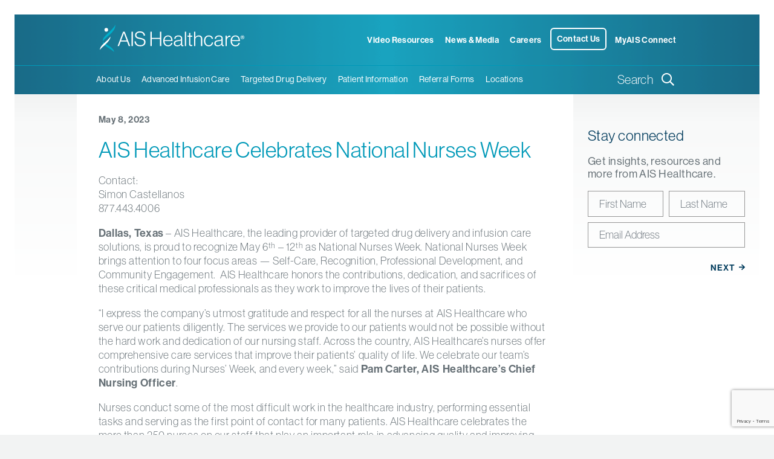

--- FILE ---
content_type: text/html; charset=UTF-8
request_url: https://aiscaregroup.com/ais-healthcare-celebrates-national-nurses-week/
body_size: 23849
content:
  <!DOCTYPE html>
<html lang="en-US">

<head>
  <meta charset="UTF-8" />
  <meta http-equiv="X-UA-Compatible" content="IE=edge">
<script type="text/javascript">
/* <![CDATA[ */
var gform;gform||(document.addEventListener("gform_main_scripts_loaded",function(){gform.scriptsLoaded=!0}),document.addEventListener("gform/theme/scripts_loaded",function(){gform.themeScriptsLoaded=!0}),window.addEventListener("DOMContentLoaded",function(){gform.domLoaded=!0}),gform={domLoaded:!1,scriptsLoaded:!1,themeScriptsLoaded:!1,isFormEditor:()=>"function"==typeof InitializeEditor,callIfLoaded:function(o){return!(!gform.domLoaded||!gform.scriptsLoaded||!gform.themeScriptsLoaded&&!gform.isFormEditor()||(gform.isFormEditor()&&console.warn("The use of gform.initializeOnLoaded() is deprecated in the form editor context and will be removed in Gravity Forms 3.1."),o(),0))},initializeOnLoaded:function(o){gform.callIfLoaded(o)||(document.addEventListener("gform_main_scripts_loaded",()=>{gform.scriptsLoaded=!0,gform.callIfLoaded(o)}),document.addEventListener("gform/theme/scripts_loaded",()=>{gform.themeScriptsLoaded=!0,gform.callIfLoaded(o)}),window.addEventListener("DOMContentLoaded",()=>{gform.domLoaded=!0,gform.callIfLoaded(o)}))},hooks:{action:{},filter:{}},addAction:function(o,r,e,t){gform.addHook("action",o,r,e,t)},addFilter:function(o,r,e,t){gform.addHook("filter",o,r,e,t)},doAction:function(o){gform.doHook("action",o,arguments)},applyFilters:function(o){return gform.doHook("filter",o,arguments)},removeAction:function(o,r){gform.removeHook("action",o,r)},removeFilter:function(o,r,e){gform.removeHook("filter",o,r,e)},addHook:function(o,r,e,t,n){null==gform.hooks[o][r]&&(gform.hooks[o][r]=[]);var d=gform.hooks[o][r];null==n&&(n=r+"_"+d.length),gform.hooks[o][r].push({tag:n,callable:e,priority:t=null==t?10:t})},doHook:function(r,o,e){var t;if(e=Array.prototype.slice.call(e,1),null!=gform.hooks[r][o]&&((o=gform.hooks[r][o]).sort(function(o,r){return o.priority-r.priority}),o.forEach(function(o){"function"!=typeof(t=o.callable)&&(t=window[t]),"action"==r?t.apply(null,e):e[0]=t.apply(null,e)})),"filter"==r)return e[0]},removeHook:function(o,r,t,n){var e;null!=gform.hooks[o][r]&&(e=(e=gform.hooks[o][r]).filter(function(o,r,e){return!!(null!=n&&n!=o.tag||null!=t&&t!=o.priority)}),gform.hooks[o][r]=e)}});
/* ]]> */
</script>

  <meta name="viewport" content="width=device-width, initial-scale=1">
  <meta name='robots' content='index, follow, max-image-preview:large, max-snippet:-1, max-video-preview:-1' />
	<style>img:is([sizes="auto" i], [sizes^="auto," i]) { contain-intrinsic-size: 3000px 1500px }</style>
	
	<!-- This site is optimized with the Yoast SEO plugin v25.9 - https://yoast.com/wordpress/plugins/seo/ -->
	<title>AIS Healthcare Celebrates National Nurses Week - AIS Healthcare</title>
	<meta name="description" content="Contact:Simon Castellanos877.443.4006 Dallas, Texas - AIS Healthcare, the leading provider of targeted drug delivery and infusion care solutions, is proud" />
	<link rel="canonical" href="https://www.aiscaregroup.com/ais-healthcare-celebrates-national-nurses-week/" />
	<meta property="og:locale" content="en_US" />
	<meta property="og:type" content="article" />
	<meta property="og:title" content="AIS Healthcare Celebrates National Nurses Week - AIS Healthcare" />
	<meta property="og:description" content="Contact:Simon Castellanos877.443.4006 Dallas, Texas - AIS Healthcare, the leading provider of targeted drug delivery and infusion care solutions, is proud" />
	<meta property="og:url" content="https://www.aiscaregroup.com/ais-healthcare-celebrates-national-nurses-week/" />
	<meta property="og:site_name" content="AIS Healthcare" />
	<meta property="article:published_time" content="2023-05-08T10:21:19+00:00" />
	<meta property="article:modified_time" content="2023-05-08T17:02:07+00:00" />
	<meta name="author" content="Victoria Shovkovych" />
	<meta name="twitter:card" content="summary_large_image" />
	<meta name="twitter:label1" content="Written by" />
	<meta name="twitter:data1" content="Victoria Shovkovych" />
	<meta name="twitter:label2" content="Est. reading time" />
	<meta name="twitter:data2" content="2 minutes" />
	<script type="application/ld+json" class="yoast-schema-graph">{"@context":"https://schema.org","@graph":[{"@type":"WebPage","@id":"https://www.aiscaregroup.com/ais-healthcare-celebrates-national-nurses-week/","url":"https://www.aiscaregroup.com/ais-healthcare-celebrates-national-nurses-week/","name":"AIS Healthcare Celebrates National Nurses Week - AIS Healthcare","isPartOf":{"@id":"https://www.aishealthcarepharmacy.com/#website"},"datePublished":"2023-05-08T10:21:19+00:00","dateModified":"2023-05-08T17:02:07+00:00","author":{"@id":"https://www.aishealthcarepharmacy.com/#/schema/person/47770332eda8ec2e74173d20de30a65e"},"description":"Contact:Simon Castellanos877.443.4006 Dallas, Texas - AIS Healthcare, the leading provider of targeted drug delivery and infusion care solutions, is proud","breadcrumb":{"@id":"https://www.aiscaregroup.com/ais-healthcare-celebrates-national-nurses-week/#breadcrumb"},"inLanguage":"en-US","potentialAction":[{"@type":"ReadAction","target":["https://www.aiscaregroup.com/ais-healthcare-celebrates-national-nurses-week/"]}]},{"@type":"BreadcrumbList","@id":"https://www.aiscaregroup.com/ais-healthcare-celebrates-national-nurses-week/#breadcrumb","itemListElement":[{"@type":"ListItem","position":1,"name":"Home","item":"https://www.aishealthcarepharmacy.com/"},{"@type":"ListItem","position":2,"name":"AIS Healthcare Celebrates National Nurses Week"}]},{"@type":"WebSite","@id":"https://www.aishealthcarepharmacy.com/#website","url":"https://www.aishealthcarepharmacy.com/","name":"AIS Healthcare","description":"Advancing quality. Improving lives.","potentialAction":[{"@type":"SearchAction","target":{"@type":"EntryPoint","urlTemplate":"https://www.aishealthcarepharmacy.com/?s={search_term_string}"},"query-input":{"@type":"PropertyValueSpecification","valueRequired":true,"valueName":"search_term_string"}}],"inLanguage":"en-US"}]}</script>
	<!-- / Yoast SEO plugin. -->


<link rel='dns-prefetch' href='//kit.fontawesome.com' />
<link rel='dns-prefetch' href='//www.google.com' />
<link rel='dns-prefetch' href='//use.typekit.net' />
<link rel="alternate" type="application/rss+xml" title="AIS Healthcare &raquo; Feed" href="https://aiscaregroup.com/feed/" />
<link rel="alternate" type="application/rss+xml" title="AIS Healthcare &raquo; Comments Feed" href="https://aiscaregroup.com/comments/feed/" />
<link rel="alternate" type="application/rss+xml" title="AIS Healthcare &raquo; AIS Healthcare Celebrates National Nurses Week Comments Feed" href="https://aiscaregroup.com/ais-healthcare-celebrates-national-nurses-week/feed/" />
<script type="text/javascript">
/* <![CDATA[ */
window._wpemojiSettings = {"baseUrl":"https:\/\/s.w.org\/images\/core\/emoji\/16.0.1\/72x72\/","ext":".png","svgUrl":"https:\/\/s.w.org\/images\/core\/emoji\/16.0.1\/svg\/","svgExt":".svg","source":{"concatemoji":"https:\/\/aiscaregroup.com\/wp-includes\/js\/wp-emoji-release.min.js?ver=6.8.3"}};
/*! This file is auto-generated */
!function(s,n){var o,i,e;function c(e){try{var t={supportTests:e,timestamp:(new Date).valueOf()};sessionStorage.setItem(o,JSON.stringify(t))}catch(e){}}function p(e,t,n){e.clearRect(0,0,e.canvas.width,e.canvas.height),e.fillText(t,0,0);var t=new Uint32Array(e.getImageData(0,0,e.canvas.width,e.canvas.height).data),a=(e.clearRect(0,0,e.canvas.width,e.canvas.height),e.fillText(n,0,0),new Uint32Array(e.getImageData(0,0,e.canvas.width,e.canvas.height).data));return t.every(function(e,t){return e===a[t]})}function u(e,t){e.clearRect(0,0,e.canvas.width,e.canvas.height),e.fillText(t,0,0);for(var n=e.getImageData(16,16,1,1),a=0;a<n.data.length;a++)if(0!==n.data[a])return!1;return!0}function f(e,t,n,a){switch(t){case"flag":return n(e,"\ud83c\udff3\ufe0f\u200d\u26a7\ufe0f","\ud83c\udff3\ufe0f\u200b\u26a7\ufe0f")?!1:!n(e,"\ud83c\udde8\ud83c\uddf6","\ud83c\udde8\u200b\ud83c\uddf6")&&!n(e,"\ud83c\udff4\udb40\udc67\udb40\udc62\udb40\udc65\udb40\udc6e\udb40\udc67\udb40\udc7f","\ud83c\udff4\u200b\udb40\udc67\u200b\udb40\udc62\u200b\udb40\udc65\u200b\udb40\udc6e\u200b\udb40\udc67\u200b\udb40\udc7f");case"emoji":return!a(e,"\ud83e\udedf")}return!1}function g(e,t,n,a){var r="undefined"!=typeof WorkerGlobalScope&&self instanceof WorkerGlobalScope?new OffscreenCanvas(300,150):s.createElement("canvas"),o=r.getContext("2d",{willReadFrequently:!0}),i=(o.textBaseline="top",o.font="600 32px Arial",{});return e.forEach(function(e){i[e]=t(o,e,n,a)}),i}function t(e){var t=s.createElement("script");t.src=e,t.defer=!0,s.head.appendChild(t)}"undefined"!=typeof Promise&&(o="wpEmojiSettingsSupports",i=["flag","emoji"],n.supports={everything:!0,everythingExceptFlag:!0},e=new Promise(function(e){s.addEventListener("DOMContentLoaded",e,{once:!0})}),new Promise(function(t){var n=function(){try{var e=JSON.parse(sessionStorage.getItem(o));if("object"==typeof e&&"number"==typeof e.timestamp&&(new Date).valueOf()<e.timestamp+604800&&"object"==typeof e.supportTests)return e.supportTests}catch(e){}return null}();if(!n){if("undefined"!=typeof Worker&&"undefined"!=typeof OffscreenCanvas&&"undefined"!=typeof URL&&URL.createObjectURL&&"undefined"!=typeof Blob)try{var e="postMessage("+g.toString()+"("+[JSON.stringify(i),f.toString(),p.toString(),u.toString()].join(",")+"));",a=new Blob([e],{type:"text/javascript"}),r=new Worker(URL.createObjectURL(a),{name:"wpTestEmojiSupports"});return void(r.onmessage=function(e){c(n=e.data),r.terminate(),t(n)})}catch(e){}c(n=g(i,f,p,u))}t(n)}).then(function(e){for(var t in e)n.supports[t]=e[t],n.supports.everything=n.supports.everything&&n.supports[t],"flag"!==t&&(n.supports.everythingExceptFlag=n.supports.everythingExceptFlag&&n.supports[t]);n.supports.everythingExceptFlag=n.supports.everythingExceptFlag&&!n.supports.flag,n.DOMReady=!1,n.readyCallback=function(){n.DOMReady=!0}}).then(function(){return e}).then(function(){var e;n.supports.everything||(n.readyCallback(),(e=n.source||{}).concatemoji?t(e.concatemoji):e.wpemoji&&e.twemoji&&(t(e.twemoji),t(e.wpemoji)))}))}((window,document),window._wpemojiSettings);
/* ]]> */
</script>
<style id='wp-emoji-styles-inline-css' type='text/css'>

	img.wp-smiley, img.emoji {
		display: inline !important;
		border: none !important;
		box-shadow: none !important;
		height: 1em !important;
		width: 1em !important;
		margin: 0 0.07em !important;
		vertical-align: -0.1em !important;
		background: none !important;
		padding: 0 !important;
	}
</style>
<style id='classic-theme-styles-inline-css' type='text/css'>
/*! This file is auto-generated */
.wp-block-button__link{color:#fff;background-color:#32373c;border-radius:9999px;box-shadow:none;text-decoration:none;padding:calc(.667em + 2px) calc(1.333em + 2px);font-size:1.125em}.wp-block-file__button{background:#32373c;color:#fff;text-decoration:none}
</style>
<style id='global-styles-inline-css' type='text/css'>
:root{--wp--preset--aspect-ratio--square: 1;--wp--preset--aspect-ratio--4-3: 4/3;--wp--preset--aspect-ratio--3-4: 3/4;--wp--preset--aspect-ratio--3-2: 3/2;--wp--preset--aspect-ratio--2-3: 2/3;--wp--preset--aspect-ratio--16-9: 16/9;--wp--preset--aspect-ratio--9-16: 9/16;--wp--preset--color--black: #000000;--wp--preset--color--cyan-bluish-gray: #abb8c3;--wp--preset--color--white: #FFFFFF;--wp--preset--color--pale-pink: #f78da7;--wp--preset--color--vivid-red: #cf2e2e;--wp--preset--color--luminous-vivid-orange: #ff6900;--wp--preset--color--luminous-vivid-amber: #fcb900;--wp--preset--color--light-green-cyan: #7bdcb5;--wp--preset--color--vivid-green-cyan: #00d084;--wp--preset--color--pale-cyan-blue: #8ed1fc;--wp--preset--color--vivid-cyan-blue: #0693e3;--wp--preset--color--vivid-purple: #9b51e0;--wp--preset--color--primary: #003B5C;--wp--preset--color--secondary: #0099B8;--wp--preset--color--light: #F2F3F3;--wp--preset--color--dark: #667076;--wp--preset--gradient--vivid-cyan-blue-to-vivid-purple: linear-gradient(135deg,rgba(6,147,227,1) 0%,rgb(155,81,224) 100%);--wp--preset--gradient--light-green-cyan-to-vivid-green-cyan: linear-gradient(135deg,rgb(122,220,180) 0%,rgb(0,208,130) 100%);--wp--preset--gradient--luminous-vivid-amber-to-luminous-vivid-orange: linear-gradient(135deg,rgba(252,185,0,1) 0%,rgba(255,105,0,1) 100%);--wp--preset--gradient--luminous-vivid-orange-to-vivid-red: linear-gradient(135deg,rgba(255,105,0,1) 0%,rgb(207,46,46) 100%);--wp--preset--gradient--very-light-gray-to-cyan-bluish-gray: linear-gradient(135deg,rgb(238,238,238) 0%,rgb(169,184,195) 100%);--wp--preset--gradient--cool-to-warm-spectrum: linear-gradient(135deg,rgb(74,234,220) 0%,rgb(151,120,209) 20%,rgb(207,42,186) 40%,rgb(238,44,130) 60%,rgb(251,105,98) 80%,rgb(254,248,76) 100%);--wp--preset--gradient--blush-light-purple: linear-gradient(135deg,rgb(255,206,236) 0%,rgb(152,150,240) 100%);--wp--preset--gradient--blush-bordeaux: linear-gradient(135deg,rgb(254,205,165) 0%,rgb(254,45,45) 50%,rgb(107,0,62) 100%);--wp--preset--gradient--luminous-dusk: linear-gradient(135deg,rgb(255,203,112) 0%,rgb(199,81,192) 50%,rgb(65,88,208) 100%);--wp--preset--gradient--pale-ocean: linear-gradient(135deg,rgb(255,245,203) 0%,rgb(182,227,212) 50%,rgb(51,167,181) 100%);--wp--preset--gradient--electric-grass: linear-gradient(135deg,rgb(202,248,128) 0%,rgb(113,206,126) 100%);--wp--preset--gradient--midnight: linear-gradient(135deg,rgb(2,3,129) 0%,rgb(40,116,252) 100%);--wp--preset--font-size--small: 12px;--wp--preset--font-size--medium: 20px;--wp--preset--font-size--large: 36px;--wp--preset--font-size--x-large: 42px;--wp--preset--font-size--regular: 16px;--wp--preset--spacing--20: 0.44rem;--wp--preset--spacing--30: 0.67rem;--wp--preset--spacing--40: 1rem;--wp--preset--spacing--50: 1.5rem;--wp--preset--spacing--60: 2.25rem;--wp--preset--spacing--70: 3.38rem;--wp--preset--spacing--80: 5.06rem;--wp--preset--shadow--natural: 6px 6px 9px rgba(0, 0, 0, 0.2);--wp--preset--shadow--deep: 12px 12px 50px rgba(0, 0, 0, 0.4);--wp--preset--shadow--sharp: 6px 6px 0px rgba(0, 0, 0, 0.2);--wp--preset--shadow--outlined: 6px 6px 0px -3px rgba(255, 255, 255, 1), 6px 6px rgba(0, 0, 0, 1);--wp--preset--shadow--crisp: 6px 6px 0px rgba(0, 0, 0, 1);}:where(.is-layout-flex){gap: 0.5em;}:where(.is-layout-grid){gap: 0.5em;}body .is-layout-flex{display: flex;}.is-layout-flex{flex-wrap: wrap;align-items: center;}.is-layout-flex > :is(*, div){margin: 0;}body .is-layout-grid{display: grid;}.is-layout-grid > :is(*, div){margin: 0;}:where(.wp-block-columns.is-layout-flex){gap: 2em;}:where(.wp-block-columns.is-layout-grid){gap: 2em;}:where(.wp-block-post-template.is-layout-flex){gap: 1.25em;}:where(.wp-block-post-template.is-layout-grid){gap: 1.25em;}.has-black-color{color: var(--wp--preset--color--black) !important;}.has-cyan-bluish-gray-color{color: var(--wp--preset--color--cyan-bluish-gray) !important;}.has-white-color{color: var(--wp--preset--color--white) !important;}.has-pale-pink-color{color: var(--wp--preset--color--pale-pink) !important;}.has-vivid-red-color{color: var(--wp--preset--color--vivid-red) !important;}.has-luminous-vivid-orange-color{color: var(--wp--preset--color--luminous-vivid-orange) !important;}.has-luminous-vivid-amber-color{color: var(--wp--preset--color--luminous-vivid-amber) !important;}.has-light-green-cyan-color{color: var(--wp--preset--color--light-green-cyan) !important;}.has-vivid-green-cyan-color{color: var(--wp--preset--color--vivid-green-cyan) !important;}.has-pale-cyan-blue-color{color: var(--wp--preset--color--pale-cyan-blue) !important;}.has-vivid-cyan-blue-color{color: var(--wp--preset--color--vivid-cyan-blue) !important;}.has-vivid-purple-color{color: var(--wp--preset--color--vivid-purple) !important;}.has-black-background-color{background-color: var(--wp--preset--color--black) !important;}.has-cyan-bluish-gray-background-color{background-color: var(--wp--preset--color--cyan-bluish-gray) !important;}.has-white-background-color{background-color: var(--wp--preset--color--white) !important;}.has-pale-pink-background-color{background-color: var(--wp--preset--color--pale-pink) !important;}.has-vivid-red-background-color{background-color: var(--wp--preset--color--vivid-red) !important;}.has-luminous-vivid-orange-background-color{background-color: var(--wp--preset--color--luminous-vivid-orange) !important;}.has-luminous-vivid-amber-background-color{background-color: var(--wp--preset--color--luminous-vivid-amber) !important;}.has-light-green-cyan-background-color{background-color: var(--wp--preset--color--light-green-cyan) !important;}.has-vivid-green-cyan-background-color{background-color: var(--wp--preset--color--vivid-green-cyan) !important;}.has-pale-cyan-blue-background-color{background-color: var(--wp--preset--color--pale-cyan-blue) !important;}.has-vivid-cyan-blue-background-color{background-color: var(--wp--preset--color--vivid-cyan-blue) !important;}.has-vivid-purple-background-color{background-color: var(--wp--preset--color--vivid-purple) !important;}.has-black-border-color{border-color: var(--wp--preset--color--black) !important;}.has-cyan-bluish-gray-border-color{border-color: var(--wp--preset--color--cyan-bluish-gray) !important;}.has-white-border-color{border-color: var(--wp--preset--color--white) !important;}.has-pale-pink-border-color{border-color: var(--wp--preset--color--pale-pink) !important;}.has-vivid-red-border-color{border-color: var(--wp--preset--color--vivid-red) !important;}.has-luminous-vivid-orange-border-color{border-color: var(--wp--preset--color--luminous-vivid-orange) !important;}.has-luminous-vivid-amber-border-color{border-color: var(--wp--preset--color--luminous-vivid-amber) !important;}.has-light-green-cyan-border-color{border-color: var(--wp--preset--color--light-green-cyan) !important;}.has-vivid-green-cyan-border-color{border-color: var(--wp--preset--color--vivid-green-cyan) !important;}.has-pale-cyan-blue-border-color{border-color: var(--wp--preset--color--pale-cyan-blue) !important;}.has-vivid-cyan-blue-border-color{border-color: var(--wp--preset--color--vivid-cyan-blue) !important;}.has-vivid-purple-border-color{border-color: var(--wp--preset--color--vivid-purple) !important;}.has-vivid-cyan-blue-to-vivid-purple-gradient-background{background: var(--wp--preset--gradient--vivid-cyan-blue-to-vivid-purple) !important;}.has-light-green-cyan-to-vivid-green-cyan-gradient-background{background: var(--wp--preset--gradient--light-green-cyan-to-vivid-green-cyan) !important;}.has-luminous-vivid-amber-to-luminous-vivid-orange-gradient-background{background: var(--wp--preset--gradient--luminous-vivid-amber-to-luminous-vivid-orange) !important;}.has-luminous-vivid-orange-to-vivid-red-gradient-background{background: var(--wp--preset--gradient--luminous-vivid-orange-to-vivid-red) !important;}.has-very-light-gray-to-cyan-bluish-gray-gradient-background{background: var(--wp--preset--gradient--very-light-gray-to-cyan-bluish-gray) !important;}.has-cool-to-warm-spectrum-gradient-background{background: var(--wp--preset--gradient--cool-to-warm-spectrum) !important;}.has-blush-light-purple-gradient-background{background: var(--wp--preset--gradient--blush-light-purple) !important;}.has-blush-bordeaux-gradient-background{background: var(--wp--preset--gradient--blush-bordeaux) !important;}.has-luminous-dusk-gradient-background{background: var(--wp--preset--gradient--luminous-dusk) !important;}.has-pale-ocean-gradient-background{background: var(--wp--preset--gradient--pale-ocean) !important;}.has-electric-grass-gradient-background{background: var(--wp--preset--gradient--electric-grass) !important;}.has-midnight-gradient-background{background: var(--wp--preset--gradient--midnight) !important;}.has-small-font-size{font-size: var(--wp--preset--font-size--small) !important;}.has-medium-font-size{font-size: var(--wp--preset--font-size--medium) !important;}.has-large-font-size{font-size: var(--wp--preset--font-size--large) !important;}.has-x-large-font-size{font-size: var(--wp--preset--font-size--x-large) !important;}
:where(.wp-block-post-template.is-layout-flex){gap: 1.25em;}:where(.wp-block-post-template.is-layout-grid){gap: 1.25em;}
:where(.wp-block-columns.is-layout-flex){gap: 2em;}:where(.wp-block-columns.is-layout-grid){gap: 2em;}
:root :where(.wp-block-pullquote){font-size: 1.5em;line-height: 1.6;}
</style>
<link rel='stylesheet' id='pd-typekit-css-css' href='https://use.typekit.net/uuh2vsw.css?ver=6.8.3' type='text/css' media='all' />
<link rel='stylesheet' id='owl-css' href='https://aiscaregroup.com/wp-content/themes/ais-healthcare/css/owl.carousel.min.css?ver=1.0.0' type='text/css' media='all' />
<link rel='stylesheet' id='pd-child-style-css' href='https://aiscaregroup.com/wp-content/themes/ais-healthcare/css/pivot.min.css?ver=6.8.3' type='text/css' media='all' />
<link rel='stylesheet' id='pd-child-theme-css' href='https://aiscaregroup.com/wp-content/themes/ais-healthcare/css/main.css?ver=6.8.3' type='text/css' media='all' />
<script type="text/javascript" src="https://aiscaregroup.com/wp-includes/js/jquery/jquery.min.js?ver=3.7.1" id="jquery-core-js"></script>
<script type="text/javascript" src="https://aiscaregroup.com/wp-includes/js/jquery/jquery-migrate.min.js?ver=3.4.1" id="jquery-migrate-js"></script>
<script type="text/javascript" src="https://aiscaregroup.com/wp-content/themes/ais-healthcare/js/owl.carousel.min.js" id="owl-js"></script>
<script type="text/javascript" src="https://aiscaregroup.com/wp-content/themes/ais-healthcare/js/main.js" id="main-js"></script>
<script type="text/javascript" src="https://aiscaregroup.com/wp-content/themes/ais-healthcare/js/conversion.js" id="conversion-js"></script>
<script type="text/javascript" src="https://kit.fontawesome.com/88e792850a.js?ver=6.8.3" id="font-awesome-js"></script>
<link rel="https://api.w.org/" href="https://aiscaregroup.com/wp-json/" /><link rel="alternate" title="JSON" type="application/json" href="https://aiscaregroup.com/wp-json/wp/v2/posts/6699" /><link rel="EditURI" type="application/rsd+xml" title="RSD" href="https://aiscaregroup.com/xmlrpc.php?rsd" />
<meta name="generator" content="WordPress 6.8.3" />
<link rel='shortlink' href='https://aiscaregroup.com/?p=6699' />
<link rel="alternate" title="oEmbed (JSON)" type="application/json+oembed" href="https://aiscaregroup.com/wp-json/oembed/1.0/embed?url=https%3A%2F%2Faiscaregroup.com%2Fais-healthcare-celebrates-national-nurses-week%2F" />
<link rel="alternate" title="oEmbed (XML)" type="text/xml+oembed" href="https://aiscaregroup.com/wp-json/oembed/1.0/embed?url=https%3A%2F%2Faiscaregroup.com%2Fais-healthcare-celebrates-national-nurses-week%2F&#038;format=xml" />
<link rel="apple-touch-icon" sizes="180x180" href="/apple-touch-icon.png">
<link rel="icon" type="image/png" sizes="32x32" href="/favicon-32x32.png">
<link rel="icon" type="image/png" sizes="16x16" href="/favicon-16x16.png">
<link rel="manifest" href="/site.webmanifest">
<link rel="mask-icon" href="/safari-pinned-tab.svg" color="#0099b8">
<meta name="msapplication-TileColor" content="#2b5797">
<meta name="theme-color" content="#ffffff">
  <script src="https://assets.adobedtm.com/175f7caa2b90/8e9b5e57a81a/launch-af2cef91fe07.min.js" async></script>

  <!-- Google Tag Manager -->
  <script>(function(w,d,s,l,i){w[l]=w[l]||[];w[l].push({'gtm.start':
  new Date().getTime(),event:'gtm.js'});var f=d.getElementsByTagName(s)[0],
  j=d.createElement(s),dl=l!='dataLayer'?'&l='+l:'';j.async=true;j.src=
  'https://www.googletagmanager.com/gtm.js?id='+i+dl;f.parentNode.insertBefore(j,f);
  })(window,document,'script','dataLayer','GTM-NLHCT78');</script>
  <!-- End Google Tag Manager -->

</head>

<body class="wp-singular post-template-default single single-post postid-6699 single-format-standard wp-theme-pivot-theme-framework wp-child-theme-ais-healthcare">
  <!-- Google Tag Manager (noscript) -->
  <noscript><iframe src="https://www.googletagmanager.com/ns.html?id=GTM-NLHCT78" height="0" width="0" style="display:none;visibility:hidden"></iframe></noscript>
  <!-- End Google Tag Manager (noscript) -->
  
        <nav class="pd-toolbar-menu-wrap navbar pd-toolbar-main navbar-expand-lg fixed-top absolute-top">
        <div class="container">
                    <div class="collapse navbar-collapse" id="pd-menu-toolbar_menu">
            <ul class="navbar-nav ml-auto">
                                                              <li id="nav-item-7175" class="nav-item  ">
                    <a href="https://aiscaregroup.com/videos/" target="" class="nav-link ">Video Resources</a>
                  </li>
                                                                <li id="nav-item-126" class="nav-item  ">
                    <a href="https://aiscaregroup.com/news-media/" target="" class="nav-link ">News &#038; Media</a>
                  </li>
                                                                <li id="nav-item-127" class="nav-item  ">
                    <a href="https://aiscaregroup.com/careers/" target="" class="nav-link ">Careers</a>
                  </li>
                                                                <li id="nav-item-5730" class="nav-item  clickable contact">
                    <a href="https://aiscaregroup.com/contact/" target="" class="nav-link ">Contact Us</a>
                  </li>
                                                                                  <li id="nav-item-128" class="nav-item dropdown  ">
                    <a class="nav-link dropdown-toggle " data-toggle="dropdown" href="#" role="button" aria-haspopup="true" aria-expanded="false">MyAIS Connect</a>
                                          <div class="dropdown-menu dropdown-menu-right">
                                                                                                                                <a href="https://myaisconnect.com/Account/Login" target="_blank" class="dropdown-item ">Physician Portal</a>
                                                                                                                                                          <a href="https://patientportal.myaisconnect.com" target="_blank" class="dropdown-item ">Patient Portal</a>
                                                                                                </div>
                                      </li>
                                                        </ul>
          </div>
                  </div>
      </nav>
      
          <nav class="pd-toolbar-menu-wrap pd-toolbar-novotears navbar navbar-expand-lg fixed-top absolute-top">
        <div class="container">
                    <div class="collapse navbar-collapse" id="pd-menu-novotears_toolbar">
            <ul class="navbar-nav ml-auto">
                                                              <li id="nav-item-3839" class="nav-item  ">
                    <a href="https://aiscaregroup.com/" target="" class="nav-link ">AIS Healthcare</a>
                  </li>
                                                        </ul>
          </div>
                  </div>
      </nav>
      
          <nav class="pd-toolbar-menu-wrap pd-toolbar-opdrops navbar navbar-expand-lg fixed-top absolute-top">
        <div class="container">
                    <div class="collapse navbar-collapse" id="pd-menu-opdrops_toolbar">
            <ul class="navbar-nav ml-auto">
                                                              <li id="nav-item-3837" class="nav-item  ">
                    <a href="https://aiscaregroup.com/" target="" class="nav-link ">AIS Healthcare</a>
                  </li>
                                                        </ul>
          </div>
                  </div>
      </nav>
      
      <div id="pd-outer">
          <nav class="pd-main-menu-wrap pd-main navbar navbar-expand-lg fixed-top absolute-top">
        <div class="container">
            <a class="navbar-brand main-logo AISHC_Top_Logo" id="navbarBrand" href="/" data-alt-logo="/wp-content/themes/ais-healthcare/images/ais-logo--white.svg">
    <svg id="navbarLogo" class="navbar-logo" xmlns="http://www.w3.org/2000/svg" width="378.35" height="72" viewBox="0 0 378.35 72"><path d="M346.13,40.62c.59-5.5,3.52-9.71,9.13-9.71s8.21,4.27,8.37,9.71Zm9.29,16.48c6.19,0,10.08-3.57,11.26-9h-3.2c-1.07,3.73-3.47,6.18-8.06,6.18-6.29,0-9.28-4.85-9.44-11h21c.05-7.73-3-15-11.84-15-7.63,0-12.59,6.19-12.59,14.46s4.58,14.45,12.85,14.45m-26.25-.69h3.31V40.72a9,9,0,0,1,3.57-7.41A8,8,0,0,1,341.92,32V28.72a3.69,3.69,0,0,0-.91-.1A9.32,9.32,0,0,0,332.59,34h-.11V28.83h-3.31Zm-19.6-2c-3.25,0-6.13-1.17-6.13-5,0-4.75,3.57-5.44,8.21-6.08,2.67-.38,5.39-.86,7.15-1.82v5c0,3.79-3.2,8-9.23,8M309,57.05a11.1,11.1,0,0,0,9.66-4.75h.16v.59c.16,2.66,1.65,3.89,4.05,3.89a5.2,5.2,0,0,0,2.24-.43V54h-.16a5.76,5.76,0,0,1-1.22.22c-1.18-.06-1.82-.75-1.82-2.4v-15c0-6-3.73-8.54-9.76-8.54-7.09,0-10.61,3.47-11,8.8h3.26c.26-4.1,2.82-6.13,7.73-6.13,4.27,0,6.62,1.81,6.62,5.55V37c0,2.77-2,3.09-7.42,3.73-6.24.75-11.36,2.09-11.36,8.65,0,5.12,3.89,7.68,9,7.68m-23.66.05c6.56,0,10.66-4,11.3-10.19h-3.14c-.54,4.43-3.47,7.36-8.16,7.36-6.24,0-9.13-5.22-9.13-11.62S279,31,285.37,31c4.27,0,7,2.08,7.79,6.19h3.3c-.9-5.65-5-9-11.09-9-8,0-12.59,6.24-12.59,14.46s4.48,14.45,12.54,14.45m-38.49-.69h3.31V38.91c0-4.53,3.84-7.84,8.53-7.84,3.89,0,6.3,1.92,6.3,6.08V56.41h3.3V36.83c0-5.55-3.68-8.59-8.8-8.59a10.63,10.63,0,0,0-9.23,4.8h-.1V18.27h-3.31Zm-7.67.21a8.82,8.82,0,0,0,3-.48V53.31H242a6.2,6.2,0,0,1-2.18.43c-1.76,0-2.67-.64-2.67-2.61V31.55h5.12V28.83h-5.12v-7.4h-3.31v7.4h-4.16v2.72h4.16V51.66c0,3.52,2.14,5,5.28,5m-16.46-.21H226V18.27h-3.3Zm-19.19-2c-3.25,0-6.13-1.17-6.13-5,0-4.75,3.57-5.44,8.21-6.08,2.67-.38,5.39-.86,7.15-1.82v5c0,3.79-3.2,8-9.23,8m-.59,2.67a11.11,11.11,0,0,0,9.66-4.75h.16v.59c.16,2.66,1.65,3.89,4,3.89a5.2,5.2,0,0,0,2.24-.43V54h-.16a5.73,5.73,0,0,1-1.23.22c-1.17-.06-1.81-.75-1.81-2.4v-15c0-6-3.73-8.54-9.76-8.54-7.09,0-10.61,3.47-11,8.8h3.26c.26-4.1,2.82-6.13,7.73-6.13,4.27,0,6.61,1.81,6.61,5.55V37c0,2.77-2,3.09-7.41,3.73-6.24.75-11.36,2.09-11.36,8.65,0,5.12,3.89,7.68,9,7.68M169.6,40.62c.59-5.5,3.52-9.71,9.12-9.71s8.21,4.27,8.37,9.71ZM179,57.1c6.18,0,10.08-3.57,11.25-9H187c-1.07,3.73-3.47,6.18-8,6.18-6.3,0-9.28-4.85-9.44-11h21c.06-7.73-3-15-11.84-15-7.63,0-12.59,6.19-12.59,14.46S170.72,57.1,179,57.1m-46.5-.69h3.57V37.74h21.61V56.41h3.57V18.27h-3.57V34.75H136.06V18.27h-3.57Zm-26.2.69c8,0,13.44-4.37,13.44-11.15,0-8-6.13-9.81-13.55-11.25C99.35,33.42,95.83,32,95.83,27.5c0-4.22,3.52-7,9.34-7,5.44,0,9.28,2.77,9.92,8.16h3.47c-.7-6.56-5-11.15-13.45-11.15-7.62,0-12.74,4-12.74,10.08,0,6.67,5,8.8,12,10.19,8.16,1.65,11.73,2.93,11.73,8.32,0,5.18-4.16,8-9.76,8-7.15,0-11.52-3.62-11.89-10.08H90.87c.43,7.42,5.39,13.07,15.42,13.07m-23.2-.69h3.58V18.27H83.09ZM55.84,41.47l5.33-14.24C62,24.94,63,21.68,63,21.68h.1s1.12,3.42,1.92,5.55l5.23,14.24ZM46.66,56.41h3.63l4.48-12H71.36l4.42,12h3.84L65.12,18.27H61.06Z" fill="#fff"/><path d="M20.79,54c-4.65-2.88-9.41-5.83-13-9.6l0,.55c1.06,7.94,8.53,12.57,16.44,17.48,4.66,2.89,9.41,5.84,13,9.58l0-.54C36.15,63.53,28.69,58.9,20.79,54" class="pd-fill" fill="#00aeca"/><path d="M23.39,20.27C15.28,27.91,7.62,35.13,7.67,42.46l.1,1.42c3.13-4.3,7.7-8.3,12.47-12.48,5.31-4.65,10.81-9.47,14.84-15.09A29.22,29.22,0,0,0,41,0C36.77,7.65,29.82,14.21,23.39,20.27" class="pd-fill" fill="#00aeca"/><path d="M21.62,13.09a4.83,4.83,0,0,1-4.27,5.32,4.83,4.83,0,0,1-5-4.68,4.83,4.83,0,0,1,4.27-5.32,4.84,4.84,0,0,1,5,4.68" fill="#fff"/><path d="M0,66.76c3.18-4.31,7.31-7.94,11.32-11.46,7.1-6.24,16-15.23,16.83-23.93A114.57,114.57,0,0,1,14.6,45.93h0C7.5,52.17.79,58.06,0,66.76" fill="#fff"/><path d="M368.83,33a4.76,4.76,0,1,1,4.76,4.84A4.74,4.74,0,0,1,368.83,33Zm8.7,0a3.94,3.94,0,1,0-7.88,0,3.94,3.94,0,1,0,7.88,0Zm-5.8-2.62h2.36a1.48,1.48,0,0,1,1.62,1.44,1.18,1.18,0,0,1-1,1.22v0a1,1,0,0,1,.8,1c.08.72,0,1.26.22,1.34v.06h-1c-.14-.06-.2-.64-.22-1.18a.86.86,0,0,0-1-.88h-.84v2.06h-1Zm1,2.28h1.12c.56,0,.84-.3.84-.72s-.28-.72-.84-.72h-1.12Z" fill="#fff"/></svg>
  </a>
	  <ul class="nav-mobile d-lg-none">
    <li class="nav-item d-block d-lg-none">
      <a class="pd-menu-trigger nav-link" data-toggle="collapse" href="#pd-menu-main_menu" role="button" aria-expanded="false" aria-controls="pd-expanded-menus">
        <i class="fas fa-bars"></i>
      </a>
    </li>
    <li class="nav-item pd-main-menu-search-icon-mobile d-block d-lg-none">
      <i class="nav-link far fa-search pd-main-menu-search-icon-mobile"></i>
    </li>
  </ul>
  <form id="pd-main-menu-search-mobile" class="d-none" action="/">
    <div class="nav-item nav-search-input">
      <input class="pd-search-field pd-search-field-desktop d-inline-block" value="" placeholder="Search" name="s" autocomplete="off" type="search">
    </div>
  </form>
            <div class="collapse navbar-collapse" id="pd-menu-main_menu">
            <ul class="navbar-nav">
                                                                                <li id="nav-item-4493" class="nav-item dropdown  ">
                    <a class="nav-link dropdown-toggle " data-toggle="dropdown" href="" role="button" aria-haspopup="true" aria-expanded="false">About Us</a>
                                          <div class="dropdown-menu ">
                                                                                                                                <a href="https://aiscaregroup.com/about/" target="" class="dropdown-item ">About AIS Healthcare</a>
                                                                                                                                                          <a href="https://aiscaregroup.com/our-divisions/" target="" class="dropdown-item ">Our Divisions</a>
                                                                                                                                                          <a href="https://aiscaregroup.com/about/team/" target="" class="dropdown-item ">Executive Leadership</a>
                                                                                                                                                          <a href="https://aiscaregroup.com/about/pharmacy-leadership/" target="" class="dropdown-item ">Pharmacy Leadership</a>
                                                                                                                                                          <a href="https://aiscaregroup.com/about/nursing-leadership/" target="" class="dropdown-item ">Nursing Leadership</a>
                                                                                                </div>
                                      </li>
                                                                                  <li id="nav-item-4495" class="nav-item dropdown  ">
                    <a class="nav-link dropdown-toggle " data-toggle="dropdown" href="" role="button" aria-haspopup="true" aria-expanded="false">Advanced Infusion Care</a>
                                          <div class="dropdown-menu ">
                                                                                                                                <a href="https://aiscaregroup.com/our-divisions/infusion-care/" target="" class="dropdown-item HP_Our_Div_Links">Overview</a>
                                                                                                                              <div class="has-children">
                                                          <a href="https://aiscaregroup.com/our-divisions/infusion-care/home-infusion/" target="" class="dropdown-item ">Home Infusion</a>
                                                      <div class="dropdown-menu ">
                                                                                          <a href="https://aiscaregroup.com/our-divisions/infusion-care/aic-nursing/" target="" class="dropdown-item ">Nursing</a>
                                                                                    </div>
                        </div>
                                                                                                                                <a href="https://aiscaregroup.com/our-divisions/infusion-care/infusion-centers/" target="" class="dropdown-item ">Infusion Centers</a>
                                                                                                </div>
                                      </li>
                                                                                  <li id="nav-item-4494" class="nav-item dropdown  ">
                    <a class="nav-link dropdown-toggle " data-toggle="dropdown" href="" role="button" aria-haspopup="true" aria-expanded="false">Targeted Drug Delivery</a>
                                          <div class="dropdown-menu ">
                                                                                                                                <a href="https://aiscaregroup.com/our-divisions/targeted-drug-delivery/" target="" class="dropdown-item HP_Our_Div_Links">Overview</a>
                                                                                                                                                          <a href="https://aiscaregroup.com/tdd-pharmacy/" target="" class="dropdown-item ">Pharmacy</a>
                                                                                                                              <div class="has-children">
                                                          <a href="https://aiscaregroup.com/our-divisions/targeted-drug-delivery/tdd-nursing/" target="" class="dropdown-item ">Nursing</a>
                                                      <div class="dropdown-menu ">
                                                                                          <a href="https://aiscaregroup.com/our-divisions/targeted-drug-delivery/clinic-connect/" target="" class="dropdown-item ">Clinic Connect</a>
                                                                                    </div>
                        </div>
                                                                                                                                <a href="https://aiscaregroup.com/about/tdd-medical-advisory-board/" target="" class="dropdown-item ">Medical Advisory Board</a>
                                                                                                </div>
                                      </li>
                                                                                  <li id="nav-item-4497" class="nav-item dropdown  ">
                    <a class="nav-link dropdown-toggle " data-toggle="dropdown" href="" role="button" aria-haspopup="true" aria-expanded="false">Patient Information</a>
                                          <div class="dropdown-menu ">
                                                                                                    <div class="has-children">
                                                          <a href="https://aiscaregroup.com/our-divisions/infusion-care/for-patients/" target="" class="dropdown-item ">Advanced Infusion Care - Home Infusion</a>
                                                      <div class="dropdown-menu ">
                                                                                          <a href="https://aiscaregroup.com/our-divisions/infusion-care/faqs/" target="" class="dropdown-item ">FAQs</a>
                                                                                                                        <a href="https://aiscaregroup.com/our-divisions/infusion-care/billing-financial-support/" target="" class="dropdown-item ">Billing & Financial Support</a>
                                                                                    </div>
                        </div>
                                                                                                    <div class="has-children">
                                                          <a href="https://aiscaregroup.com/our-divisions/infusion-care/for-patients-infusion-centers/" target="" class="dropdown-item ">Advanced Infusion Care - Infusion Centers</a>
                                                      <div class="dropdown-menu ">
                                                                                          <a href="https://aiscaregroup.com/our-divisions/infusion-care/faqs-infusion-centers/" target="" class="dropdown-item ">FAQs</a>
                                                                                                                        <a href="https://aiscaregroup.com/our-divisions/infusion-care/billing-amp-financial-support-infusion-centers/" target="" class="dropdown-item ">Billing & Financial Support</a>
                                                                                    </div>
                        </div>
                                                                                                    <div class="has-children">
                                                          <a href="https://aiscaregroup.com/our-divisions/targeted-drug-delivery/for-patients/" target="" class="dropdown-item ">Targeted Drug Delivery</a>
                                                      <div class="dropdown-menu ">
                                                                                          <a href="https://aiscaregroup.com/our-divisions/targeted-drug-delivery/faqs/" target="" class="dropdown-item ">FAQs</a>
                                                                                                                        <a href="https://aiscaregroup.com/our-divisions/targeted-drug-delivery/billing-financial-support/" target="" class="dropdown-item ">Billing & Financial Support</a>
                                                                                    </div>
                        </div>
                                                                      </div>
                                      </li>
                                                                <li id="nav-item-6211" class="nav-item  ">
                    <a href="https://aiscaregroup.com/patient-referral-forms/" target="" class="nav-link ">Referral Forms</a>
                  </li>
                                                                <li id="nav-item-8346" class="nav-item  ">
                    <a href="https://aiscaregroup.com/locations/" target="" class="nav-link ">Locations</a>
                  </li>
                                                        </ul>
          </div>
            <div class="pd-searchbar-menu-wrap">
    <form id="pd-main-menu-search" class="d-inline" action="/">
      <li class="pd-main-menu-search-icon-desktop nav-item d-inline-block">
        <div class="nav-link pd-search-label">Search &nbsp;&nbsp;&nbsp;<i class="far fa-search pd-search-button"></i></div> <i style="display: none;" onclick="document.getElementById('pd-main-menu-search').submit();" class="nav-link far fa-search pd-search-submit"></i>
      </li>
      <li class="nav-item nav-search-input">
        <input class="pd-search-field pd-search-field-desktop d-inline-block" value="" placeholder="Search" name="s" autocomplete="off" type="search"><i class="fal fa-times pd-search-x"></i>
      </li>
    </form>
  </div>
          </div>
      </nav>
      
          <nav class="pd-main-menu-wrap pd-novotears navbar navbar-expand-lg fixed-top absolute-top">
        <div class="container">
            <a class="navbar-brand novotears-logo AISHC_Top_Logo" href="#top" data-alt-logo="/wp-content/themes/ais-healthcare/images/ais-logo--novotears.svg">
    <img id="navbarLogo" class="navbar-logo" src="/wp-content/themes/ais-healthcare/images/ais-logo--novotears.svg" alt="NovoTears" />
  </a>
	          <div class="collapse navbar-collapse" id="pd-menu-novotears_menu">
            <ul class="navbar-nav">
                                                              <li id="nav-item-3829" class="nav-item  ">
                    <a href="#why" target="" class="nav-link ">Why NovoTears?</a>
                  </li>
                                                                <li id="nav-item-3830" class="nav-item  ">
                    <a href="#use" target="" class="nav-link ">Use</a>
                  </li>
                                                                <li id="nav-item-3831" class="nav-item  ">
                    <a href="#faq" target="" class="nav-link ">FAQs</a>
                  </li>
                                                                <li id="nav-item-3832" class="nav-item  ">
                    <a href="#support" target="" class="nav-link ">Get Support</a>
                  </li>
                                                        </ul>
          </div>
                  </div>
      </nav>
      
          <nav class="pd-main-menu-wrap pd-opdrops navbar navbar-expand-lg fixed-top absolute-top">
        <div class="container">
            <a class="navbar-brand opdrops-logo AISHC_Top_Logo" href="#top" data-alt-logo="/wp-content/themes/ais-healthcare/images/ais-logo--opdrops.svg">
    <img id="navbarLogo" class="navbar-logo" src="/wp-content/themes/ais-healthcare/images/ais-logo--opdrops.svg" alt="OPDrops" />
  </a>
	          <div class="collapse navbar-collapse" id="pd-menu-opdrops_menu">
            <ul class="navbar-nav">
                                                              <li id="nav-item-3833" class="nav-item  ">
                    <a href="#what" target="" class="nav-link ">What are OPDrops?</a>
                  </li>
                                                                <li id="nav-item-3834" class="nav-item  ">
                    <a href="#use" target="" class="nav-link ">Use</a>
                  </li>
                                                                <li id="nav-item-3835" class="nav-item  ">
                    <a href="#faq" target="" class="nav-link ">FAQs</a>
                  </li>
                                                                <li id="nav-item-3836" class="nav-item  ">
                    <a href="#support" target="" class="nav-link ">Get Support</a>
                  </li>
                                                        </ul>
          </div>
                  </div>
      </nav>
      
        <div id="pd-main">
      <div id="ophthlamicsModal1" class="modal fade">
<div class="container">
<div class="modal-dialog modal-xl modal-dialog-centered" role="document">
<div class="modal-content"><button type="button" class="close" data-dismiss="modal" aria-label="Close" style="position: absolute; z-index: 1;right: 10px;color: #fff;top: 5px;"><span aria-hidden="true">×</span></button>
<div class="modal-body">
<h2>Important Ophthalmics Product Update</h2>
<p>As of May 2022, AIS Healthcare will no longer be producing NovoTears or OPDrops.</p>
<p>As of May 13th, 2022, if you have not received your first or second dispense of OPDrops the product will no longer be available through AIS Healthcare. If you have already made a payment and not received both set of drops prescribed, you may be entitled to a refund. Our customer service department will be reaching out accordingly. Please feel free to call 833-716-0861 about a potential refund or if you have any questions or concerns.</p>
<p>As of May 6th, 2022, if you have not had your blood drawn NovoTears will no longer be available to you through AIS Healthcare. If you have had your blood drawn and your product is in process, this will be the last dispense provided. If you have any concerns or questions, please call AIS Healthcare at <a href="tel:+18336230803">833-623-0803</a> or <a href="tel:+18337160861">833-716-0861</a>.</p>
<p>We apologize for any inconvenience this may be causing our ophthalmic prescribers and patients.</p>
</div>
</div>
</div>
</div>
</div>
<div id="ophthlamicsModal2" class="modal fade">
<div class="container">
<div class="modal-dialog modal-xl modal-dialog-centered" role="document">
<div class="modal-content"><button type="button" class="close" data-dismiss="modal" aria-label="Close" style="position: absolute; z-index: 1;right: 10px;color: #fff;top: 5px;"><span aria-hidden="true">×</span></button>
<div class="modal-body">
<h2>Important Ophthalmics Product Update</h2>
<p>As of May 13th, 2022, AIS Healthcare Ophthalmology medication and services will no longer be available. As well, as of May 6th, 2022, we will no longer accept prescriptions for NovoTears.</p>
<p>If you have any concerns or questions, please contact AIS Healthcare at <a href="tel:+18337160861">833-716-0861</a>.</p>
<p>We apologize for any inconvenience this may be causing our ophthalmic prescribers and patients.</p>
</div>
</div>
</div>
</div>
</div>
            <div id="pd-content">
        
<div class="pd-ais-basic-columns">
    <div class="wp-block-columns pd-ais-content ">
    <div class="container">
      <div class="row">
        <div class="col-md-1">
        </div>
        <div class="col-md-8 pd-ais-content__column ">

                                <p class="small"><strong>May 8, 2023</strong></p>
          
          <h1 class="entry-title h2">AIS Healthcare Celebrates National Nurses Week</h1>

          
            
            
<p>Contact:<br />Simon Castellanos<br />877.443.4006</p>



<p><strong>Dallas, Texas</strong> &#8211; AIS Healthcare, the leading provider of targeted drug delivery and infusion care solutions, is proud to recognize May 6<sup>th</sup> – 12<sup>th</sup> as National Nurses Week. National Nurses Week brings attention to four focus areas&nbsp;— Self-Care, Recognition, Professional Development, and Community Engagement.&nbsp; AIS Healthcare honors the contributions, dedication, and sacrifices of these critical medical professionals as they work to improve the lives of their patients.&nbsp;</p>



<p>“I express the company’s utmost gratitude and respect for all the nurses at AIS Healthcare who serve our patients diligently. The services we provide to our patients would not be possible without the hard work and dedication of our nursing staff. Across the country, AIS Healthcare’s nurses offer comprehensive care services that improve their patients’ quality of life. We celebrate our team’s contributions during Nurses’ Week, and every week,” said <strong>Pam Carter, AIS Healthcare’s Chief Nursing Officer</strong>.&nbsp;</p>



<p>Nurses conduct some of the most difficult work in the healthcare industry, performing essential tasks and serving as the first point of contact for many patients. AIS Healthcare celebrates the more than 250 nurses on our staff that play an important role in advancing quality and improving outcomes for our patients.</p>



<p>Advancements in science and medical technology have dramatically expanded the role of nurses in the healthcare system. Recent crises, particularly the COVID-19 pandemic, have also underscored the crucial role nurses play both in the healthcare industry and in society. From emergency response to caring for the elderly and newborn, nurses perform some of the most difficult tasks in the medical world.&nbsp;</p>



<p>Their service to patients is commended during this National Nurses Week and throughout the year. To learn more about National Nurses Month and Week please visit the American Nurses Association website <a href="https://www.nursingworld.org/ana-enterprise/nurses-month/" target="_blank" rel="noreferrer noopener">here</a>. &nbsp;</p>



<h4 class="wp-block-heading">Advancing quality. Improving lives.</h4>



<p>As the leading provider of targeted drug delivery and infusion care solutions, AIS Healthcare is committed to doing more of what matters. From pharmacies that put patient safety first to comprehensive services that enhance the entire care experience, we go beyond the expected in everything we do.</p>



<p>Learn more at <a href="https://aiscaregroup.com">aiscaregroup.com</a></p>

            
            
                          <div class="pd-post-navigation small-sans">
                
	<nav class="navigation post-navigation" aria-label="Posts">
		<h2 class="sr-only">Post navigation</h2>
		<div class="nav-links"><div class="nav-previous"><a href="https://aiscaregroup.com/ais-healthcare-announces-new-hire-to-legal-team/" rel="prev"><span class="meta-nav sr-only" aria-hidden="true">Previous Post</span> <span class="sr-only sr-only">Previous post:</span> <br/><span class="post-title"><i class="fas fa-arrow-left"></i> AIS Healthcare Announces New Hire to Legal Team</span></a></div><div class="nav-next"><a href="https://aiscaregroup.com/advanced-infusion-care-therapy-showcased-in-national-home-infusion-associations-infusion-journal/" rel="next"><span class="meta-nav sr-only" aria-hidden="true">Next Post</span> <span class="sr-only sr-only">Next post:</span> <br/><span class="post-title">Advanced Infusion Care Therapy Showcased in National Home Infusion Association’s Infusion Journal <i class="fas fa-arrow-right"></i></span></a></div></div>
	</nav>              </div>
            
          
        </div>
        <div class="col-md-3">
          <div class="pt-5 column__sidebar-form">
            <h3 class="text-primary">Stay connected</h3>
            <h4>Get insights, resources and more from AIS Healthcare.</h4>
            
                <div class='gf_browser_chrome gform_wrapper gform_legacy_markup_wrapper gform-theme--no-framework' data-form-theme='legacy' data-form-index='0' id='gform_wrapper_3' ><div id='gf_3' class='gform_anchor' tabindex='-1'></div><form method='post' enctype='multipart/form-data' target='gform_ajax_frame_3' id='gform_3'  action='/ais-healthcare-celebrates-national-nurses-week/#gf_3' data-formid='3' novalidate><div class='gf_invisible ginput_recaptchav3' data-sitekey='6Lc_vY4pAAAAAKoGbKJVQ6vQfMzLTjLVjmHngEZM' data-tabindex='56'><input id="input_63df5d1a8538265bf77429563bee652e" class="gfield_recaptcha_response" type="hidden" name="input_63df5d1a8538265bf77429563bee652e" value=""/></div>
        <div id='progress_wrapper_3' class='progress_wrapper' data-start-at-zero=''>
        	<h3 class="progress_title">Step <span class='gf_step_current_page'>1</span> of <span class='gf_step_page_count'>2</span><span class='gf_step_page_name'></span>
        	</h3>
            <div class='progress progress_blue' aria-hidden='true'>
                <div class='progress-bar percentbar_blue percentbar_50' style='width:50%;'><span>50%</span></div>
            </div></div>
                        <div class='gform-body gform_body'><div id='gform_page_3_1' class='gform_page ' data-js='page-field-id-0' >
					<div class='gform_page_fields'><div id='gform_fields_3' class='row gform_fields top_label form_sublabel_below description_below validation_below'><div id="field_3_4" class="form-group col gfield gfield--type-text col-12 col-xl-6 pr-xl-1 field_sublabel_below gfield--no-description field_description_below hidden_label field_validation_below gfield_visibility_visible"><label class='gfield_label  gform-field-label' for='input_3_4'>First Name</label><div class='ginput_container  ginput_container_text'><input name='input_4' id='input_3_4' type='text' value='' class='form-control medium'   tabindex='57' placeholder='First Name'  aria-invalid="false"   /></div></div><div id="field_3_7" class="form-group col gfield gfield--type-text col-12 col-xl-6 pl-xl-1 field_sublabel_below gfield--no-description field_description_below hidden_label field_validation_below gfield_visibility_visible"><label class='gfield_label  gform-field-label' for='input_3_7'>Last Name</label><div class='ginput_container  ginput_container_text'><input name='input_7' id='input_3_7' type='text' value='' class='form-control medium'   tabindex='58' placeholder='Last Name'  aria-invalid="false"   /></div></div><div id="field_3_3" class="form-group col gfield gfield--type-email gfield_contains_required field_sublabel_below gfield--no-description field_description_below hidden_label field_validation_below gfield_visibility_visible col-12"><label class='gfield_label  gform-field-label' for='input_3_3'>Email<span class="gfield_required"><span class="gfield_required gfield_required_asterisk">*</span></span></label><div class='ginput_container  ginput_container_email'>
                            <input name='input_3' id='input_3_3' type='email' value='' class='form-control medium' tabindex='59'  placeholder='Email Address' aria-required="true" aria-invalid="false"  />
                        </div></div></div>
                    </div>
                    <div class='gform-page-footer gform_page_footer top_label'>
                         <input type='button' id='gform_next_button_3_5' class='gform_next_button gform-theme-button button' onclick='gform.submission.handleButtonClick(this);' data-submission-type='next' value='Next' tabindex='60' /> 
                    </div>
                </div>
                <div id='gform_page_3_2' class='gform_page' data-js='page-field-id-5' style='display:none;'>
                    <div class='gform_page_fields'>
                        <div id='gform_fields_3_2' class='row gform_fields top_label form_sublabel_below description_below validation_below'><div id="field_3_6" class="form-group col gfield gfield--type-checkbox gfield--type-choice field_sublabel_below gfield--no-description field_description_below field_validation_below gfield_visibility_visible col-12"><label class='custom-control-label gfield_label gform-field-label gfield_label_before_complex' >I’d like to receive updates from:</label><div class='ginput_container ginput_container_checkbox'><div class='gfield_checkbox' id='input_3_6'><div class='gchoice custom-control custom-checkbox gchoice_3_6_1'>
								<input class='custom-control-input' class='gfield-choice-input' name='input_6.1' type='checkbox'  value='AIS Healthcare Targeted Drug Delivery'  id='choice_3_6_1' tabindex='61'  />
								<label class='custom-control-label' for='choice_3_6_1' id='label_3_6_1' class='gform-field-label gform-field-label--type-inline'>AIS Healthcare Targeted Drug Delivery</label>
							</div><div class='gchoice custom-control custom-checkbox gchoice_3_6_2'>
								<input class='custom-control-input' class='gfield-choice-input' name='input_6.2' type='checkbox'  value='Advanced Infusion Care'  id='choice_3_6_2' tabindex='62'  />
								<label class='custom-control-label' for='choice_3_6_2' id='label_3_6_2' class='gform-field-label gform-field-label--type-inline'>Advanced Infusion Care</label>
							</div></div></div></div><div id="field_3_8" class="form-group col gfield gfield--type-honeypot gform_validation_container field_sublabel_below gfield--has-description field_description_below field_validation_below gfield_visibility_visible col-12"><label class='gfield_label gform-field-label' for='input_3_8'>Company</label><div class='ginput_container'><input name='input_8' id='input_3_8' type='text' value='' autocomplete='new-password'/></div><div class='gfield_description' id='gfield_description_3_8'>This field is for validation purposes and should be left unchanged.</div></div></div></div>
        <div class='gform-page-footer gform_page_footer top_label'><input type='submit' id='gform_previous_button_3' class='gform_previous_button gform-theme-button gform-theme-button--secondary button' onclick='gform.submission.handleButtonClick(this);' data-submission-type='previous' value='Previous' tabindex='63' /> <button  type='submit' id='gform_submit_button_3' class='gform_button wp-block-button__link no-border-radius mt-3 button' onclick='gform.submission.handleButtonClick(this);' data-submission-type='submit' value='Submit' tabindex='64'>Submit</button> <input type='hidden' name='gform_ajax' value='form_id=3&amp;title=&amp;description=&amp;tabindex=56&amp;theme=legacy&amp;styles=[]&amp;hash=3c7e5114c3ce0924e5134b5c6c7f7374' />
            <input type='hidden' class='gform_hidden' name='gform_submission_method' data-js='gform_submission_method_3' value='iframe' />
            <input type='hidden' class='gform_hidden' name='gform_theme' data-js='gform_theme_3' id='gform_theme_3' value='legacy' />
            <input type='hidden' class='gform_hidden' name='gform_style_settings' data-js='gform_style_settings_3' id='gform_style_settings_3' value='[]' />
            <input type='hidden' class='gform_hidden' name='is_submit_3' value='1' />
            <input type='hidden' class='gform_hidden' name='gform_submit' value='3' />
            
            <input type='hidden' class='gform_hidden' name='gform_unique_id' value='' />
            <input type='hidden' class='gform_hidden' name='state_3' value='WyJbXSIsIjllNTU4MTU3YzhkYmQ1NDNhMjgyYTBkMzRhMmJkNDEyIl0=' />
            <input type='hidden' autocomplete='off' class='gform_hidden' name='gform_target_page_number_3' id='gform_target_page_number_3' value='2' />
            <input type='hidden' autocomplete='off' class='gform_hidden' name='gform_source_page_number_3' id='gform_source_page_number_3' value='1' />
            <input type='hidden' name='gform_field_values' value='' />
            
        </div>
             </div></div>
                        <p style="display: none !important;" class="akismet-fields-container" data-prefix="ak_"><label>&#916;<textarea name="ak_hp_textarea" cols="45" rows="8" maxlength="100"></textarea></label><input type="hidden" id="ak_js_1" name="ak_js" value="42"/><script>document.getElementById( "ak_js_1" ).setAttribute( "value", ( new Date() ).getTime() );</script></p></form>
                        </div>
		                <iframe style='display:none;width:0px;height:0px;' src='about:blank' name='gform_ajax_frame_3' id='gform_ajax_frame_3' title='This iframe contains the logic required to handle Ajax powered Gravity Forms.'></iframe>
		                <script type="text/javascript">
/* <![CDATA[ */
 gform.initializeOnLoaded( function() {gformInitSpinner( 3, 'https://aiscaregroup.com/wp-content/plugins/gravityforms/images/spinner.svg', true );jQuery('#gform_ajax_frame_3').on('load',function(){var contents = jQuery(this).contents().find('*').html();var is_postback = contents.indexOf('GF_AJAX_POSTBACK') >= 0;if(!is_postback){return;}var form_content = jQuery(this).contents().find('#gform_wrapper_3');var is_confirmation = jQuery(this).contents().find('#gform_confirmation_wrapper_3').length > 0;var is_redirect = contents.indexOf('gformRedirect(){') >= 0;var is_form = form_content.length > 0 && ! is_redirect && ! is_confirmation;var mt = parseInt(jQuery('html').css('margin-top'), 10) + parseInt(jQuery('body').css('margin-top'), 10) + 100;if(is_form){jQuery('#gform_wrapper_3').html(form_content.html());if(form_content.hasClass('gform_validation_error')){jQuery('#gform_wrapper_3').addClass('gform_validation_error');} else {jQuery('#gform_wrapper_3').removeClass('gform_validation_error');}setTimeout( function() { /* delay the scroll by 50 milliseconds to fix a bug in chrome */ jQuery(document).scrollTop(jQuery('#gform_wrapper_3').offset().top - mt); }, 50 );if(window['gformInitDatepicker']) {gformInitDatepicker();}if(window['gformInitPriceFields']) {gformInitPriceFields();}var current_page = jQuery('#gform_source_page_number_3').val();gformInitSpinner( 3, 'https://aiscaregroup.com/wp-content/plugins/gravityforms/images/spinner.svg', true );jQuery(document).trigger('gform_page_loaded', [3, current_page]);window['gf_submitting_3'] = false;}else if(!is_redirect){var confirmation_content = jQuery(this).contents().find('.GF_AJAX_POSTBACK').html();if(!confirmation_content){confirmation_content = contents;}jQuery('#gform_wrapper_3').replaceWith(confirmation_content);jQuery(document).scrollTop(jQuery('#gf_3').offset().top - mt);jQuery(document).trigger('gform_confirmation_loaded', [3]);window['gf_submitting_3'] = false;wp.a11y.speak(jQuery('#gform_confirmation_message_3').text());}else{jQuery('#gform_3').append(contents);if(window['gformRedirect']) {gformRedirect();}}jQuery(document).trigger("gform_pre_post_render", [{ formId: "3", currentPage: "current_page", abort: function() { this.preventDefault(); } }]);        if (event && event.defaultPrevented) {                return;        }        const gformWrapperDiv = document.getElementById( "gform_wrapper_3" );        if ( gformWrapperDiv ) {            const visibilitySpan = document.createElement( "span" );            visibilitySpan.id = "gform_visibility_test_3";            gformWrapperDiv.insertAdjacentElement( "afterend", visibilitySpan );        }        const visibilityTestDiv = document.getElementById( "gform_visibility_test_3" );        let postRenderFired = false;        function triggerPostRender() {            if ( postRenderFired ) {                return;            }            postRenderFired = true;            gform.core.triggerPostRenderEvents( 3, current_page );            if ( visibilityTestDiv ) {                visibilityTestDiv.parentNode.removeChild( visibilityTestDiv );            }        }        function debounce( func, wait, immediate ) {            var timeout;            return function() {                var context = this, args = arguments;                var later = function() {                    timeout = null;                    if ( !immediate ) func.apply( context, args );                };                var callNow = immediate && !timeout;                clearTimeout( timeout );                timeout = setTimeout( later, wait );                if ( callNow ) func.apply( context, args );            };        }        const debouncedTriggerPostRender = debounce( function() {            triggerPostRender();        }, 200 );        if ( visibilityTestDiv && visibilityTestDiv.offsetParent === null ) {            const observer = new MutationObserver( ( mutations ) => {                mutations.forEach( ( mutation ) => {                    if ( mutation.type === 'attributes' && visibilityTestDiv.offsetParent !== null ) {                        debouncedTriggerPostRender();                        observer.disconnect();                    }                });            });            observer.observe( document.body, {                attributes: true,                childList: false,                subtree: true,                attributeFilter: [ 'style', 'class' ],            });        } else {            triggerPostRender();        }    } );} ); 
/* ]]> */
</script>
          </div>
        </div>
      </div>
    </div>
  </div>
</div>

                  </div>
                      </div>
        <footer class="container pd-ais__footer">
    <div class="row">
      <div class="col">
        <div class="container pd-ais__container pd-ais__footer--content bg-blue">
          <div class="row">
            <div class="col-md-12">
              <div class="row">
                                                  <div class="col-6 col-lg-2">
                    <div class="menu-footer-menu-1-container"><ul id="menu-footer-menu-1" class="list-unstyled mb-0"><li id="menu-item-81" class="menu-item menu-item-type-post_type menu-item-object-page menu-item-has-children menu-item-81"><a href="https://aiscaregroup.com/about/" class="Footer_Nav_Links">About Us</a>
<ul class="sub-menu">
	<li id="menu-item-4536" class="menu-item menu-item-type-post_type menu-item-object-page menu-item-4536"><a href="https://aiscaregroup.com/about/" class="Footer_Nav_Links">About AIS Healthcare</a></li>
	<li id="menu-item-3220" class="menu-item menu-item-type-post_type menu-item-object-page menu-item-3220"><a href="https://aiscaregroup.com/our-divisions/" class="Footer_Nav_Links">Our Divisions</a></li>
	<li id="menu-item-124" class="menu-item menu-item-type-post_type menu-item-object-page menu-item-124"><a href="https://aiscaregroup.com/about/team/" class="Footer_Nav_Links">Executive Leadership</a></li>
	<li id="menu-item-5540" class="menu-item menu-item-type-post_type menu-item-object-page menu-item-5540"><a href="https://aiscaregroup.com/about/pharmacy-leadership/" class="Footer_Nav_Links">Pharmacy Leadership</a></li>
	<li id="menu-item-5727" class="menu-item menu-item-type-post_type menu-item-object-page menu-item-5727"><a href="https://aiscaregroup.com/about/nursing-leadership/" class="Footer_Nav_Links">Nursing Leadership</a></li>
</ul>
</li>
</ul></div>                  </div>
                                                                    <div class="col-6 col-lg-2">
                    <div class="menu-footer-menu-3-container"><ul id="menu-footer-menu-3" class="list-unstyled mb-0"><li id="menu-item-3228" class="menu-item menu-item-type-post_type menu-item-object-page menu-item-has-children menu-item-3228"><a href="https://aiscaregroup.com/our-divisions/infusion-care/" class="Footer_Nav_Links">Advanced Infusion Care</a>
<ul class="sub-menu">
	<li id="menu-item-4538" class="menu-item menu-item-type-post_type menu-item-object-page menu-item-4538"><a href="https://aiscaregroup.com/our-divisions/infusion-care/" class="Footer_Nav_Links">Overview</a></li>
	<li id="menu-item-8577" class="menu-item menu-item-type-post_type menu-item-object-page menu-item-has-children menu-item-8577"><a href="https://aiscaregroup.com/our-divisions/infusion-care/home-infusion/" class="Footer_Nav_Links">Home Infusion</a>
	<ul class="sub-menu">
		<li id="menu-item-5740" class="menu-item menu-item-type-post_type menu-item-object-page menu-item-5740"><a href="https://aiscaregroup.com/our-divisions/infusion-care/aic-nursing/" class="Footer_Nav_Links">Nursing</a></li>
	</ul>
</li>
	<li id="menu-item-8578" class="menu-item menu-item-type-post_type menu-item-object-page menu-item-8578"><a href="https://aiscaregroup.com/our-divisions/infusion-care/infusion-centers/" class="Footer_Nav_Links">Infusion Centers</a></li>
</ul>
</li>
</ul></div>                  </div>
                                                                    <div class="col-6 col-lg-2">
                    <div class="menu-footer-menu-2-container"><ul id="menu-footer-menu-2" class="list-unstyled mb-0"><li id="menu-item-114" class="menu-item menu-item-type-post_type menu-item-object-page menu-item-has-children menu-item-114"><a href="https://aiscaregroup.com/our-divisions/targeted-drug-delivery/" class="Footer_Nav_Links">Targeted Drug Delivery</a>
<ul class="sub-menu">
	<li id="menu-item-4537" class="menu-item menu-item-type-post_type menu-item-object-page menu-item-4537"><a href="https://aiscaregroup.com/our-divisions/targeted-drug-delivery/" class="Footer_Nav_Links">Overview</a></li>
	<li id="menu-item-4268" class="menu-item menu-item-type-post_type menu-item-object-page menu-item-4268"><a href="https://aiscaregroup.com/tdd-pharmacy/" class="Footer_Nav_Links">Pharmacy</a></li>
	<li id="menu-item-5739" class="menu-item menu-item-type-post_type menu-item-object-page menu-item-has-children menu-item-5739"><a href="https://aiscaregroup.com/our-divisions/targeted-drug-delivery/tdd-nursing/" class="Footer_Nav_Links">Nursing</a>
	<ul class="sub-menu">
		<li id="menu-item-115" class="menu-item menu-item-type-post_type menu-item-object-page menu-item-115"><a href="https://aiscaregroup.com/our-divisions/targeted-drug-delivery/clinic-connect/" class="Footer_Nav_Links">Clinic Connect</a></li>
	</ul>
</li>
	<li id="menu-item-8576" class="menu-item menu-item-type-post_type menu-item-object-page menu-item-8576"><a href="https://aiscaregroup.com/about/tdd-medical-advisory-board/" class="Footer_Nav_Links">Medical Advisory Board</a></li>
</ul>
</li>
</ul></div>                  </div>
                                                                                                    <div class="col-6 col-lg-2">
                    <div class="menu-footer-menu-5-container"><ul id="menu-footer-menu-5" class="list-unstyled mb-0"><li id="menu-item-7494" class="header-link menu-item menu-item-type-custom menu-item-object-custom menu-item-has-children menu-item-7494"><a href="#" class="Footer_Nav_Links">Patient Information</a>
<ul class="sub-menu">
	<li id="menu-item-3827" class="menu-item menu-item-type-post_type menu-item-object-page menu-item-has-children menu-item-3827"><a href="https://aiscaregroup.com/our-divisions/infusion-care/for-patients/" class="Footer_Nav_Links">Advanced Infusion Care &#8211; Home Infusion</a>
	<ul class="sub-menu">
		<li id="menu-item-8579" class="menu-item menu-item-type-post_type menu-item-object-page menu-item-8579"><a href="https://aiscaregroup.com/our-divisions/infusion-care/faqs/" class="Footer_Nav_Links">FAQs</a></li>
		<li id="menu-item-7491" class="menu-item menu-item-type-post_type menu-item-object-page menu-item-7491"><a href="https://aiscaregroup.com/our-divisions/infusion-care/billing-financial-support/" class="Footer_Nav_Links">Billing and Financial Support</a></li>
	</ul>
</li>
	<li id="menu-item-8581" class="menu-item menu-item-type-post_type menu-item-object-page menu-item-has-children menu-item-8581"><a href="https://aiscaregroup.com/our-divisions/infusion-care/for-patients-infusion-centers/" class="Footer_Nav_Links">Advanced Infusion Care  &#8211;  Infusion Centers</a>
	<ul class="sub-menu">
		<li id="menu-item-8582" class="menu-item menu-item-type-post_type menu-item-object-page menu-item-8582"><a href="https://aiscaregroup.com/our-divisions/infusion-care/faqs-infusion-centers/" class="Footer_Nav_Links">FAQs</a></li>
		<li id="menu-item-8583" class="menu-item menu-item-type-post_type menu-item-object-page menu-item-8583"><a href="https://aiscaregroup.com/our-divisions/infusion-care/billing-amp-financial-support-infusion-centers/" class="Footer_Nav_Links">Billing and Financial Support</a></li>
	</ul>
</li>
	<li id="menu-item-3825" class="menu-item menu-item-type-post_type menu-item-object-page menu-item-has-children menu-item-3825"><a href="https://aiscaregroup.com/our-divisions/targeted-drug-delivery/for-patients/" class="Footer_Nav_Links">Targeted Drug Delivery</a>
	<ul class="sub-menu">
		<li id="menu-item-8580" class="menu-item menu-item-type-post_type menu-item-object-page menu-item-8580"><a href="https://aiscaregroup.com/our-divisions/targeted-drug-delivery/faqs/" class="Footer_Nav_Links">FAQs</a></li>
		<li id="menu-item-7492" class="menu-item menu-item-type-post_type menu-item-object-page menu-item-7492"><a href="https://aiscaregroup.com/our-divisions/targeted-drug-delivery/billing-financial-support/" class="Footer_Nav_Links">Billing and Financial Support</a></li>
	</ul>
</li>
</ul>
</li>
</ul></div>                  </div>
                                                                    <div class="col-6 col-lg-2">
                    <div class="menu-footer-menu-7-container"><ul id="menu-footer-menu-7" class="list-unstyled mb-0"><li id="menu-item-8677" class="mb-5 menu-item menu-item-type-post_type menu-item-object-page menu-item-8677"><a href="https://aiscaregroup.com/patient-referral-forms/" class="Footer_Nav_Links">Referral Forms</a></li>
<li id="menu-item-8566" class="menu-item menu-item-type-post_type menu-item-object-page menu-item-8566"><a href="https://aiscaregroup.com/locations/" class="Footer_Nav_Links">Locations</a></li>
</ul></div>                  </div>
                                                                    <div class="col-6 col-lg-2">
                    <div class="menu-footer-menu-6-container"><ul id="menu-footer-menu-6" class="list-unstyled mb-0"><li id="menu-item-2987" class="menu-item menu-item-type-post_type menu-item-object-page menu-item-2987"><a href="https://aiscaregroup.com/news-media/" class="Footer_Nav_Links">News &#038; Media</a></li>
<li id="menu-item-2988" class="menu-item menu-item-type-post_type menu-item-object-page menu-item-2988"><a href="https://aiscaregroup.com/careers/" class="Footer_Nav_Links">Careers</a></li>
<li id="menu-item-2985" class="menu-item menu-item-type-post_type menu-item-object-page menu-item-2985"><a href="https://aiscaregroup.com/contact/" class="Footer_Nav_Links">Contact</a></li>
<li id="menu-item-2989" class="header-link menu-item menu-item-type-custom menu-item-object-custom menu-item-has-children menu-item-2989"><a href="#" class="Footer_Nav_Links">MyAIS Connect</a>
<ul class="sub-menu">
	<li id="menu-item-6240" class="menu-item menu-item-type-custom menu-item-object-custom menu-item-6240"><a target="_blank" href="https://patientportal.myaisconnect.com/" class="Footer_Nav_Links">Patient Portal</a></li>
	<li id="menu-item-6239" class="menu-item menu-item-type-custom menu-item-object-custom menu-item-6239"><a target="_blank" href="https://myaisconnect.com/Account/Login" class="Footer_Nav_Links">Physician Portal</a></li>
</ul>
</li>
</ul></div>                  </div>
                                                </div>
            </div>
          </div>
        </div>
        <hr class="footer-rule">
        <div class="container pd-ais__container pd-ais__footer--content pd-ais__footer-lower bg-blue">
          <div class="row">
            <div class="col-md-4">
              <h3 class="mb-1">Stay connected</h3>
              <p class="small m-0">Get insights, resources and more from AIS Healthcare.</p>
            </div>
            <div class="col-md-8">
              
                <div class='gf_browser_chrome gform_wrapper gform_legacy_markup_wrapper gform-theme--no-framework' data-form-theme='legacy' data-form-index='0' id='gform_wrapper_2' ><div id='gf_2' class='gform_anchor' tabindex='-1'></div><form method='post' enctype='multipart/form-data' target='gform_ajax_frame_2' id='gform_2'  action='/ais-healthcare-celebrates-national-nurses-week/#gf_2' data-formid='2' novalidate><div class='gf_invisible ginput_recaptchav3' data-sitekey='6Lc_vY4pAAAAAKoGbKJVQ6vQfMzLTjLVjmHngEZM' data-tabindex='49'><input id="input_b39d2090254f3bd186a1afba0f143234" class="gfield_recaptcha_response" type="hidden" name="input_b39d2090254f3bd186a1afba0f143234" value=""/></div>
        <div id='progress_wrapper_2' class='progress_wrapper' data-start-at-zero=''>
        	<h3 class="progress_title">Step <span class='gf_step_current_page'>1</span> of <span class='gf_step_page_count'>2</span><span class='gf_step_page_name'></span>
        	</h3>
            <div class='progress progress_blue' aria-hidden='true'>
                <div class='progress-bar percentbar_blue percentbar_50' style='width:50%;'><span>50%</span></div>
            </div></div>
                        <div class='gform-body gform_body'><div id='gform_page_2_1' class='gform_page ' data-js='page-field-id-0' >
					<div class='gform_page_fields'><div id='gform_fields_2' class='row gform_fields top_label form_sublabel_below description_below validation_below'><div id="field_2_4" class="form-group col gfield gfield--type-text col-12 col-lg-3 pr-lg-0 field_sublabel_below gfield--no-description field_description_below hidden_label field_validation_below gfield_visibility_visible"><label class='gfield_label  gform-field-label' for='input_2_4'>First Name</label><div class='ginput_container  ginput_container_text'><input name='input_4' id='input_2_4' type='text' value='' class='form-control medium'   tabindex='50' placeholder='First Name'  aria-invalid="false"   /></div></div><div id="field_2_5" class="form-group col gfield gfield--type-text col-12 col-lg-3 pr-lg-0 field_sublabel_below gfield--no-description field_description_below hidden_label field_validation_below gfield_visibility_visible"><label class='gfield_label  gform-field-label' for='input_2_5'>Last Name</label><div class='ginput_container  ginput_container_text'><input name='input_5' id='input_2_5' type='text' value='' class='form-control medium'   tabindex='51' placeholder='Last Name'  aria-invalid="false"   /></div></div><div id="field_2_3" class="form-group col gfield gfield--type-email col-12 col-lg-6 pr-lg-0 gfield_contains_required field_sublabel_below gfield--no-description field_description_below hidden_label field_validation_below gfield_visibility_visible"><label class='gfield_label  gform-field-label' for='input_2_3'>Email<span class="gfield_required"><span class="gfield_required gfield_required_asterisk">*</span></span></label><div class='ginput_container  ginput_container_email'>
                            <input name='input_3' id='input_2_3' type='email' value='' class='form-control medium' tabindex='52'  placeholder='Email Address' aria-required="true" aria-invalid="false"  />
                        </div></div></div>
                    </div>
                    <div class='gform-page-footer gform_page_footer top_label'>
                         <input type='button' id='gform_next_button_2_6' class='gform_next_button gform-theme-button button' onclick='gform.submission.handleButtonClick(this);' data-submission-type='next' value='Next' tabindex='53' /> 
                    </div>
                </div>
                <div id='gform_page_2_2' class='gform_page' data-js='page-field-id-6' style='display:none;'>
                    <div class='gform_page_fields'>
                        <div id='gform_fields_2_2' class='row gform_fields top_label form_sublabel_below description_below validation_below'><div id="field_2_7" class="form-group col gfield gfield--type-checkbox gfield--type-choice field_sublabel_below gfield--no-description field_description_below field_validation_below gfield_visibility_visible col-12"><label class='custom-control-label gfield_label gform-field-label gfield_label_before_complex' >I’d like to receive updates from:</label><div class='ginput_container ginput_container_checkbox'><div class='gfield_checkbox' id='input_2_7'><div class='gchoice custom-control custom-checkbox gchoice_2_7_1'>
								<input class='custom-control-input' class='gfield-choice-input' name='input_7.1' type='checkbox'  value='AIS Healthcare Targeted Drug Delivery'  id='choice_2_7_1' tabindex='54'  />
								<label class='custom-control-label' for='choice_2_7_1' id='label_2_7_1' class='gform-field-label gform-field-label--type-inline'>AIS Healthcare Targeted Drug Delivery</label>
							</div><div class='gchoice custom-control custom-checkbox gchoice_2_7_2'>
								<input class='custom-control-input' class='gfield-choice-input' name='input_7.2' type='checkbox'  value='Advanced Infusion Care'  id='choice_2_7_2' tabindex='55'  />
								<label class='custom-control-label' for='choice_2_7_2' id='label_2_7_2' class='gform-field-label gform-field-label--type-inline'>Advanced Infusion Care</label>
							</div></div></div></div><div id="field_2_8" class="form-group col gfield gfield--type-honeypot gform_validation_container field_sublabel_below gfield--has-description field_description_below field_validation_below gfield_visibility_visible col-12"><label class='gfield_label gform-field-label' for='input_2_8'>X/Twitter</label><div class='ginput_container'><input name='input_8' id='input_2_8' type='text' value='' autocomplete='new-password'/></div><div class='gfield_description' id='gfield_description_2_8'>This field is for validation purposes and should be left unchanged.</div></div></div></div>
        <div class='gform-page-footer gform_page_footer top_label'><input type='submit' id='gform_previous_button_2' class='gform_previous_button gform-theme-button gform-theme-button--secondary button' onclick='gform.submission.handleButtonClick(this);' data-submission-type='previous' value='Previous' tabindex='56' /> <button  type='submit' id='gform_submit_button_2' class='gform_button wp-block-button__link no-border-radius mt-3 button' onclick='gform.submission.handleButtonClick(this);' data-submission-type='submit' value='Submit' tabindex='57'>Submit</button> <input type='hidden' name='gform_ajax' value='form_id=2&amp;title=&amp;description=&amp;tabindex=49&amp;theme=legacy&amp;styles=[]&amp;hash=cd8e8efd23e9c9d36ceed60ba9b2a966' />
            <input type='hidden' class='gform_hidden' name='gform_submission_method' data-js='gform_submission_method_2' value='iframe' />
            <input type='hidden' class='gform_hidden' name='gform_theme' data-js='gform_theme_2' id='gform_theme_2' value='legacy' />
            <input type='hidden' class='gform_hidden' name='gform_style_settings' data-js='gform_style_settings_2' id='gform_style_settings_2' value='[]' />
            <input type='hidden' class='gform_hidden' name='is_submit_2' value='1' />
            <input type='hidden' class='gform_hidden' name='gform_submit' value='2' />
            
            <input type='hidden' class='gform_hidden' name='gform_unique_id' value='' />
            <input type='hidden' class='gform_hidden' name='state_2' value='WyJbXSIsIjllNTU4MTU3YzhkYmQ1NDNhMjgyYTBkMzRhMmJkNDEyIl0=' />
            <input type='hidden' autocomplete='off' class='gform_hidden' name='gform_target_page_number_2' id='gform_target_page_number_2' value='2' />
            <input type='hidden' autocomplete='off' class='gform_hidden' name='gform_source_page_number_2' id='gform_source_page_number_2' value='1' />
            <input type='hidden' name='gform_field_values' value='' />
            
        </div>
             </div></div>
                        <p style="display: none !important;" class="akismet-fields-container" data-prefix="ak_"><label>&#916;<textarea name="ak_hp_textarea" cols="45" rows="8" maxlength="100"></textarea></label><input type="hidden" id="ak_js_2" name="ak_js" value="225"/><script>document.getElementById( "ak_js_2" ).setAttribute( "value", ( new Date() ).getTime() );</script></p></form>
                        </div>
		                <iframe style='display:none;width:0px;height:0px;' src='about:blank' name='gform_ajax_frame_2' id='gform_ajax_frame_2' title='This iframe contains the logic required to handle Ajax powered Gravity Forms.'></iframe>
		                <script type="text/javascript">
/* <![CDATA[ */
 gform.initializeOnLoaded( function() {gformInitSpinner( 2, 'https://aiscaregroup.com/wp-content/plugins/gravityforms/images/spinner.svg', true );jQuery('#gform_ajax_frame_2').on('load',function(){var contents = jQuery(this).contents().find('*').html();var is_postback = contents.indexOf('GF_AJAX_POSTBACK') >= 0;if(!is_postback){return;}var form_content = jQuery(this).contents().find('#gform_wrapper_2');var is_confirmation = jQuery(this).contents().find('#gform_confirmation_wrapper_2').length > 0;var is_redirect = contents.indexOf('gformRedirect(){') >= 0;var is_form = form_content.length > 0 && ! is_redirect && ! is_confirmation;var mt = parseInt(jQuery('html').css('margin-top'), 10) + parseInt(jQuery('body').css('margin-top'), 10) + 100;if(is_form){jQuery('#gform_wrapper_2').html(form_content.html());if(form_content.hasClass('gform_validation_error')){jQuery('#gform_wrapper_2').addClass('gform_validation_error');} else {jQuery('#gform_wrapper_2').removeClass('gform_validation_error');}setTimeout( function() { /* delay the scroll by 50 milliseconds to fix a bug in chrome */ jQuery(document).scrollTop(jQuery('#gform_wrapper_2').offset().top - mt); }, 50 );if(window['gformInitDatepicker']) {gformInitDatepicker();}if(window['gformInitPriceFields']) {gformInitPriceFields();}var current_page = jQuery('#gform_source_page_number_2').val();gformInitSpinner( 2, 'https://aiscaregroup.com/wp-content/plugins/gravityforms/images/spinner.svg', true );jQuery(document).trigger('gform_page_loaded', [2, current_page]);window['gf_submitting_2'] = false;}else if(!is_redirect){var confirmation_content = jQuery(this).contents().find('.GF_AJAX_POSTBACK').html();if(!confirmation_content){confirmation_content = contents;}jQuery('#gform_wrapper_2').replaceWith(confirmation_content);jQuery(document).scrollTop(jQuery('#gf_2').offset().top - mt);jQuery(document).trigger('gform_confirmation_loaded', [2]);window['gf_submitting_2'] = false;wp.a11y.speak(jQuery('#gform_confirmation_message_2').text());}else{jQuery('#gform_2').append(contents);if(window['gformRedirect']) {gformRedirect();}}jQuery(document).trigger("gform_pre_post_render", [{ formId: "2", currentPage: "current_page", abort: function() { this.preventDefault(); } }]);        if (event && event.defaultPrevented) {                return;        }        const gformWrapperDiv = document.getElementById( "gform_wrapper_2" );        if ( gformWrapperDiv ) {            const visibilitySpan = document.createElement( "span" );            visibilitySpan.id = "gform_visibility_test_2";            gformWrapperDiv.insertAdjacentElement( "afterend", visibilitySpan );        }        const visibilityTestDiv = document.getElementById( "gform_visibility_test_2" );        let postRenderFired = false;        function triggerPostRender() {            if ( postRenderFired ) {                return;            }            postRenderFired = true;            gform.core.triggerPostRenderEvents( 2, current_page );            if ( visibilityTestDiv ) {                visibilityTestDiv.parentNode.removeChild( visibilityTestDiv );            }        }        function debounce( func, wait, immediate ) {            var timeout;            return function() {                var context = this, args = arguments;                var later = function() {                    timeout = null;                    if ( !immediate ) func.apply( context, args );                };                var callNow = immediate && !timeout;                clearTimeout( timeout );                timeout = setTimeout( later, wait );                if ( callNow ) func.apply( context, args );            };        }        const debouncedTriggerPostRender = debounce( function() {            triggerPostRender();        }, 200 );        if ( visibilityTestDiv && visibilityTestDiv.offsetParent === null ) {            const observer = new MutationObserver( ( mutations ) => {                mutations.forEach( ( mutation ) => {                    if ( mutation.type === 'attributes' && visibilityTestDiv.offsetParent !== null ) {                        debouncedTriggerPostRender();                        observer.disconnect();                    }                });            });            observer.observe( document.body, {                attributes: true,                childList: false,                subtree: true,                attributeFilter: [ 'style', 'class' ],            });        } else {            triggerPostRender();        }    } );} ); 
/* ]]> */
</script>
            </div>
          </div>
        </div>
        <div class="container pd-ais__container pd-ais__footer--legal">
          <div class="row">
            <div class="col-sm-auto">
              <p>Toll-Free: 877.443.4006&ensp;|&ensp;Toll-Free Fax: 888.298.2220</p>
            </div>
            <div class="col-sm-auto ml-sm-auto text-sm-right">
              <p>&copy; 2026 AIS Healthcare. All rights reserved.&ensp;|&ensp;
                <a href="/patient-privacy-practices/">Patient Privacy</a>&ensp;|&ensp;
                <a href="https://secure.ethicspoint.com/domain/media/en/gui/61351/">Compliance Hotline</a>&ensp;|&ensp;
                <a href="/consumer-health-data-privacy-policy/">Consumer Health Data Privacy Policy</a>&ensp;
                <a href="https://www.facebook.com/AIS-Healthcare-106261714469167/" target="_blank"><i class="fab fa-facebook-square"></i></a>&ensp;
                <a href="https://www.linkedin.com/company/advanced-infusion-solutions/" target="_blank"><i class="fab fa-linkedin"></i></a>
              </p>
            </div>
          </div>
        </div>
      </div>
    </div>
  </footer>
        <script type="speculationrules">
{"prefetch":[{"source":"document","where":{"and":[{"href_matches":"\/*"},{"not":{"href_matches":["\/wp-*.php","\/wp-admin\/*","\/wp-content\/uploads\/*","\/wp-content\/*","\/wp-content\/plugins\/*","\/wp-content\/themes\/ais-healthcare\/*","\/wp-content\/themes\/pivot-theme-framework\/*","\/*\\?(.+)"]}},{"not":{"selector_matches":"a[rel~=\"nofollow\"]"}},{"not":{"selector_matches":".no-prefetch, .no-prefetch a"}}]},"eagerness":"conservative"}]}
</script>
<script type="text/javascript" src="https://aiscaregroup.com/wp-content/themes/ais-healthcare/js/pivot.min.js?ver=1.0.4" id="pd-child-script-js"></script>
<script type="text/javascript" src="https://aiscaregroup.com/wp-content/themes/ais-healthcare/js/popups.js?ver=1.0.3" id="pd-popups-script-js"></script>
<script type="text/javascript" id="gforms_recaptcha_recaptcha-js-extra">
/* <![CDATA[ */
var gforms_recaptcha_recaptcha_strings = {"nonce":"1c622c01b3","disconnect":"Disconnecting","change_connection_type":"Resetting","spinner":"https:\/\/aiscaregroup.com\/wp-content\/plugins\/gravityforms\/images\/spinner.svg","connection_type":"classic","disable_badge":"","change_connection_type_title":"Change Connection Type","change_connection_type_message":"Changing the connection type will delete your current settings.  Do you want to proceed?","disconnect_title":"Disconnect","disconnect_message":"Disconnecting from reCAPTCHA will delete your current settings.  Do you want to proceed?","site_key":"6Lc_vY4pAAAAAKoGbKJVQ6vQfMzLTjLVjmHngEZM"};
/* ]]> */
</script>
<script type="text/javascript" src="https://www.google.com/recaptcha/api.js?render=6Lc_vY4pAAAAAKoGbKJVQ6vQfMzLTjLVjmHngEZM&amp;ver=2.0.0" id="gforms_recaptcha_recaptcha-js" defer="defer" data-wp-strategy="defer"></script>
<script type="text/javascript" src="https://aiscaregroup.com/wp-content/plugins/gravityformsrecaptcha/js/frontend.min.js?ver=2.0.0" id="gforms_recaptcha_frontend-js" defer="defer" data-wp-strategy="defer"></script>
<script type="text/javascript" src="https://aiscaregroup.com/wp-includes/js/dist/dom-ready.min.js?ver=f77871ff7694fffea381" id="wp-dom-ready-js"></script>
<script type="text/javascript" src="https://aiscaregroup.com/wp-includes/js/dist/hooks.min.js?ver=4d63a3d491d11ffd8ac6" id="wp-hooks-js"></script>
<script type="text/javascript" src="https://aiscaregroup.com/wp-includes/js/dist/i18n.min.js?ver=5e580eb46a90c2b997e6" id="wp-i18n-js"></script>
<script type="text/javascript" id="wp-i18n-js-after">
/* <![CDATA[ */
wp.i18n.setLocaleData( { 'text direction\u0004ltr': [ 'ltr' ] } );
/* ]]> */
</script>
<script type="text/javascript" src="https://aiscaregroup.com/wp-includes/js/dist/a11y.min.js?ver=3156534cc54473497e14" id="wp-a11y-js"></script>
<script type="text/javascript" defer='defer' src="https://aiscaregroup.com/wp-content/plugins/gravityforms/js/jquery.json.min.js?ver=2.9.17.1" id="gform_json-js"></script>
<script type="text/javascript" id="gform_gravityforms-js-extra">
/* <![CDATA[ */
var gform_i18n = {"datepicker":{"days":{"monday":"Mo","tuesday":"Tu","wednesday":"We","thursday":"Th","friday":"Fr","saturday":"Sa","sunday":"Su"},"months":{"january":"January","february":"February","march":"March","april":"April","may":"May","june":"June","july":"July","august":"August","september":"September","october":"October","november":"November","december":"December"},"firstDay":0,"iconText":"Select date"}};
var gf_legacy_multi = [];
var gform_gravityforms = {"strings":{"invalid_file_extension":"This type of file is not allowed. Must be one of the following:","delete_file":"Delete this file","in_progress":"in progress","file_exceeds_limit":"File exceeds size limit","illegal_extension":"This type of file is not allowed.","max_reached":"Maximum number of files reached","unknown_error":"There was a problem while saving the file on the server","currently_uploading":"Please wait for the uploading to complete","cancel":"Cancel","cancel_upload":"Cancel this upload","cancelled":"Cancelled"},"vars":{"images_url":"https:\/\/aiscaregroup.com\/wp-content\/plugins\/gravityforms\/images"}};
var gf_global = {"gf_currency_config":{"name":"U.S. Dollar","symbol_left":"$","symbol_right":"","symbol_padding":"","thousand_separator":",","decimal_separator":".","decimals":2,"code":"USD"},"base_url":"https:\/\/aiscaregroup.com\/wp-content\/plugins\/gravityforms","number_formats":[],"spinnerUrl":"https:\/\/aiscaregroup.com\/wp-content\/plugins\/gravityforms\/images\/spinner.svg","version_hash":"6b3e3400899a9c725358f1f0b254c1cf","strings":{"newRowAdded":"New row added.","rowRemoved":"Row removed","formSaved":"The form has been saved.  The content contains the link to return and complete the form."}};
var gf_global = {"gf_currency_config":{"name":"U.S. Dollar","symbol_left":"$","symbol_right":"","symbol_padding":"","thousand_separator":",","decimal_separator":".","decimals":2,"code":"USD"},"base_url":"https:\/\/aiscaregroup.com\/wp-content\/plugins\/gravityforms","number_formats":[],"spinnerUrl":"https:\/\/aiscaregroup.com\/wp-content\/plugins\/gravityforms\/images\/spinner.svg","version_hash":"6b3e3400899a9c725358f1f0b254c1cf","strings":{"newRowAdded":"New row added.","rowRemoved":"Row removed","formSaved":"The form has been saved.  The content contains the link to return and complete the form."}};
/* ]]> */
</script>
<script type="text/javascript" defer='defer' src="https://aiscaregroup.com/wp-content/plugins/gravityforms/js/gravityforms.min.js?ver=2.9.17.1" id="gform_gravityforms-js"></script>
<script type="text/javascript" defer='defer' src="https://aiscaregroup.com/wp-content/plugins/gravityforms/js/placeholders.jquery.min.js?ver=2.9.17.1" id="gform_placeholder-js"></script>
<script type="text/javascript" defer='defer' src="https://aiscaregroup.com/wp-content/plugins/gravityforms/assets/js/dist/utils.min.js?ver=380b7a5ec0757c78876bc8a59488f2f3" id="gform_gravityforms_utils-js"></script>
<script type="text/javascript" defer='defer' src="https://aiscaregroup.com/wp-content/plugins/gravityforms/assets/js/dist/vendor-theme.min.js?ver=21e5a4db1670166692ac5745329bfc80" id="gform_gravityforms_theme_vendors-js"></script>
<script type="text/javascript" id="gform_gravityforms_theme-js-extra">
/* <![CDATA[ */
var gform_theme_config = {"common":{"form":{"honeypot":{"version_hash":"6b3e3400899a9c725358f1f0b254c1cf"},"ajax":{"ajaxurl":"https:\/\/aiscaregroup.com\/wp-admin\/admin-ajax.php","ajax_submission_nonce":"49258696ea","i18n":{"step_announcement":"Step %1$s of %2$s, %3$s","unknown_error":"There was an unknown error processing your request. Please try again."}}}},"hmr_dev":"","public_path":"https:\/\/aiscaregroup.com\/wp-content\/plugins\/gravityforms\/assets\/js\/dist\/","config_nonce":"b7ba148d69"};
/* ]]> */
</script>
<script type="text/javascript" defer='defer' src="https://aiscaregroup.com/wp-content/plugins/gravityforms/assets/js/dist/scripts-theme.min.js?ver=123af0257f6f333b67adf5d27ef3db93" id="gform_gravityforms_theme-js"></script>
<script defer type="text/javascript" src="https://aiscaregroup.com/wp-content/plugins/akismet/_inc/akismet-frontend.js?ver=1769072320" id="akismet-frontend-js"></script>
<script type="text/javascript">
/* <![CDATA[ */
 gform.initializeOnLoaded( function() { jQuery(document).on('gform_post_render', function(event, formId, currentPage){if(formId == 3) {if(typeof Placeholders != 'undefined'){
                        Placeholders.enable();
                    }} } );jQuery(document).on('gform_post_conditional_logic', function(event, formId, fields, isInit){} ) } ); 
/* ]]> */
</script>
<script type="text/javascript">
/* <![CDATA[ */
 gform.initializeOnLoaded( function() {jQuery(document).trigger("gform_pre_post_render", [{ formId: "3", currentPage: "1", abort: function() { this.preventDefault(); } }]);        if (event && event.defaultPrevented) {                return;        }        const gformWrapperDiv = document.getElementById( "gform_wrapper_3" );        if ( gformWrapperDiv ) {            const visibilitySpan = document.createElement( "span" );            visibilitySpan.id = "gform_visibility_test_3";            gformWrapperDiv.insertAdjacentElement( "afterend", visibilitySpan );        }        const visibilityTestDiv = document.getElementById( "gform_visibility_test_3" );        let postRenderFired = false;        function triggerPostRender() {            if ( postRenderFired ) {                return;            }            postRenderFired = true;            gform.core.triggerPostRenderEvents( 3, 1 );            if ( visibilityTestDiv ) {                visibilityTestDiv.parentNode.removeChild( visibilityTestDiv );            }        }        function debounce( func, wait, immediate ) {            var timeout;            return function() {                var context = this, args = arguments;                var later = function() {                    timeout = null;                    if ( !immediate ) func.apply( context, args );                };                var callNow = immediate && !timeout;                clearTimeout( timeout );                timeout = setTimeout( later, wait );                if ( callNow ) func.apply( context, args );            };        }        const debouncedTriggerPostRender = debounce( function() {            triggerPostRender();        }, 200 );        if ( visibilityTestDiv && visibilityTestDiv.offsetParent === null ) {            const observer = new MutationObserver( ( mutations ) => {                mutations.forEach( ( mutation ) => {                    if ( mutation.type === 'attributes' && visibilityTestDiv.offsetParent !== null ) {                        debouncedTriggerPostRender();                        observer.disconnect();                    }                });            });            observer.observe( document.body, {                attributes: true,                childList: false,                subtree: true,                attributeFilter: [ 'style', 'class' ],            });        } else {            triggerPostRender();        }    } ); 
/* ]]> */
</script>
<script type="text/javascript">
/* <![CDATA[ */
 gform.initializeOnLoaded( function() { jQuery(document).on('gform_post_render', function(event, formId, currentPage){if(formId == 2) {if(typeof Placeholders != 'undefined'){
                        Placeholders.enable();
                    }} } );jQuery(document).on('gform_post_conditional_logic', function(event, formId, fields, isInit){} ) } ); 
/* ]]> */
</script>
<script type="text/javascript">
/* <![CDATA[ */
 gform.initializeOnLoaded( function() {jQuery(document).trigger("gform_pre_post_render", [{ formId: "2", currentPage: "1", abort: function() { this.preventDefault(); } }]);        if (event && event.defaultPrevented) {                return;        }        const gformWrapperDiv = document.getElementById( "gform_wrapper_2" );        if ( gformWrapperDiv ) {            const visibilitySpan = document.createElement( "span" );            visibilitySpan.id = "gform_visibility_test_2";            gformWrapperDiv.insertAdjacentElement( "afterend", visibilitySpan );        }        const visibilityTestDiv = document.getElementById( "gform_visibility_test_2" );        let postRenderFired = false;        function triggerPostRender() {            if ( postRenderFired ) {                return;            }            postRenderFired = true;            gform.core.triggerPostRenderEvents( 2, 1 );            if ( visibilityTestDiv ) {                visibilityTestDiv.parentNode.removeChild( visibilityTestDiv );            }        }        function debounce( func, wait, immediate ) {            var timeout;            return function() {                var context = this, args = arguments;                var later = function() {                    timeout = null;                    if ( !immediate ) func.apply( context, args );                };                var callNow = immediate && !timeout;                clearTimeout( timeout );                timeout = setTimeout( later, wait );                if ( callNow ) func.apply( context, args );            };        }        const debouncedTriggerPostRender = debounce( function() {            triggerPostRender();        }, 200 );        if ( visibilityTestDiv && visibilityTestDiv.offsetParent === null ) {            const observer = new MutationObserver( ( mutations ) => {                mutations.forEach( ( mutation ) => {                    if ( mutation.type === 'attributes' && visibilityTestDiv.offsetParent !== null ) {                        debouncedTriggerPostRender();                        observer.disconnect();                    }                });            });            observer.observe( document.body, {                attributes: true,                childList: false,                subtree: true,                attributeFilter: [ 'style', 'class' ],            });        } else {            triggerPostRender();        }    } ); 
/* ]]> */
</script>
      <script src="https://aiscaregroup.com/wp-content/themes/pivot-theme-framework/js/dropdown.js"></script>
      <!-- Start of HubSpot Embed Code -->
      <script type="text/javascript" id="hs-script-loader" async defer src="//js-na2.hs-scripts.com/242835208.js"></script>
      <!-- End of HubSpot Embed Code -->
    </div>
  </body>
</html>


--- FILE ---
content_type: text/html; charset=utf-8
request_url: https://www.google.com/recaptcha/api2/anchor?ar=1&k=6Lc_vY4pAAAAAKoGbKJVQ6vQfMzLTjLVjmHngEZM&co=aHR0cHM6Ly9haXNjYXJlZ3JvdXAuY29tOjQ0Mw..&hl=en&v=PoyoqOPhxBO7pBk68S4YbpHZ&size=invisible&anchor-ms=20000&execute-ms=30000&cb=mzn1z5lg6x7n
body_size: 48794
content:
<!DOCTYPE HTML><html dir="ltr" lang="en"><head><meta http-equiv="Content-Type" content="text/html; charset=UTF-8">
<meta http-equiv="X-UA-Compatible" content="IE=edge">
<title>reCAPTCHA</title>
<style type="text/css">
/* cyrillic-ext */
@font-face {
  font-family: 'Roboto';
  font-style: normal;
  font-weight: 400;
  font-stretch: 100%;
  src: url(//fonts.gstatic.com/s/roboto/v48/KFO7CnqEu92Fr1ME7kSn66aGLdTylUAMa3GUBHMdazTgWw.woff2) format('woff2');
  unicode-range: U+0460-052F, U+1C80-1C8A, U+20B4, U+2DE0-2DFF, U+A640-A69F, U+FE2E-FE2F;
}
/* cyrillic */
@font-face {
  font-family: 'Roboto';
  font-style: normal;
  font-weight: 400;
  font-stretch: 100%;
  src: url(//fonts.gstatic.com/s/roboto/v48/KFO7CnqEu92Fr1ME7kSn66aGLdTylUAMa3iUBHMdazTgWw.woff2) format('woff2');
  unicode-range: U+0301, U+0400-045F, U+0490-0491, U+04B0-04B1, U+2116;
}
/* greek-ext */
@font-face {
  font-family: 'Roboto';
  font-style: normal;
  font-weight: 400;
  font-stretch: 100%;
  src: url(//fonts.gstatic.com/s/roboto/v48/KFO7CnqEu92Fr1ME7kSn66aGLdTylUAMa3CUBHMdazTgWw.woff2) format('woff2');
  unicode-range: U+1F00-1FFF;
}
/* greek */
@font-face {
  font-family: 'Roboto';
  font-style: normal;
  font-weight: 400;
  font-stretch: 100%;
  src: url(//fonts.gstatic.com/s/roboto/v48/KFO7CnqEu92Fr1ME7kSn66aGLdTylUAMa3-UBHMdazTgWw.woff2) format('woff2');
  unicode-range: U+0370-0377, U+037A-037F, U+0384-038A, U+038C, U+038E-03A1, U+03A3-03FF;
}
/* math */
@font-face {
  font-family: 'Roboto';
  font-style: normal;
  font-weight: 400;
  font-stretch: 100%;
  src: url(//fonts.gstatic.com/s/roboto/v48/KFO7CnqEu92Fr1ME7kSn66aGLdTylUAMawCUBHMdazTgWw.woff2) format('woff2');
  unicode-range: U+0302-0303, U+0305, U+0307-0308, U+0310, U+0312, U+0315, U+031A, U+0326-0327, U+032C, U+032F-0330, U+0332-0333, U+0338, U+033A, U+0346, U+034D, U+0391-03A1, U+03A3-03A9, U+03B1-03C9, U+03D1, U+03D5-03D6, U+03F0-03F1, U+03F4-03F5, U+2016-2017, U+2034-2038, U+203C, U+2040, U+2043, U+2047, U+2050, U+2057, U+205F, U+2070-2071, U+2074-208E, U+2090-209C, U+20D0-20DC, U+20E1, U+20E5-20EF, U+2100-2112, U+2114-2115, U+2117-2121, U+2123-214F, U+2190, U+2192, U+2194-21AE, U+21B0-21E5, U+21F1-21F2, U+21F4-2211, U+2213-2214, U+2216-22FF, U+2308-230B, U+2310, U+2319, U+231C-2321, U+2336-237A, U+237C, U+2395, U+239B-23B7, U+23D0, U+23DC-23E1, U+2474-2475, U+25AF, U+25B3, U+25B7, U+25BD, U+25C1, U+25CA, U+25CC, U+25FB, U+266D-266F, U+27C0-27FF, U+2900-2AFF, U+2B0E-2B11, U+2B30-2B4C, U+2BFE, U+3030, U+FF5B, U+FF5D, U+1D400-1D7FF, U+1EE00-1EEFF;
}
/* symbols */
@font-face {
  font-family: 'Roboto';
  font-style: normal;
  font-weight: 400;
  font-stretch: 100%;
  src: url(//fonts.gstatic.com/s/roboto/v48/KFO7CnqEu92Fr1ME7kSn66aGLdTylUAMaxKUBHMdazTgWw.woff2) format('woff2');
  unicode-range: U+0001-000C, U+000E-001F, U+007F-009F, U+20DD-20E0, U+20E2-20E4, U+2150-218F, U+2190, U+2192, U+2194-2199, U+21AF, U+21E6-21F0, U+21F3, U+2218-2219, U+2299, U+22C4-22C6, U+2300-243F, U+2440-244A, U+2460-24FF, U+25A0-27BF, U+2800-28FF, U+2921-2922, U+2981, U+29BF, U+29EB, U+2B00-2BFF, U+4DC0-4DFF, U+FFF9-FFFB, U+10140-1018E, U+10190-1019C, U+101A0, U+101D0-101FD, U+102E0-102FB, U+10E60-10E7E, U+1D2C0-1D2D3, U+1D2E0-1D37F, U+1F000-1F0FF, U+1F100-1F1AD, U+1F1E6-1F1FF, U+1F30D-1F30F, U+1F315, U+1F31C, U+1F31E, U+1F320-1F32C, U+1F336, U+1F378, U+1F37D, U+1F382, U+1F393-1F39F, U+1F3A7-1F3A8, U+1F3AC-1F3AF, U+1F3C2, U+1F3C4-1F3C6, U+1F3CA-1F3CE, U+1F3D4-1F3E0, U+1F3ED, U+1F3F1-1F3F3, U+1F3F5-1F3F7, U+1F408, U+1F415, U+1F41F, U+1F426, U+1F43F, U+1F441-1F442, U+1F444, U+1F446-1F449, U+1F44C-1F44E, U+1F453, U+1F46A, U+1F47D, U+1F4A3, U+1F4B0, U+1F4B3, U+1F4B9, U+1F4BB, U+1F4BF, U+1F4C8-1F4CB, U+1F4D6, U+1F4DA, U+1F4DF, U+1F4E3-1F4E6, U+1F4EA-1F4ED, U+1F4F7, U+1F4F9-1F4FB, U+1F4FD-1F4FE, U+1F503, U+1F507-1F50B, U+1F50D, U+1F512-1F513, U+1F53E-1F54A, U+1F54F-1F5FA, U+1F610, U+1F650-1F67F, U+1F687, U+1F68D, U+1F691, U+1F694, U+1F698, U+1F6AD, U+1F6B2, U+1F6B9-1F6BA, U+1F6BC, U+1F6C6-1F6CF, U+1F6D3-1F6D7, U+1F6E0-1F6EA, U+1F6F0-1F6F3, U+1F6F7-1F6FC, U+1F700-1F7FF, U+1F800-1F80B, U+1F810-1F847, U+1F850-1F859, U+1F860-1F887, U+1F890-1F8AD, U+1F8B0-1F8BB, U+1F8C0-1F8C1, U+1F900-1F90B, U+1F93B, U+1F946, U+1F984, U+1F996, U+1F9E9, U+1FA00-1FA6F, U+1FA70-1FA7C, U+1FA80-1FA89, U+1FA8F-1FAC6, U+1FACE-1FADC, U+1FADF-1FAE9, U+1FAF0-1FAF8, U+1FB00-1FBFF;
}
/* vietnamese */
@font-face {
  font-family: 'Roboto';
  font-style: normal;
  font-weight: 400;
  font-stretch: 100%;
  src: url(//fonts.gstatic.com/s/roboto/v48/KFO7CnqEu92Fr1ME7kSn66aGLdTylUAMa3OUBHMdazTgWw.woff2) format('woff2');
  unicode-range: U+0102-0103, U+0110-0111, U+0128-0129, U+0168-0169, U+01A0-01A1, U+01AF-01B0, U+0300-0301, U+0303-0304, U+0308-0309, U+0323, U+0329, U+1EA0-1EF9, U+20AB;
}
/* latin-ext */
@font-face {
  font-family: 'Roboto';
  font-style: normal;
  font-weight: 400;
  font-stretch: 100%;
  src: url(//fonts.gstatic.com/s/roboto/v48/KFO7CnqEu92Fr1ME7kSn66aGLdTylUAMa3KUBHMdazTgWw.woff2) format('woff2');
  unicode-range: U+0100-02BA, U+02BD-02C5, U+02C7-02CC, U+02CE-02D7, U+02DD-02FF, U+0304, U+0308, U+0329, U+1D00-1DBF, U+1E00-1E9F, U+1EF2-1EFF, U+2020, U+20A0-20AB, U+20AD-20C0, U+2113, U+2C60-2C7F, U+A720-A7FF;
}
/* latin */
@font-face {
  font-family: 'Roboto';
  font-style: normal;
  font-weight: 400;
  font-stretch: 100%;
  src: url(//fonts.gstatic.com/s/roboto/v48/KFO7CnqEu92Fr1ME7kSn66aGLdTylUAMa3yUBHMdazQ.woff2) format('woff2');
  unicode-range: U+0000-00FF, U+0131, U+0152-0153, U+02BB-02BC, U+02C6, U+02DA, U+02DC, U+0304, U+0308, U+0329, U+2000-206F, U+20AC, U+2122, U+2191, U+2193, U+2212, U+2215, U+FEFF, U+FFFD;
}
/* cyrillic-ext */
@font-face {
  font-family: 'Roboto';
  font-style: normal;
  font-weight: 500;
  font-stretch: 100%;
  src: url(//fonts.gstatic.com/s/roboto/v48/KFO7CnqEu92Fr1ME7kSn66aGLdTylUAMa3GUBHMdazTgWw.woff2) format('woff2');
  unicode-range: U+0460-052F, U+1C80-1C8A, U+20B4, U+2DE0-2DFF, U+A640-A69F, U+FE2E-FE2F;
}
/* cyrillic */
@font-face {
  font-family: 'Roboto';
  font-style: normal;
  font-weight: 500;
  font-stretch: 100%;
  src: url(//fonts.gstatic.com/s/roboto/v48/KFO7CnqEu92Fr1ME7kSn66aGLdTylUAMa3iUBHMdazTgWw.woff2) format('woff2');
  unicode-range: U+0301, U+0400-045F, U+0490-0491, U+04B0-04B1, U+2116;
}
/* greek-ext */
@font-face {
  font-family: 'Roboto';
  font-style: normal;
  font-weight: 500;
  font-stretch: 100%;
  src: url(//fonts.gstatic.com/s/roboto/v48/KFO7CnqEu92Fr1ME7kSn66aGLdTylUAMa3CUBHMdazTgWw.woff2) format('woff2');
  unicode-range: U+1F00-1FFF;
}
/* greek */
@font-face {
  font-family: 'Roboto';
  font-style: normal;
  font-weight: 500;
  font-stretch: 100%;
  src: url(//fonts.gstatic.com/s/roboto/v48/KFO7CnqEu92Fr1ME7kSn66aGLdTylUAMa3-UBHMdazTgWw.woff2) format('woff2');
  unicode-range: U+0370-0377, U+037A-037F, U+0384-038A, U+038C, U+038E-03A1, U+03A3-03FF;
}
/* math */
@font-face {
  font-family: 'Roboto';
  font-style: normal;
  font-weight: 500;
  font-stretch: 100%;
  src: url(//fonts.gstatic.com/s/roboto/v48/KFO7CnqEu92Fr1ME7kSn66aGLdTylUAMawCUBHMdazTgWw.woff2) format('woff2');
  unicode-range: U+0302-0303, U+0305, U+0307-0308, U+0310, U+0312, U+0315, U+031A, U+0326-0327, U+032C, U+032F-0330, U+0332-0333, U+0338, U+033A, U+0346, U+034D, U+0391-03A1, U+03A3-03A9, U+03B1-03C9, U+03D1, U+03D5-03D6, U+03F0-03F1, U+03F4-03F5, U+2016-2017, U+2034-2038, U+203C, U+2040, U+2043, U+2047, U+2050, U+2057, U+205F, U+2070-2071, U+2074-208E, U+2090-209C, U+20D0-20DC, U+20E1, U+20E5-20EF, U+2100-2112, U+2114-2115, U+2117-2121, U+2123-214F, U+2190, U+2192, U+2194-21AE, U+21B0-21E5, U+21F1-21F2, U+21F4-2211, U+2213-2214, U+2216-22FF, U+2308-230B, U+2310, U+2319, U+231C-2321, U+2336-237A, U+237C, U+2395, U+239B-23B7, U+23D0, U+23DC-23E1, U+2474-2475, U+25AF, U+25B3, U+25B7, U+25BD, U+25C1, U+25CA, U+25CC, U+25FB, U+266D-266F, U+27C0-27FF, U+2900-2AFF, U+2B0E-2B11, U+2B30-2B4C, U+2BFE, U+3030, U+FF5B, U+FF5D, U+1D400-1D7FF, U+1EE00-1EEFF;
}
/* symbols */
@font-face {
  font-family: 'Roboto';
  font-style: normal;
  font-weight: 500;
  font-stretch: 100%;
  src: url(//fonts.gstatic.com/s/roboto/v48/KFO7CnqEu92Fr1ME7kSn66aGLdTylUAMaxKUBHMdazTgWw.woff2) format('woff2');
  unicode-range: U+0001-000C, U+000E-001F, U+007F-009F, U+20DD-20E0, U+20E2-20E4, U+2150-218F, U+2190, U+2192, U+2194-2199, U+21AF, U+21E6-21F0, U+21F3, U+2218-2219, U+2299, U+22C4-22C6, U+2300-243F, U+2440-244A, U+2460-24FF, U+25A0-27BF, U+2800-28FF, U+2921-2922, U+2981, U+29BF, U+29EB, U+2B00-2BFF, U+4DC0-4DFF, U+FFF9-FFFB, U+10140-1018E, U+10190-1019C, U+101A0, U+101D0-101FD, U+102E0-102FB, U+10E60-10E7E, U+1D2C0-1D2D3, U+1D2E0-1D37F, U+1F000-1F0FF, U+1F100-1F1AD, U+1F1E6-1F1FF, U+1F30D-1F30F, U+1F315, U+1F31C, U+1F31E, U+1F320-1F32C, U+1F336, U+1F378, U+1F37D, U+1F382, U+1F393-1F39F, U+1F3A7-1F3A8, U+1F3AC-1F3AF, U+1F3C2, U+1F3C4-1F3C6, U+1F3CA-1F3CE, U+1F3D4-1F3E0, U+1F3ED, U+1F3F1-1F3F3, U+1F3F5-1F3F7, U+1F408, U+1F415, U+1F41F, U+1F426, U+1F43F, U+1F441-1F442, U+1F444, U+1F446-1F449, U+1F44C-1F44E, U+1F453, U+1F46A, U+1F47D, U+1F4A3, U+1F4B0, U+1F4B3, U+1F4B9, U+1F4BB, U+1F4BF, U+1F4C8-1F4CB, U+1F4D6, U+1F4DA, U+1F4DF, U+1F4E3-1F4E6, U+1F4EA-1F4ED, U+1F4F7, U+1F4F9-1F4FB, U+1F4FD-1F4FE, U+1F503, U+1F507-1F50B, U+1F50D, U+1F512-1F513, U+1F53E-1F54A, U+1F54F-1F5FA, U+1F610, U+1F650-1F67F, U+1F687, U+1F68D, U+1F691, U+1F694, U+1F698, U+1F6AD, U+1F6B2, U+1F6B9-1F6BA, U+1F6BC, U+1F6C6-1F6CF, U+1F6D3-1F6D7, U+1F6E0-1F6EA, U+1F6F0-1F6F3, U+1F6F7-1F6FC, U+1F700-1F7FF, U+1F800-1F80B, U+1F810-1F847, U+1F850-1F859, U+1F860-1F887, U+1F890-1F8AD, U+1F8B0-1F8BB, U+1F8C0-1F8C1, U+1F900-1F90B, U+1F93B, U+1F946, U+1F984, U+1F996, U+1F9E9, U+1FA00-1FA6F, U+1FA70-1FA7C, U+1FA80-1FA89, U+1FA8F-1FAC6, U+1FACE-1FADC, U+1FADF-1FAE9, U+1FAF0-1FAF8, U+1FB00-1FBFF;
}
/* vietnamese */
@font-face {
  font-family: 'Roboto';
  font-style: normal;
  font-weight: 500;
  font-stretch: 100%;
  src: url(//fonts.gstatic.com/s/roboto/v48/KFO7CnqEu92Fr1ME7kSn66aGLdTylUAMa3OUBHMdazTgWw.woff2) format('woff2');
  unicode-range: U+0102-0103, U+0110-0111, U+0128-0129, U+0168-0169, U+01A0-01A1, U+01AF-01B0, U+0300-0301, U+0303-0304, U+0308-0309, U+0323, U+0329, U+1EA0-1EF9, U+20AB;
}
/* latin-ext */
@font-face {
  font-family: 'Roboto';
  font-style: normal;
  font-weight: 500;
  font-stretch: 100%;
  src: url(//fonts.gstatic.com/s/roboto/v48/KFO7CnqEu92Fr1ME7kSn66aGLdTylUAMa3KUBHMdazTgWw.woff2) format('woff2');
  unicode-range: U+0100-02BA, U+02BD-02C5, U+02C7-02CC, U+02CE-02D7, U+02DD-02FF, U+0304, U+0308, U+0329, U+1D00-1DBF, U+1E00-1E9F, U+1EF2-1EFF, U+2020, U+20A0-20AB, U+20AD-20C0, U+2113, U+2C60-2C7F, U+A720-A7FF;
}
/* latin */
@font-face {
  font-family: 'Roboto';
  font-style: normal;
  font-weight: 500;
  font-stretch: 100%;
  src: url(//fonts.gstatic.com/s/roboto/v48/KFO7CnqEu92Fr1ME7kSn66aGLdTylUAMa3yUBHMdazQ.woff2) format('woff2');
  unicode-range: U+0000-00FF, U+0131, U+0152-0153, U+02BB-02BC, U+02C6, U+02DA, U+02DC, U+0304, U+0308, U+0329, U+2000-206F, U+20AC, U+2122, U+2191, U+2193, U+2212, U+2215, U+FEFF, U+FFFD;
}
/* cyrillic-ext */
@font-face {
  font-family: 'Roboto';
  font-style: normal;
  font-weight: 900;
  font-stretch: 100%;
  src: url(//fonts.gstatic.com/s/roboto/v48/KFO7CnqEu92Fr1ME7kSn66aGLdTylUAMa3GUBHMdazTgWw.woff2) format('woff2');
  unicode-range: U+0460-052F, U+1C80-1C8A, U+20B4, U+2DE0-2DFF, U+A640-A69F, U+FE2E-FE2F;
}
/* cyrillic */
@font-face {
  font-family: 'Roboto';
  font-style: normal;
  font-weight: 900;
  font-stretch: 100%;
  src: url(//fonts.gstatic.com/s/roboto/v48/KFO7CnqEu92Fr1ME7kSn66aGLdTylUAMa3iUBHMdazTgWw.woff2) format('woff2');
  unicode-range: U+0301, U+0400-045F, U+0490-0491, U+04B0-04B1, U+2116;
}
/* greek-ext */
@font-face {
  font-family: 'Roboto';
  font-style: normal;
  font-weight: 900;
  font-stretch: 100%;
  src: url(//fonts.gstatic.com/s/roboto/v48/KFO7CnqEu92Fr1ME7kSn66aGLdTylUAMa3CUBHMdazTgWw.woff2) format('woff2');
  unicode-range: U+1F00-1FFF;
}
/* greek */
@font-face {
  font-family: 'Roboto';
  font-style: normal;
  font-weight: 900;
  font-stretch: 100%;
  src: url(//fonts.gstatic.com/s/roboto/v48/KFO7CnqEu92Fr1ME7kSn66aGLdTylUAMa3-UBHMdazTgWw.woff2) format('woff2');
  unicode-range: U+0370-0377, U+037A-037F, U+0384-038A, U+038C, U+038E-03A1, U+03A3-03FF;
}
/* math */
@font-face {
  font-family: 'Roboto';
  font-style: normal;
  font-weight: 900;
  font-stretch: 100%;
  src: url(//fonts.gstatic.com/s/roboto/v48/KFO7CnqEu92Fr1ME7kSn66aGLdTylUAMawCUBHMdazTgWw.woff2) format('woff2');
  unicode-range: U+0302-0303, U+0305, U+0307-0308, U+0310, U+0312, U+0315, U+031A, U+0326-0327, U+032C, U+032F-0330, U+0332-0333, U+0338, U+033A, U+0346, U+034D, U+0391-03A1, U+03A3-03A9, U+03B1-03C9, U+03D1, U+03D5-03D6, U+03F0-03F1, U+03F4-03F5, U+2016-2017, U+2034-2038, U+203C, U+2040, U+2043, U+2047, U+2050, U+2057, U+205F, U+2070-2071, U+2074-208E, U+2090-209C, U+20D0-20DC, U+20E1, U+20E5-20EF, U+2100-2112, U+2114-2115, U+2117-2121, U+2123-214F, U+2190, U+2192, U+2194-21AE, U+21B0-21E5, U+21F1-21F2, U+21F4-2211, U+2213-2214, U+2216-22FF, U+2308-230B, U+2310, U+2319, U+231C-2321, U+2336-237A, U+237C, U+2395, U+239B-23B7, U+23D0, U+23DC-23E1, U+2474-2475, U+25AF, U+25B3, U+25B7, U+25BD, U+25C1, U+25CA, U+25CC, U+25FB, U+266D-266F, U+27C0-27FF, U+2900-2AFF, U+2B0E-2B11, U+2B30-2B4C, U+2BFE, U+3030, U+FF5B, U+FF5D, U+1D400-1D7FF, U+1EE00-1EEFF;
}
/* symbols */
@font-face {
  font-family: 'Roboto';
  font-style: normal;
  font-weight: 900;
  font-stretch: 100%;
  src: url(//fonts.gstatic.com/s/roboto/v48/KFO7CnqEu92Fr1ME7kSn66aGLdTylUAMaxKUBHMdazTgWw.woff2) format('woff2');
  unicode-range: U+0001-000C, U+000E-001F, U+007F-009F, U+20DD-20E0, U+20E2-20E4, U+2150-218F, U+2190, U+2192, U+2194-2199, U+21AF, U+21E6-21F0, U+21F3, U+2218-2219, U+2299, U+22C4-22C6, U+2300-243F, U+2440-244A, U+2460-24FF, U+25A0-27BF, U+2800-28FF, U+2921-2922, U+2981, U+29BF, U+29EB, U+2B00-2BFF, U+4DC0-4DFF, U+FFF9-FFFB, U+10140-1018E, U+10190-1019C, U+101A0, U+101D0-101FD, U+102E0-102FB, U+10E60-10E7E, U+1D2C0-1D2D3, U+1D2E0-1D37F, U+1F000-1F0FF, U+1F100-1F1AD, U+1F1E6-1F1FF, U+1F30D-1F30F, U+1F315, U+1F31C, U+1F31E, U+1F320-1F32C, U+1F336, U+1F378, U+1F37D, U+1F382, U+1F393-1F39F, U+1F3A7-1F3A8, U+1F3AC-1F3AF, U+1F3C2, U+1F3C4-1F3C6, U+1F3CA-1F3CE, U+1F3D4-1F3E0, U+1F3ED, U+1F3F1-1F3F3, U+1F3F5-1F3F7, U+1F408, U+1F415, U+1F41F, U+1F426, U+1F43F, U+1F441-1F442, U+1F444, U+1F446-1F449, U+1F44C-1F44E, U+1F453, U+1F46A, U+1F47D, U+1F4A3, U+1F4B0, U+1F4B3, U+1F4B9, U+1F4BB, U+1F4BF, U+1F4C8-1F4CB, U+1F4D6, U+1F4DA, U+1F4DF, U+1F4E3-1F4E6, U+1F4EA-1F4ED, U+1F4F7, U+1F4F9-1F4FB, U+1F4FD-1F4FE, U+1F503, U+1F507-1F50B, U+1F50D, U+1F512-1F513, U+1F53E-1F54A, U+1F54F-1F5FA, U+1F610, U+1F650-1F67F, U+1F687, U+1F68D, U+1F691, U+1F694, U+1F698, U+1F6AD, U+1F6B2, U+1F6B9-1F6BA, U+1F6BC, U+1F6C6-1F6CF, U+1F6D3-1F6D7, U+1F6E0-1F6EA, U+1F6F0-1F6F3, U+1F6F7-1F6FC, U+1F700-1F7FF, U+1F800-1F80B, U+1F810-1F847, U+1F850-1F859, U+1F860-1F887, U+1F890-1F8AD, U+1F8B0-1F8BB, U+1F8C0-1F8C1, U+1F900-1F90B, U+1F93B, U+1F946, U+1F984, U+1F996, U+1F9E9, U+1FA00-1FA6F, U+1FA70-1FA7C, U+1FA80-1FA89, U+1FA8F-1FAC6, U+1FACE-1FADC, U+1FADF-1FAE9, U+1FAF0-1FAF8, U+1FB00-1FBFF;
}
/* vietnamese */
@font-face {
  font-family: 'Roboto';
  font-style: normal;
  font-weight: 900;
  font-stretch: 100%;
  src: url(//fonts.gstatic.com/s/roboto/v48/KFO7CnqEu92Fr1ME7kSn66aGLdTylUAMa3OUBHMdazTgWw.woff2) format('woff2');
  unicode-range: U+0102-0103, U+0110-0111, U+0128-0129, U+0168-0169, U+01A0-01A1, U+01AF-01B0, U+0300-0301, U+0303-0304, U+0308-0309, U+0323, U+0329, U+1EA0-1EF9, U+20AB;
}
/* latin-ext */
@font-face {
  font-family: 'Roboto';
  font-style: normal;
  font-weight: 900;
  font-stretch: 100%;
  src: url(//fonts.gstatic.com/s/roboto/v48/KFO7CnqEu92Fr1ME7kSn66aGLdTylUAMa3KUBHMdazTgWw.woff2) format('woff2');
  unicode-range: U+0100-02BA, U+02BD-02C5, U+02C7-02CC, U+02CE-02D7, U+02DD-02FF, U+0304, U+0308, U+0329, U+1D00-1DBF, U+1E00-1E9F, U+1EF2-1EFF, U+2020, U+20A0-20AB, U+20AD-20C0, U+2113, U+2C60-2C7F, U+A720-A7FF;
}
/* latin */
@font-face {
  font-family: 'Roboto';
  font-style: normal;
  font-weight: 900;
  font-stretch: 100%;
  src: url(//fonts.gstatic.com/s/roboto/v48/KFO7CnqEu92Fr1ME7kSn66aGLdTylUAMa3yUBHMdazQ.woff2) format('woff2');
  unicode-range: U+0000-00FF, U+0131, U+0152-0153, U+02BB-02BC, U+02C6, U+02DA, U+02DC, U+0304, U+0308, U+0329, U+2000-206F, U+20AC, U+2122, U+2191, U+2193, U+2212, U+2215, U+FEFF, U+FFFD;
}

</style>
<link rel="stylesheet" type="text/css" href="https://www.gstatic.com/recaptcha/releases/PoyoqOPhxBO7pBk68S4YbpHZ/styles__ltr.css">
<script nonce="pcXjdmTwh7-7NvUkCzaBsw" type="text/javascript">window['__recaptcha_api'] = 'https://www.google.com/recaptcha/api2/';</script>
<script type="text/javascript" src="https://www.gstatic.com/recaptcha/releases/PoyoqOPhxBO7pBk68S4YbpHZ/recaptcha__en.js" nonce="pcXjdmTwh7-7NvUkCzaBsw">
      
    </script></head>
<body><div id="rc-anchor-alert" class="rc-anchor-alert"></div>
<input type="hidden" id="recaptcha-token" value="[base64]">
<script type="text/javascript" nonce="pcXjdmTwh7-7NvUkCzaBsw">
      recaptcha.anchor.Main.init("[\x22ainput\x22,[\x22bgdata\x22,\x22\x22,\[base64]/[base64]/MjU1Ong/[base64]/[base64]/[base64]/[base64]/[base64]/[base64]/[base64]/[base64]/[base64]/[base64]/[base64]/[base64]/[base64]/[base64]/[base64]\\u003d\x22,\[base64]\\u003d\\u003d\x22,\x22KhAYw43Cm0/DusKzw4bCjcKhVgAjw65Nw4NJZnIxw5fDnjjCpMK5LF7CuxnCk0vCpcKdA1kDL2gTwrHCn8OrOsKLwo/CjsKMEcK7Y8OKZSbCr8ODHXHCo8OABi1xw70odDA4wpBLwpAKAsObwokew7nCrsOKwpIFOlPCpGVXCX7Dm1vDusKHw7XDncOSIMOawp7DtVhtw6ZTS8K6w6Nud0fCgsKDVsKpwqc/[base64]/DlcKwSAfDly0CQ2h2GQIJwrV7wpkhwp1iw4twJyrCphDCvMK6wpsTw51sw5fCk040w5bCpRvDhcKKw4rCg0TDuR3CiMO5BTFgF8OXw5pawozCpcOwwqoZwqZ2w4cvWMOhwr7DtcKQGUvCnsO3wr0/w5TDiT4Ow6TDj8K0BUojURvCviNDXcOhS2zDmcKOwrzCkAnCv8OIw4DCm8KmwoIcUsKgd8KWIsOXwrrDtGFSwoRWwoDCk3kzLcK+d8KHRwzCoFUmAsKFwqrDu8OlDiMgCV3CpH3CoGbCiUIqK8OyfcOrR2fCpUDDuS/Dt3/DiMOkTsOcwrLCs8ODwoFoMDTDu8OCAMOEwp/Co8K/HcKhVSZzTFDDv8OJAcOvCnAsw6xzw77Dqyo6w4bDmMKuwr0zw64wWlk3HgxBwoRxwpnCk2srTcKJw7TCvSIuMhrDjgprEMKAVsOHbzXDusOIwoAcJsKbPiF+w78jw5/[base64]/[base64]/PVUUwrjCgGpqwrbDsMOnSA02UUJPw5Jawp7CocO1w7/[base64]/DmsOFwrrCtMKswoJhw7HCv8KvenfDnMKLVMKXwpphwoE2w6PCgjgRwrEfwrzDhRh6w5jDlsOPwohuaBnDnlAhw5PCimzDs2HCuMO6Q8KHK8K/w4zDosK6w5HDicK0IsK6w4rDh8K9w4g0w4lJVREUYWgofcO8WyHDvcKYcsK6w5JxDw8pwqBeEMO9JMKXZsK2w6YYwoJtPsOUwrEhFsOZw4cow79yScKlesOfG8OIPWJ2wp/ChVHDp8KEwpnDjcKDBcOwdTUKAkBrdnB2w7AEJEPDnsOFwrQDOQNew7cuORzCqsO2w6LCpGrDkMOrRcO4P8KAwpIcecOpVyQRSlwnVG7DsgnDnMK2SsKmw7DCucO8UAHCgMK/QA/Du8K/KyN/[base64]/DtcOPDT4kY3XCkl5bwqHCkyTCiMOUHMOkJsOlfWdaCMKpwofDssOTw5dNFsOidMKxa8OHBcK3wopswokmw5XCuGAlwozDqn5bwo7ChBpDw5LDpHdRel9yTMKLw5M4NMKxCsOLRcOJBcOTamEFwptMMj/Du8OnwrDDv2jCn0Iww5d7C8OVC8K4woDDrGVtTcOyw6vClgdAw7TCpcOLwpxBw6XChcK7CB/[base64]/VGZfEsK+JhobWCUQbDXDnxI4w73CkkgOO8KOFcOww6LCkknCnHMAwoo5bcO3EyBSwqxmWXLDmsKyw5JHwp5EP3jDt3QEW8OWw5QmJMO6KWrCnMKIwobDtgbDucOCwqF+w5JCfsK+R8K8w4TDicKzTFjCoMOlw5XCh8OgHQrCiwnDnQVfwpI/wo/DgsOcVU3CkBnCgcOwDwnClcOIwpZ/F8OiwpIDw48eXD5xUsOUBUrCpMOzw4AOw4/CqsKmw4kNHzzDv1DCjRxbw5MCwoYjGgV4w59xXxLDmBIqw47DnsKUXjxYwo1Cw6cgwpzDrjjCuz/CrcOkwrfDmcK7bwkZcsO1wq/DlArDii8AF8O+NsOHw6wgOsOPwrLCl8KZwpjDvsK1HhdtahzDkELDqMO5wrnDmi1Nwp3Dk8OcDl3CuMK5Y8OzE8ONwq3DsQXClnw+c1DCozJGwrDCkjE8IcKuGcO6W3jDkB/CpGUIFMKjHsOiwrDCmWYow5zCnMK6w6dqCwPDhUVtIz3DmjZjwovDolLCtmPCrgNiwpluwojChGFcEG0WM8KCY2wJS8Onw4NQwr05w6ExwrA9QRXDhBFWJMORXMKQw4XCnsOIw4fDtWseU8O8w5xzUsONJlY1fnQ/wpsCwrZIwrTDmMKJA8OAw5TDp8KtHRYHFXzDnsOdwqoJw5xgwoXDujfDmMK2wox2wpXCgyLCr8OsHBoACn3DnsKvfDIfw4/DjifCssOhwqdGHV8mwq4fDcKEYcO1wqkmwowjFcKBw73CvMOuO8K/wqd0MzjDt3ltEsKVZTnCl2FhwrzCtn4Fw5l8PMOGbHnDuj/[base64]/Cnj7DhsOeThTCrsOpFMK5N3vDrhJwwqwBJcOdw4XCn8Ojwq5TwoJRw4whQy/Ctn3CpQ4vw7LDjcOVWMOUJlkDwo8gwqTCiMK5wq7CmcO5w6XCnMKtwplnw4QlXyQpwqJzUMOIw4zDvD9nNjA6dcOAwpXDtsO6MgfDlBPDsxJMMcKjw47Cg8Kqwr/Cohw2wr/CjsOgMcO4wrA3ClDCnMO+bVoRw7/Dok7DtCRHw5hVD2oeUyPDuD7CtsKcJ1bDmMK5wrtTQ8OowozChsObw77ChMOiwpfCkzPDhH3DucO2Yn/ChsOFUUPDu8OXwqXCj3zDhsKIBRXCtMKSZ8OAwrHCkwfDphhZwrEpKX3CtMOpOMKMV8ORc8ORUcK/woEAVXrCsQDDjsKtPMOJw5TDlQ/Dj1gewr7DjsOiwpDDtMO8DCLCqMKxw6gBDgHCocKdJlRKE1rDsMKqZhc7Q8KRJsK8bcKuw6PCr8OrX8OueMOjwqwlT1jCgsOBwovCrcO6w6oSwpPCgTBQK8O/AivCmsOFZyxZwrMdwqASKcOgw6Qqw5N8wpXCuG7DvcKTdcKQwoVzwpRDw7nDvyx1w6TCs3jDg8OOwp5QagJ3wobDsVJCwq9cesO/wrnClE5hw5XDqcKnH8K0JQLCo27Cj0d7w4JQwoEhLcO1Y3tRwoDCpMORw5vDg8OSwpjDhcOvccK0IsKqwr/Ct8Knwq3DmsKzAsOVwpM5wqtIXMKKw7/CqcOWwprDk8KZw4XDrhJlwqHCqSdGCTDDtAfCiSswwo7Ck8OaasOXwoLDqMKfwo4XX2rCvCbCosK/[base64]/DgMOsN8Oaw4zDg8OMOcOyNsKQKSTCoMKwARJswo0rW8KJJMOqw5XDsxMuHUHDpREBw49Swp8pbApxO8KRfMKiwqItw7gIw7F/cMKvwpRDw4BKYsK1CMKYwq0pw5HCscOPOgttOgLCg8O3wo7Dk8OowozDtsK7wrpJCV/DiMOJdMOFw4HCpA94b8O/wpNNLW7Cm8OywqXDpiPDv8KpbRrDkxTCom1oRsOBCQ3DtcO8w5cqwr7DgmwiCmAQMMOdwrgae8KCw7AUVnLCtsKPZkzDh8Oiw6dOwpHDvcO6w7JOTR43wq3CliRYwo9KaiQlw6DDusKMw5/[base64]/CrkJ+w7zDkcKXGxogwqzCpyTDsQ3Cv8OYwqLCh0IUwr14wpTCqsO7CcKWYcO1al5EeBI/Y8OHwok0w4lYV1Y0E8OSC1hTJRfDvChfZsOTKA04NcO1NmXCpS3CnEQEwpVpw7bCvMK+w7xlwoLDhQU4ECdmwpfChMOQw63Ch0PDiwHDmcOvwq1nw6/CmgBSwovChADDlcKGw6fDlV4gwpg3w7NVw43DsHvCrUzDv1XDsMKJARnDi8KjwoXDvXV3wpZqB8KXwpxPDcKndsO/wr7ClsOBOw/Dj8OCw6hQw4g5w4PCvR9EOVPCp8OAw7nCshNlR8OgwqbCv8K/Ox3DkMO1w5F9csOvwoQiacOrw59vZcK4CBLDpcK0NMOmNmXDqXQ7woArcCTCucKEwonCk8Ouwq7DlcK2U0Bqw5/CjcK/wppoTGbCiMK1eAnDvMKFUnTDncKBw5ECe8OTZMOUwpk5QX7DtsKvw4vDmhTCisOMwpDDvy3DlsKUwpVySx1lX3I0wqPCqMOLRwnCpyozVsK2wq1/w70Iw6JpB2vCgcOhHFDCq8KMEsOww4/Ctz8/w7nCnGk4wppFwrLCnBHDosOyw5ZRC8Kyw5zDg8Ofw5zDq8OiwrpmYDnDsg1IbMOjwrbCvcO7w6rDiMKew4bCsMKbLsKaa3vCssOmwoBDD0RcJsOLIl/CssKawqrCp8KqcsKhwpvDnnDDgsKiw73Dm1Vaw53Ch8K1M8O9N8OUfFJzUsKLdiF9AifCpXdZwrReO0NFVsONw6/DkSnDvXvDmMO5JMKSaMOxw6XCocKywq7CvQgPw7Fxwq0rTSQZwrjDpMKFHEg9CsOIwoVCR8K6wo3CrA7Dl8KpEsKoZcK9VcK1XMKVw4cXwqN/w5YMw5oaw6wTUW7CnjnCt1EYw6gvw7FbOy3ChMO2w4HCuMOkSFrDozvCksKwwr7CrnVSwqvDjcKSDcK/fsOiwpnDrXVswonCpQjDq8OvwpHCk8KlV8KKPRp3w5XCmnVewoUUwq1qPm1aLEvDj8O3wokVSDF3w5zCpxLDth/[base64]/Mn3Ctl0Ww7LCvsKOGE/CvCVDw6JtJAVBd33CvMObXXI0w4hrw4MHbjl2VUUpw43Dl8KDwqRTwpsmKDQwccK6JBNMbsKrwoXCjsO6TcKyfMKpw4zDvsK7e8ODR8KTwpAmwpJiw53CjsK5w71iw41gw6/[base64]/DtMOCwoLClVxlwrFBw5Etw4bCsMKjcMKdwpUEB8OKXcKaVBDDhsK0wqEPw7XCqRDCiBIaYAvCjDkXwofDkjUEb23CtX/CvsOBYMK1wokJbiPChMKiHnl+w4vChMO3w5nCscK1cMOxwrwYN1nDq8OMbngcw6vChEHCjcOnw7zDuWrCl2/ChcK2TXR0KcK1wrQGFGDDvsKqwrwHEXzCiMKeQ8KiJwYWPsKwSjwVCMKJMcKCJXoedcKcw4DCq8KbUMKESRUZw5bDrTpPw7TDmSvDk8Kyw7UaIATCqMKCUcKhK8KXWcK/[base64]/DsScRw4MVBkjCmMKqw5nDisOTwoMyOsOYI8OPMcO9QMOmw5cZw5AvKsOSw4UAw5/DiXwQE8OIXMO/OsKaNx/CssKQKwbCk8KLwrbCqlbChnI1e8OEwojChwQ+Th19wozCpsOPwowMw5QYwpXCtGEuw5vDr8OFw7U/Ci3DoMKWD3UsDXDDrcKyw4syw4kqHMKOcTvCp0QaEMKVw7TDvxRjIlsiw5DCuCtywqAqwo7Cv2nDmVV8P8OeVF7CscKKwoopRw/DgmTCpyxLw6LDjsKya8KUwp1fw7zDmcKxN1x1RMKcw4PCnMKcRMKORzvDjUsdY8Kiw4nCiCBnw5gtwrUmdFXDkcOyARPDvnBnaMO1w6w4bUbCl0nDnMKfw7/[base64]/[base64]/[base64]/DhBvDu8OxwovCtsK1bcKNw6rCmMOHw4HDshwIPcKnV8OZBUI+W8OsTgrDtjvDl8KiWMKPWMKdw6/ClMK9AHTCi8KzwpLCmiJIw53CoE09bMO0QmRrw4vDvk/DkcK9w7vCjsOjw6gjCMKYwpbCi8KTP8OIwokDwoPDicK0woHDh8KoDwA0wr1uaULDoFzCg0/CjSXDvGHDu8OFWw0Lw7vCt0vDmEULZgzCicK6HsOFwqXCvMKbMMOMw63DicOaw7ptK2YWSkAyaA0Sw4LDjMKewp3DjG9odCkdw4rCuihwT8OGbkcmZMKmJk8fCCnCi8ODwocQL1jDjHTCn1/Do8ONfMOtw6RNccOkw6vDvTzCljDCkxjDi8KuJ344wqdHwoHClHnDmzcnw6NXNwA8JsKMIsOCwovDpMO9SwbDoMOtdsO1wqIkc8KMw4IGw7HDnAkgFcO6cA9CFMO6wpFbwo7Cs2PCng8mKUzCjMKYw4Iiw57Cj1bCtsO3wrJCw6sLByzCj39owq/CrMOaTMKgw4Eyw5BNVcKkJGAtwpfDgDrCpMKEwpkzYh8zRk/[base64]/[base64]/EsOSw7F+ScK8w7rCqsOXDcKmOcOBwp3Cq00SFCQzw69wemPDnxbDnGxfwq7DpE5+I8OGw5LDv8Ouwpk9w7XCnlBEMMKeDMKbw6YWwq/Dt8O/wpDDoMKIwr/CisKZVEfCrBtAOMKRNGpaUsKNIcKewoPCmcOeVwfDr2nDrALCnRVkwqFNw503OcOKw7LDg3wOFnBPw68KMAZvwo3CumtJw60Hw7Eqw6RKLsKdaGI6w4jCtGHCm8KJwpbCjcOHw5ASfjvDtRo7w5nDpsOQwpEfw51ewrXDv2DCmljCgMO/[base64]/ZcO2woXCvEY4wqZqQTE6w4ZQwoTCrT4efhkJw5AEXMOcA8KawqLDr8KNw6VUw6jCgTDDiMO5wps4LsK/wrdvw5peIUlcw78PdMKIOh/DrcOjMsKJZ8KYJcKHIcOgcU3Dv8OqIsKJw78VeUwgwrvDhxjCpAnDhcOdRALDtXo3wr5VLcOrwpM0w70YaMKMKcKhIVoacy8Fw4Q4w67ChxvDpndDw6vChMOpNw8fWsONw6fCvEcIwpE7WMOoworCk8OKwqTDrE/[base64]/CkcOdwojDqsOVwqcxZlvCiGnDrMOqFSIYw5rDncKLEyXConnDgQ9hw5bCjsOXYBRuS2Qwwoc4w4vCqiRDw4NZccOXwrw5w4wzwpfCthdvwrxgwrbDt2hLGsKGBsOfBEPDjEFZBMK+wpskwrvDm24MwocQw6AeYMKbw7dQwrHDkcKNwowoYXXDpk/CscOCNBfCrsKiQQ/[base64]/[base64]/DhsOzw7jDmcOybRYkw6nCmjlhUcKIw4zCi1o6MD/Cm8KIwowxwpDDnFJxLsKPwpDCnyXDtGFGwq3Dt8OBw6TDosOJw5t7IMOJXm9JW8OjZQ9sCgUgw7jDkSs+wotBwphhw7bDqT5ZwqPCjDgbwppRwqUiaAzDtsOywq5Ew4YNNBsfwrM6w5/Cj8KVAShwGHLDo1bCssKfwpvDpnoUw4gawoTDtCvDqMONw5TDnUA3w59cw7BcecKiw7PCrz/DqERpRF96w6LCqBTDtHbDhDdnw7LCsgbCjBhtw4kEwrTDuQ7Cr8O1fsKFwrrCjsOiw6hWTiRww7JtFcKCwprCoivCl8Khw68cwr/CpcOpw6jDoxEZwonDkDkaYMO9OltnwofDhcK+w4nDvyt1R8OOHcOEw41zWMOsMFR4w5YAa8OYwodhwoc/wqjCoFwXwq7Dh8Kmw73CjsOnEU8xV8OZBQ7DlUXDsS97wpfChMKDwpPDojjDqsK7LALDgMOdw7/CtMOvdhTCp0LChX0bwr/DhcKRDsKRUcKrw5FbwrLDpMOlwqIUw5HClcKaw7bCvTHDukN2Q8Oswo82HW/DisK/[base64]/w4U4woHCljDDlsOHLgIuwoHChWUGBMKFPcO3wr7CosODw7vDlm/DocK6V34iwprDtVTCpkHDjX7DqMKHwrtwworDn8OHw79LeBB0HMOxbGoTw4jCiTRyZz1HWcO2e8OvwovDoA4VwpvCsDA9w6PDhMOjwr5ZwoLCmkHCqVfDq8KCYcKKesORw5EpwppWwqjChMOXfEFzVWHClsKOw7RAw4/CiiQ4w7pdHsKlwqTDo8KuPsOmwq7CksO6w54xwox1JQw/wo4cAD7Ch0nDvsOMF1XChVPDrB4fFMO4wq3Cuk4Awo/[base64]/bSLDnHg+wr4LwogQw4law5BMw4LDv8OFw7gRJMK8LzvCn8Kxwrhvw5rDsG7DrMK/[base64]/wr4XLFUPwppIRGrDmzfDqwMMwoo+w5cVwpp6w6kywozDqANTX8Oyw6TDsQ5twonCq3HCl8KxIcK8wpHDosOJwq7DjMOvw6/DtlLCtnx5w6zCu2VvNcOFw4M8wqDCjyPClMKTQcKpwoXDicOUIsKCw4xECiDCg8OyGQwbEWJiDWhyMx7DvMOkWk0rw4htwooVGTdrw4PDvMOtDWAvc8KBJR1fXz8xIMK/eMOWIMKwKMKDwo09wpNHwo0TwoYVw6FEPBIoOydHwqNQUjHDssKdw4VJwofCuV7CpD3Dk8Okw4TCnjrCsMOLfcOYw54OwrnCvlseEVs/[base64]/K8KtXTrDk3zDg8KywoAhwqHDgsObbxLCkcKSwrfCvk1HccKiw59ywrrCjsKOdsK9OxDCmmjChCLDlEZ6QcKZWzPCmMKhwollwpIBS8KkwqDCvizDscOvNxnConYmE8KjWMK2A0/CtzTCiWfDrnltIsKZwqTDtTdPEUdMVAF7bWtyw69QAQ3CgmvDjMKpwrfCvEIDKX7Dvhg+DlvCjcOow7QeF8KqDHVJwqdFaStdw5XChcKawr/CtS1Xw554eGAowpRAwpzDmgJVw5h5HcKyw57Dp8OIwrlkw4RZLMOnwqTDm8O9JsOHwqzDllPDpDbCo8Oqwp/CnhcYdSxewprDjAfCsMKOKT3DsXt9wqPDpy7CmgMuw4tZwq7DlMORwrJOwrbDsxTDhsO3w75gNTlqwqwWO8OMw6nCm2bCnVDCk0bDrcK9w4d8wqHDpsKVwonCsjFrbMOvwqnDrMKnw484BBfCs8OKw7shAsK5w7fCm8K+w7/DpcKUwq3DpgrDi8OWwodnw6Q8w5QeScKKW8OTwqcdCsK/w4XDkMOrw6EFZSUZQgDDnWvCsmrDtmnCmwgvScKOM8OjNcKvPiV3w4pPPT3CpXbClsKMaMO0w5TCkEURwollfMKAAsK+wrsIS8KLScKdIx5/w5JgXy5oaMO2w6rDkCfCsjFWw5fCh8KbYsOMw6vDhi7DuMK9ecOnNDJsFcKrdBVRwpM2wrk4w45Ww4ETw6ZgR8ORwqc5w7TDv8OSwpkowqvDolUIbsK7asOOPsKhw4vDtEhwVMKdNcOeYXHClgbDklPDtQNXa0nClzwIw5bDikXDsy8GU8K0wp/Dk8Kew4XCiiRJOsObOhYTw49+w5fDnlDChMKqw7how7rDt8OzJcOnF8KPFcOnQMOPw5EvccKfSVo2csOFw5rCmsOSw6LCuMKvw53CisKAHGVOGmPCs8OyCU5BWxwaZ2oAw7TCrcOWGQbCjMKcNW3DgQRCwrUwwqjCm8KFw70FHMOHwp4eRT7CvMO/w7J1EjbDgGJ3w5zCg8ORw6rCkXHDuVfDnMOdwrlHw7VhSB49w7bCkBPCqsOnwoRuwpTCosOIdsK1wpBcwp4SwqPCtUjChsO4DEbCkcOgw6bDjsKRbMKww5o1wrIuSBc2CT0kOGvDlit1wrMWwrDDl8Kbw4/[base64]/ChsOsWMOZT8Kmd8ODwpzCo8OkJ8KXw5ZjwogbFsOQw78ewqwoUQs1wrwmwpbDjMKNwrkow5/Cl8Oew7gDw7DDiSbDlMOdwpPCsGA9X8OUw7PDsl9Zwp5md8Oxw5sDBsKoUHFRw7AURsO5C1Itw7sLw7pDwotaYRZOFVzDjcKMRUbCqREqw6vDqcK0w7bDqHrDr3TCpcK2w4Mlw4vDo2twIcOYw7Anw7jCkhHDkznDl8Oiw7XDmzDClMO7w4LDmm7Di8OswpTCkMKTwp/DlF4pRcOiw4QAw7DDoMOCQVvCp8OOVCHDuyHDkzgGwoLDrhLDnC/DtMOAFBLDlcK7w5tnJcKJC0hrJjvDsU4wwo9cDTzDjELDpMK1w5UpwoAfw4ZpAsKCwpFnL8KFwrcgcCESw7XDl8OBBsOKdyUfwr5qS8K/wqN6MhpSwoPDn8O/w5kof1HChcOCEsOmwpjCmMKUw5vDkj7Dt8K/[base64]/DrMKNfMO3fwTDggE1w5dAw5UTaMK/eMONw6nCg8OjwqNQJyRiQFbDozDDgR/[base64]/wqs/AD/DqRwXwrNIw79vB8KFO2Vvw6tpQMOOOUgBw5dxwrvCun1Pw6dJw7xow4zDgDJRKwpBE8KRYMKIHcKwe2ctXMO0wqLCscO2w7kwE8KYYMKSw5zDqcOTK8OHworDoFtiRcK2a2wRWMO4w5dRP0zCocKaw79PEmVtwq9mV8OzwrBaa8OUwq/DnVEMXQQyw6YZw44wF1FsU8OWU8OBLBTDtsKTwq3CtVsIXMKJcnQswrvDvMKqGsKncMKnwr1Qwq/DqRkCwrkpQkrDomMzw7wnBjrCqMO/dgB1aETDqcOvTTrCmwLDogZxAg1Tw7/DhmPDgU5IwqzDgRcxwpIEw6IoL8OGw6dNE2bDpsKFw5heDzYwMMOvw5DDtWYTaDrDjBvDtsOAwqJsw5/DpjDDjcO5csOhwpLCtsO3w5dbw4F4w53DjMOXwqNNwplTwqvCq8OnYMOnZcKdFlsPL8K2w7TCn8OrHsKjw7/[base64]/ChwvChUxywrBGSVNQw4zCqsK1aj7Dh8OMw5LCuEhRwpIhw6/DpijCpMKoKcOCwq/DkcKjw7XCij/DvcOmwqdzO2vDk8OFwr/Dkjd3w7hNOjvDphhwTcOCw5HCk1VYw48pPFXDtMKzLkpVRUEswo/CksOuXXrDgy5QwpY8w6fCscOZQMKQBMKbw6Byw4kUMsKdworCoMO5QVPCj3vDkzMQwrTCow5cOsKpaAUJNUwSwpXCs8KaKXYPVT7CsMOvwqBYw43CuMOPVMO7Y8Ozw6DCogNrNXzCqQRIwqN1w7bDlsOmRBp8wqnCu2s2w6jDq8OOF8Oub8KjdAdVw57Dji/CtXfCkmNUXcKRwrNPRwJIwq94cXXCkAUYKcKqw6jCh0JLw6/CsGTCp8OHwqbCmzHDk8OtFsKzw5nChTPDpMOkwprCvWjCnxsDwqBkw4JJNgrCvsKiwr/DosKzDcOUAhHDj8OPdwNpw5IEax3DqS3Cp0kdMsOsQ0rDjH/DoMKCwr3Cp8OERzcCw6/Dk8KMw5w/w5gfw4/DtAjCiMKqw6l3w6tmwrU1wptwO8KtCErDocKjwo3DgMOcJsKpwq7DvWMuLcO/VVvDvXEid8K/PcOrw5pJXDZ7wpo0wojCt8OHRHPDmMODL8K4IMO2w5vCnQBadcKRwoxCPnLCsDnCjDzDlcK9wp9ZLnDDpcKCwrrDlUF/[base64]/eBfClMKZPRAbw57CusKzw4RncMK7wqFzw64Pw74wCw1EVcKAwo5GwozDmVXDhcK+IwLDuSrDqcKew4NDf3Y3NwzCkcORCcKXb8KvBMOaw5RAwojDvMK0ccKMwrRFT8ORGlbClWRlwqHDrsKCw587w7DCmcKKwoEQZcKGb8K6E8KaVcO9WAPDnQwYw6VGwqXClC5Uwp/CiMKKwoDDnBQJbcOYw5ghdEQlw7k6w7lKC8K8acOZwojCoFoVQMKdVkLCph5Iw4hcRl/Cg8KDw7U5woHCmsKfKFkpwowBR0Auw6xEZcOuw4RLUsObw5bCo0dDwrPDlsOXw48vdzlrCMO9dD44wpcqAsOXw4/DosKswpNJw7HDmTAywrduw4ZfKR9bYsOqDlHDqxXCnMOVw75Vw5Fywo1pfHpLC8K6PQXCkcKpdMKqAkNRHgPDkHh7woTDj0F/[base64]/CksOXw5gNfHAbQMOIWSvCmMOmLy19w7Ebw6vDgcOfw6DCpcO7wpvCvBFRwr7CvsKxwrBgwr/[base64]/Cj2/DgRrCrDDDvADCgcOzaDcCw6l3w7DCpsKWJGvDqFHCkiYIw4HCisKeY8KdwrhHw6ZDw5DDhsOLacO3VXHCuMKVwo3Dny/ClDHDvMKkw7xGOMOucwoRasK8GMKALsKRbngGNsOrwociCSXCgsKtWsK5w4g/[base64]/[base64]/CvsKVSBVEwqHCmDrChcOwwrzDlXjDmgFmERLDnQQNUcKpw7rCg07DmsOeIg7CjDF1f0R+XsKPQEPChsKmw410wqJ8w79kBMK+wpnDtsOvwr7DlkHChl4PKcK7OMO9DH/CjsOwPA0BUcOeUkhQGzrDqMOSwqrDrnTDlsKYw6ITwoAhwrAmw5dlTk/CtMKBOMKYGcO9BcKqS8KWwpM/w6pydCUPYUssw6LDoWrDoEMMwo3Cg8O2VCMnJybCocKSWSVkMMKxDH/[base64]/w4kbe1zDlR88PgheAMOMJiLCl8Kyw5g1bh9LQyHDocKbDsKqBsKFwoLCjsO4KkjChmjDvjRyw6vDhsORbUfCkigdQkXDtygxw4UPPcOBBhfDnxjDosKQWHgRNFzCiCxew5dbWH8owpt9wpcgYW7Dh8O6wq/CtSomL8KvG8KkDMONSEIcNcKvL8KowpAqw4fDqxcRNg3DpmMnJMKgG3pjAyw+W00NBh7CuW3ClU/DnCZawrMsw4koQ8KiIgkqKsKQwqvCrsKMw73Drl9MwqRAH8KHeMOebQnChElZw7lQI2TDgAfCm8OEw6/Ch1oqajLDgAUdfsOPwqlSMSZEcl1MVE1KK1HCnWzCjcOoIjDDiBDDrzTCtQzDlj/DhCDCgyvCgMO3NMKVRHvCq8OJHnszGkdUZjzCs1sdcVJbScKKw7vDm8OvX8KTacOOI8OUYipZInpdw4/DhMOoOh85w6LDrWPCiMOYw7HDjh/CsHITw7FtwpQldMKKw5zDrysMw5XChznCucK+FMKzw78HBsOqZzRJV8KowqBpw6jDnxXChMKSw5bDn8OJw7cGw5fCngvDq8Kqa8Oww4HCnsO6woXCokHCiXFBaWHCmSgYw6gxw5nCix/DlsKzw7rDhCANG8Kaw5HDlsKUJcKkwqw/w7LCqMOWwq/[base64]/ChX5BwospwrZcckDDtcOBw6DCoMK6Ui7ChFzCvsKLMMOtwoNnU2jDj1HDq1sPN8Klw6tfYsKwGFHCtl3DqQpvw7NtLgvDr8KowrItwrzDtkLDkkV2Nwd3bsOsWXY1w6h6FcOXw4d9wrhhVw0Iw4UPw5jDnMOjP8OHw6bCkjrDjUkAWUTDi8KMEilhw7PCjz/CgMKtwpgODx/Dh8OvdkHCqsOkXFoPdMKrW8Kiw68MZ1zDscK4w57DgDLCssOXPsKaLsKHdsOmWgsZEsKFwoDCtUgPwqEGBlzCtznCrCvCmMOqUigMw7zClsOKwrDCosK7wqMgwrpow4wjw6Yywqs6wq/DgsKpw55lwoRCN2vClsKbwrgYwrVew5ZHJcOMFsKGw6jCisOjw4YUFW/DgsOew57CoXnDu8Khw4LDjsOUwpUIZcOVbcKEacO8QMKHw7UxSMOwRAUaw7jDqhYVw6Vgw73DmT7DocOFdcO4MxXDk8Kxw7jDpQlgwrYZKDwtw4k+csKYJsOmw7JPISZQwppCNSLCp0x+QcKdTFQecsK4w5DCjhhTMsKJZcOabsO8dCfDsFLDmcOdw5/[base64]/DvMOdZzYRbT/Dl8OFwoMNwrDDu8OkVlkrwrB8fsOVWMKCWgzDhToxw40Bw67DgcKPZMOYWzFPwqrCskQzw6fDtsOcw4/ChWstOFDDn8KFw6BbJF1lLsKJKyFsw79ywox6XlPDpcOfBMO5wqhRw5ZawqNmw5BLwpx3wrfCjkjCtX0LNsO2KSE4ecOoI8ONDy/Cq208CFAGHggfVMK2w4h7wow0wqXCg8OXGcKJHsOzw5rCo8OPXVrDrsK+wrjDugAJw51YwrrClcOjAcKMIcKHFDZ8w7ZLUcK+TVNGwp/CqkHCrwJPwoxMCj3DmsK9M0dLIjvCgMO7w4IjbMK7w6/[base64]/CiMOJwpvDkC/DtMKhwqF0w5Jdw4A4w5MaNBXCsj7DnyIhwoLCjg5PWMOZw6Rmw41CCMK7wr/CisKTDsOuwr7DqB7DiQrDgzXChcKYIxl9wqFPRmIbwp/Dv3QELgTCnsKcIMKKOkfDp8ObS8KuVcK2UkDDgTjCo8O7YFUwa8OXbMKEw6vDq0rDlVA3wojDocOIe8Oaw7PCj17DlMOIw63Dl8KQJsO4wqDDvwBTw6hHBcKWw6PDt1F9ZU3DpgRww7/[base64]/DgHTCtnzDtcK/fGkSwo/CvF5BwqDCnsKbCh/[base64]/CrcKbZMODGSsCGcKMwrNhQ8Kkw4hcc8KxwrV6UsO5FsOUw5AHDcKHG8OmwpPCunNUw7gAUCPDl2/Ck8OSwo/DlHkgHQvDvsOGwq4jw5TCmMO5wqbDonTCjExpAh0jBcOwwpV1ZcOaw6vCicKBVMK+EsK+w7Bzw53CkkPDsMO5KygvW1HCrcKmL8OGw7vDtcK8NxTCkRjComY3w6/[base64]/CosOqw4bDs8OGHxt8w5zDkMKGw5bDhyzDlHbDiyrCpMOHw7R/wr88w6/[base64]/CnhFhDQzCj8KPw4cAw7ECwrZ7wrcpdzLCpSXDtcOwacKOP8KJVGM8wqPDvSoCw5PCmSnCpsObTsK7ZR/DksKCwoDDtsKTwolSwpTDlsOkwofCmkp6wrh8P2jDk8K7w4rCrcK2VAkHP3sfwrQFb8KNwo9KHMOdwq7Cs8OdwrzDnMKrw5BIw7bDi8OPw69pwpN0wpPCi0oicsKiJ21kwrnDrMOqwrNaw4h5w7XDoHogTsKtGsOyI1k8LyhoAl0JW0/CjULDuQbCg8OWwrdrwrHDiMOlUkIQcCl3wopvZsOFwqXDrsOgwqRsIMK5w4wgIMO5wokOaMOdO2rCmMKgQj/CrMOsakE+ScOKw7RwfBhnMlzDi8OkW34rLT3DgkA2w53CjjZWwq3DmA/[base64]/CnWpvwrPDoMKoQMOUw73CvMKAW3rDrMKEbcKGK8Kfw6JsKcO0cBrDg8KHLRbChcOjwonDssOGLsK4w7rDonLCv8O9e8KNwqczKAPDh8OMHcK+wrNjwr06w5sRDcOtDjV2wo9vw4YIDcKfw63Dj203XcOxRzAZwpnDr8Okw4ccw6c/[base64]/CthXCtx3DuMKzwqTCoXvCnMKsbDleJT3CoR/Dg8O1QcKSQHPCt8KYP2pvesOwc0TChMKKKcO9w4lme247w5nDsMOrwpvDlh0Uw5vDrcOILsKnFcK5VgPDuzBxAxnCnTfCgBzCgA8twrFuH8OKw59UB8OyRsKeP8OUw6JnNzXDucK6w457GsOEwp5gwo7CvQpVw7TDphFoUXpFIRPCiMK1w41Qwr/DtMO5w7p5woPDimUww4UkFMKgJcOaNcKDw5TCuMOWDQTCp2w7wrkzwok4wplHw4dzccOjw6rCi34KOMO0Q0DDisKLNlPCqFpqW3XDtAvDuQLDscKCwqxzwrASGgzDsjc4wr7ChMKGw41ASsKRfSnDljzCnMO/[base64]/wogJwqQiwqo+XMKVw4fCjcOvXRJ0LMOPwol9w43CjT9bDcOGQUfCucOYMMOoXcOow49Tw6BPR8O9E8KfCMOXw6/DksKrw5fCrMOBCxPChsODwrUhw6jDj3oZwplOwrDCpzVfwp3Do0pGwp7Dr8KxGRA4PsKXw6hwGXjDgXPDnsKqwpE+wonCuH/DsMKzw7oVdSUpwoJBw4DCrsKyQMKEwqLDtsKhw49jwoXCmsKew65OIcKLwr1Ww6/ClQBUIw8AwozDmXA9wq3CvcKDHsKUwpZ6NcKJV8OowpNWwqTCosOiwqjDkC/DiwbDtHTDkhfCg8KbV03Dk8OPw5thOELDhzLCo0bDph/Dti4hwo/CqcK5BH4WwoQuw4jDv8O7wpQiFsK5esKvw781wrpSScK8w5zCsMO1w79DZMOzRjLCoz3Do8KSQnTCvDlZRcO7w5wFw5jCqsOWJRXCiggJHcKwEcKUDA88w5EhMMO8OMOWZ8OdwrhVwoR8XcObw6g/PBRSwqFsCsKIwrlOw4JDw4bCsEhEKMOmwqQww7U/w6DCoMO3wqPClcOefcOERBdjwrB7f8Ogw7/CpSzClMO0wq7CqMKTFUXDpA3CpsOsZsOYI301Am4ww57Dq8O5w6QjwqREw69iw7sxAGBER1kdwp7CtjcYJsOzw7/[base64]/DkMOhw7jDonA9SsK5JcKtwocbZms7w5xEwrrDpMOswpAbTmfCoUPDkcKKw69xwq0YwonCmiRKJ8OteRlLw7nDjHLDjcOUw6xQwpLCkMOpBGNMYsOMwq/Dk8KbGsKCw55Lw4Mzw5l9OsOGw7XDm8OJw4HCksO0w7kfDcOwOlDCozdmwpE6w7lsI8KkKCpVBRXCrsKxcQ5YNFAjwrYpwp3Du2TCgEg9wrV6a8KMdMOUw4QSS8OAOzofw57CksOwcMORwqPCuT4eJsOVw7XCvsOWTyPDicO0WcO7w6XDnMKpBcOnVcOAwp/DtH0dw5QZwpXDriVlbsKHDQJvw6rDsAPClMOOd8O/GcOvw4zChcOdF8KywovDp8K0w5JvX2Uzwq/CrMOvw6RuaMO0d8KZwq8EScKbwpQPw6/[base64]/[base64]/Dv8K8NMKCw4rDssKTHMKYw4rDm8KmwoTDvEHDk3RUwqhGdsKxwovCmsOSasKyw6HCuMOMNxpjw4TDusO7VMKwOsK8w68UDcO0R8KywoxrLsKeeAYCwoHCtMOcVypMUcOwwrrDpi8NCzrCqcKIRMOQQyw/[base64]/DgXFYwo8tw4vCnRAbwo3DgsOUwrrCgAJtcj5SKTvCscKIN149wrt/XcOQw6tEU8ORNMKUw7HDvHjDvsKSwrnCtywqwqHCvAfDjcKZQsO5wobCk05XwphoDMOswpZMXEfDulJpdsKVwrDDkMOywo/[base64]/[base64]/CrmTCpVUVwqvCv3law6lRbEnCnRfDmcObPcOJbzovdcK/fMO3d2fDrQnDo8Krew/Ct8OnwqvCoWcrGsO/L8ODw5goPcOyw5vCqSsdw6vCtMO5FgTDnRPCt8KNw6TDjCLDh1M/CMK2axDDq0/DqcOPw58pPsK2UzdlXsOhw7XCigzDgMKfBMOqw5nDmMKpwr4KTBvCv0TDugAfw5lbwrfDhsO6w6PCucKVw5XDpQN4c8K+fUAyYB7DhUMnwp/Di1bCr1PDmMObwqp2wphYMsKBJMOfQsKiw7FoSg3DtsKEwpZWWMOScjLCjcKWwp3DkMOpexDClX4iU8KhwqPCt33CulTCpibCt8KlG8K/w5deCMOFaSY2G8Olw4zDk8KrwrZpaX/DtsKow5XCnGbCizvDhlo5AMO/TMKFwoHCuMOPwr3DkyzDqsKEXsKkDl3Dl8KxwqNsbDvDtA/Ds8KTSzFTw494w6t1wpRXw4jCmcO2f8Ktw4fCrcOxWTBswqIow5kwbcOIKXJkwox4woTCocKKXBhZa8Ojw6jCqMONwojDm00vGsOFVsKaWxJiXmHChQsBw53CusKswqDCisK0wpHDg8KswpZowpbDhjY/wrolFh1pdsKgw5fDgXjCpQbDqw1uw67CqsO/[base64]/XMKDXMKkDRLDk3PDrsKFYcOFdsOTbMKYRntPwrcxwq98wr9dWsOwwqrCr33DksKOw5XCkcK/wq3CnsK8w7TDq8Kjw4/Dn04zdl8VeMKOwoNJfW7Dm2PDpnfCl8OCIcK2wr1/TcKnUcOeVcKIbjpjJ8ONUVlqD0fCgh/CqmFbMcO7wrfDhsOKw7NNIS3DkwEhwr7Dp07CvAFbw73DgMOfPGfCn3fCr8KhdU/[base64]/[base64]/Dr8O2FiEBw5AKw7fDvmjDmhHCthLDgUZzw6JkdcOBR1vDg0dAWUxSGMKvwpLCniBWw4HDocK6w5XDi15CZVUyw4DCskbDhUIQOgcFbsK0wogGUsOQw6TDlisQMcOSwp/Co8K5ccO7BMOVwopmQsOvDzAXTMOgw5nCpMKPw75bw6BMSWzCunvDucKew7nDicK7DxxgO0I7C23DqRHCj3XDuBJawobCpmrCoiTCvMKFw58QwrJbKm1tMMOIw7/DpxsWwoHCjB5HwpLCk2scw5cmw55yw5AQwr/DucOjCsO4w454TVI8w5bDoC3DvMKBZCocwo3CojVkBsKNPXonXkweA8Oywr/Dp8KORMKGwoPDmhjDixjChREtw4zCkgfDggHDrMKOfkUWwqDDhhrCkwTCnMKoUxANYsOxw5hQNRnDuMKow5TCo8K2XcOswpMsaF4NCSPDvRLCk8OkEsKJalLCqXB1TcKJw5ZLw7t9wqjCkMOKwpnCpsKyDMOcbDHDncOAw5PCh0p/w7EcV8Ktw55/AsO+YFTDtwnCuiheHcKeWnzDpsKTw6rCoTvDj3rCpMKvGFZHwpTChS3Ci0HCsQN3NsKTf8O3JlvCp8KGwqzDgcKZfhDCrGg1GcOTLMOIwoQjw6nCnMOSEMK2w6rCiTXCuwDClGc2csKhSC0ew4bCnSdLTcOwwr/ChXrCrHwSwrUqwpU9B3/Dsk7DoG/DlgfDiAHDqhHCr8O8wqIrw7NSw7rChGJIwoldwr3Ckl3ChMKEwoDDssOIPcKvwqNhVRR0w6vDjMOrwoAtwo/CucOOIHfDuBbCqRXDmsORLcKew6o0w5sHwqVvwpNYw7Yvw5fCosOweMOCwpDDjsKcc8Ktb8KHNcKZB8Obw5PCklQ+w6Uow5kCwo3DjlLDjWjCtzPDukjDtgDCnjQkd1Iiw4fCgU7Cg8OwB3QXdyPCtcKsTC/DhQLDgxzCkcKjw5XCsMKzL3nDrDMKwqwaw5pHwrUkwoxUWsKpLk12JnzCusK8w45Tw4dxAcOrwptvw4DDgE3Cr8KzfcKJw43Cn8KUM8O5wozCksKKTsOeWcKIw4nDrsObw4k\\u003d\x22],null,[\x22conf\x22,null,\x226Lc_vY4pAAAAAKoGbKJVQ6vQfMzLTjLVjmHngEZM\x22,0,null,null,null,1,[21,125,63,73,95,87,41,43,42,83,102,105,109,121],[1017145,362],0,null,null,null,null,0,null,0,null,700,1,null,0,\[base64]/76lBhnEnQkZnOKMAhnM8xEZ\x22,0,0,null,null,1,null,0,0,null,null,null,0],\x22https://aiscaregroup.com:443\x22,null,[3,1,1],null,null,null,1,3600,[\x22https://www.google.com/intl/en/policies/privacy/\x22,\x22https://www.google.com/intl/en/policies/terms/\x22],\x22DXi9lN5rkJC36VlrLyWcYEuMxsy2IjtYskGLGntUzJM\\u003d\x22,1,0,null,1,1769095728547,0,0,[62,118,106,5],null,[139,193,134,247,173],\x22RC-LrL5THGuQKoV5Q\x22,null,null,null,null,null,\x220dAFcWeA4u-HEOrVlsOxS73Qzsl0PmiB9m-PteMv4x6or8uXm4WK7vMuIbP8e4nDKsnhWJmW_Zkk7WxTtY7KV-N-x5v45cNef9WQ\x22,1769178528450]");
    </script></body></html>

--- FILE ---
content_type: text/css
request_url: https://aiscaregroup.com/wp-content/themes/ais-healthcare/css/pivot.min.css?ver=6.8.3
body_size: 59333
content:
@-webkit-keyframes progress-bar-stripes{0%{background-position:1rem 0}to{background-position:0 0}}@keyframes progress-bar-stripes{0%{background-position:1rem 0}to{background-position:0 0}}@-webkit-keyframes spinner-border{to{-webkit-transform:rotate(360deg);transform:rotate(360deg)}}@keyframes spinner-border{to{-webkit-transform:rotate(360deg);transform:rotate(360deg)}}@-webkit-keyframes spinner-grow{0%{-webkit-transform:scale(0);transform:scale(0)}50%{opacity:1;-webkit-transform:none;transform:none}}@keyframes spinner-grow{0%{-webkit-transform:scale(0);transform:scale(0)}50%{opacity:1;-webkit-transform:none;transform:none}}@-webkit-keyframes pulse-me{0%{-webkit-transform:scale(.5);transform:scale(.5);opacity:0}50%{opacity:.2}70%{opacity:.1}to{-webkit-transform:scale(2.5);transform:scale(2.5);opacity:0}}@keyframes pulse-me{0%{-webkit-transform:scale(.5);transform:scale(.5);opacity:0}50%{opacity:.2}70%{opacity:.1}to{-webkit-transform:scale(2.5);transform:scale(2.5);opacity:0}}@keyframes pnlm-mv{0%,to{left:0;top:0}25%{left:10px;top:0}50%{left:10px;top:10px}75%{left:0;top:10px}}@-webkit-keyframes pnlm-mv{0%,to{left:0;top:0}25%{left:10px;top:0}50%{left:10px;top:10px}75%{left:0;top:10px}}:root{--blue:#007bff;--indigo:#6610f2;--purple:#6f42c1;--pink:#e83e8c;--red:#dc3545;--orange:#fd7e14;--yellow:#ffc107;--green:#28a745;--teal:#20c997;--cyan:#17a2b8;--white:#FFFFFF;--gray:#6c757d;--gray-dark:#343a40;--primary:#003B5C;--secondary:#0099B8;--light:#F2F3F3;--dark:#667076;--breakpoint-xs:0;--breakpoint-sm:576px;--breakpoint-md:768px;--breakpoint-lg:992px;--breakpoint-xl:1200px;--breakpoint-xxl:1600px;--breakpoint-xxxl:1920px;--font-family-sans-serif:-apple-system, BlinkMacSystemFont, "Segoe UI", Roboto, "Helvetica Neue", Arial, "Noto Sans", "Liberation Sans", sans-serif, "Apple Color Emoji", "Segoe UI Emoji", "Segoe UI Symbol", "Noto Color Emoji";--font-family-monospace:SFMono-Regular, Menlo, Monaco, Consolas, "Liberation Mono", "Courier New", monospace}*,::after,::before{box-sizing:border-box}html{font-family:sans-serif;line-height:1.15;-webkit-text-size-adjust:100%;-webkit-tap-highlight-color:transparent;font-size:18px;-webkit-font-smoothing:antialiased;-moz-osx-font-smoothing:grayscale}article,aside,figcaption,figure,footer,header,hgroup,main,nav,section{display:block}body{margin:0;font-family:-apple-system,BlinkMacSystemFont,"Segoe UI",Roboto,"Helvetica Neue",Arial,"Noto Sans","Liberation Sans",sans-serif,"Apple Color Emoji","Segoe UI Emoji","Segoe UI Symbol","Noto Color Emoji";font-size:1rem;line-height:1.5;color:#667076;text-align:left;background-color:#f2f3f3}[tabindex="-1"]:focus:not(:focus-visible){outline:0!important}hr{box-sizing:content-box;height:0;overflow:visible;margin-top:1rem;border:0;border-top:1px solid rgba(0,0,0,.1)}address,dl,hr,ol,ul{margin-bottom:1rem}dl,h1,h2,h3,h4,h5,h6,ol,p,ul{margin-top:0}abbr[data-original-title],abbr[title]{-webkit-text-decoration:underline dotted;text-decoration:underline dotted;cursor:help;border-bottom:0;-webkit-text-decoration-skip-ink:none;text-decoration-skip-ink:none}address{font-style:normal;line-height:inherit}ol ol,ol ul,ul ol,ul ul{margin-bottom:0}dt{font-weight:700}dd{margin-bottom:.5rem;margin-left:0}blockquote,figure{margin:0 0 1rem}b{font-weight:bolder}sub,sup{position:relative;font-size:75%;line-height:0;vertical-align:baseline}sub{bottom:-.25em}sup{top:-.3em}a,a:hover{text-decoration:underline}a{color:#003b5c;background-color:transparent}a:hover{color:#000a10}a:not([href]):not([class]),a:not([href]):not([class]):hover{color:inherit;text-decoration:none}code,kbd,pre,samp{font-family:SFMono-Regular,Menlo,Monaco,Consolas,"Liberation Mono","Courier New",monospace}samp{font-size:1em}pre{margin-top:0;margin-bottom:1rem;overflow:auto;-ms-overflow-style:scrollbar;display:block;font-size:87.5%;color:#212529}img,svg{vertical-align:middle}img{border-style:none}svg{overflow:hidden}table{border-collapse:collapse}caption{padding-top:.75rem;padding-bottom:.75rem;color:#6c757d;text-align:left;caption-side:bottom}th{text-align:inherit;text-align:-webkit-match-parent}label{display:inline-block;margin-bottom:.5rem}button{border-radius:0}button:focus:not(:focus-visible){outline:0}button,input,optgroup,select,textarea{margin:0;font-family:inherit;font-size:inherit;line-height:inherit}button,input{overflow:visible}button,select{text-transform:none}[role=button]{cursor:pointer}select{word-wrap:normal}[type=button],[type=reset],[type=submit],button{-webkit-appearance:button}[type=button]:not(:disabled),[type=reset]:not(:disabled),[type=submit]:not(:disabled),button:not(:disabled){cursor:pointer}[type=button]::-moz-focus-inner,[type=reset]::-moz-focus-inner,[type=submit]::-moz-focus-inner,button::-moz-focus-inner{padding:0;border-style:none}input[type=checkbox],input[type=radio]{box-sizing:border-box;padding:0}textarea{overflow:auto;resize:none}fieldset{min-width:0;padding:0;margin:0;border:0}legend{display:block;width:100%;max-width:100%;padding:0;margin-bottom:.5rem;font-size:1.5rem;line-height:inherit;color:inherit;white-space:normal}progress{vertical-align:baseline}[type=number]::-webkit-inner-spin-button,[type=number]::-webkit-outer-spin-button{height:auto}[type=search]{outline-offset:-2px;-webkit-appearance:none}[type=search]::-webkit-search-decoration{-webkit-appearance:none}::-webkit-file-upload-button{font:inherit;-webkit-appearance:button}output{display:inline-block}summary{display:list-item;cursor:pointer}template{display:none}[hidden]{display:none!important}.h1,.h3,.h4,h1,h3,h4,h6{line-height:1.2}.h4,h4,h6{margin-bottom:.5rem}.h5,h5{font-weight:500}.h5,.h6,h5{margin-bottom:.5rem;line-height:1.2}.h1,h1{font-size:2.5rem}.h2,h2{font-size:2rem}.h3,h3{font-size:1.75rem}.h4,h4{font-size:1.5rem}.h5,h5{font-size:1.25rem}.h6,h6{font-size:1rem}.display-1,.lead{font-size:1.25rem;font-weight:300}.display-1{font-size:6rem;line-height:1.2}.display-2,.display-3,.display-4{font-size:5.5rem;font-weight:300;line-height:1.2}.display-3,.display-4{font-size:4.5rem}.display-4{font-size:3.5rem}.small,small{font-size:83.33333333%;font-weight:400}.mark,mark{padding:.2em;background-color:#fcf8e3}.list-inline,.list-unstyled{padding-left:0;list-style:none}.list-inline-item{display:inline-block}.list-inline-item:not(:last-child){margin-right:.5rem}.initialism{font-size:90%;text-transform:uppercase}.blockquote{margin-bottom:1rem;font-size:1.25rem}.blockquote-footer{display:block;font-size:83.33333333%;color:#6c757d}.blockquote-footer::before{content:"— "}.img-fluid,.img-thumbnail{max-width:100%;height:auto}.img-thumbnail{padding:.25rem;background-color:#f2f3f3;border:1px solid #dee2e6;border-radius:.25rem}.figure{display:inline-block}.figure-img{margin-bottom:.5rem;line-height:1}.figure-caption{font-size:90%;color:#6c757d}code,kbd{font-size:87.5%}code{color:#e83e8c;word-wrap:break-word}a>code,pre code{color:inherit}kbd{padding:.2rem .4rem;color:#fff;background-color:#212529;border-radius:.2rem}kbd kbd{padding:0;font-size:100%;font-weight:700}pre code{font-size:inherit;word-break:normal}.pre-scrollable{max-height:340px;overflow-y:scroll}#pd-content,.container,.container-fluid,.container-lg,.container-md,.container-sm,.container-xl,.container-xxl{width:100%;padding-right:24px;padding-left:24px;margin-right:auto;margin-left:auto}@media (min-width:576px){#pd-content,.container,.container-sm{max-width:600px}}@media (min-width:768px){#pd-content,.container,.container-md,.container-sm{max-width:100%}}@media (min-width:992px){#pd-content,.container,.container-lg,.container-md,.container-sm{max-width:100%}}@media (min-width:1200px){#pd-content,.container,.container-lg,.container-md,.container-sm,.container-xl{max-width:1440px}}@media (min-width:1600px){#pd-content,.container,.container-lg,.container-md,.container-sm,.container-xl,.container-xxl{max-width:1680px}}.pd-ais__footer--content #gform_page_2_1,.row{display:flex;flex-wrap:wrap;margin-right:-24px;margin-left:-24px}.card>hr,.no-gutters{margin-right:0;margin-left:0}.no-gutters>.col,.no-gutters>[class*=col-]{padding-right:0;padding-left:0}.col,.col-lg,.col-lg-1,.col-lg-10,.col-lg-11,.col-lg-12,.col-lg-2,.col-lg-3,.col-lg-4,.col-lg-5,.col-lg-6,.col-lg-7,.col-lg-8,.col-lg-9,.col-lg-auto,.col-md,.col-md-1,.col-md-10,.col-md-11,.col-md-12,.col-md-2,.col-md-3,.col-md-4,.col-md-5,.col-md-6,.col-md-7,.col-md-8,.col-md-9,.col-md-auto,.col-sm,.col-sm-1,.col-sm-10,.col-sm-11,.col-sm-12,.col-sm-2,.col-sm-3,.col-sm-4,.col-sm-5,.col-sm-6,.col-sm-7,.col-sm-8,.col-sm-9,.col-sm-auto,.col-xl,.col-xl-1,.col-xl-10,.col-xl-11,.col-xl-12,.col-xl-2,.col-xl-3,.col-xl-4,.col-xl-5,.col-xl-6,.col-xl-7,.col-xl-8,.col-xl-9,.col-xl-auto,.col-xxl,.col-xxl-1,.col-xxl-10,.col-xxl-11,.col-xxl-12,.col-xxl-2,.col-xxl-3,.col-xxl-4,.col-xxl-5,.col-xxl-6,.col-xxl-7,.col-xxl-8,.col-xxl-9,.col-xxl-auto,.col-xxxl,.col-xxxl-1,.col-xxxl-10,.col-xxxl-11,.col-xxxl-12,.col-xxxl-2,.col-xxxl-3,.col-xxxl-4,.col-xxxl-5,.col-xxxl-6,.col-xxxl-7,.col-xxxl-8,.col-xxxl-9,.col-xxxl-auto,.pd-ais__footer--content #gform_page_2_1 .gform_page_fields,.pd-ais__footer--content #gform_page_2_1 .gform_page_footer{position:relative;width:100%;padding-right:24px;padding-left:24px}.col-auto{position:relative;padding-right:24px;padding-left:24px}.col-1,.col-10,.col-11,.col-12,.col-2,.col-3,.col-4,.col-5,.col-6,.col-7,.col-8,.col-9{position:relative;width:100%;padding-right:24px;padding-left:24px}.col{flex-basis:0;flex-grow:1;max-width:100%}.row-cols-1>*{flex:0 0 100%;max-width:100%}.row-cols-2>*{flex:0 0 50%;max-width:50%}.row-cols-3>*{flex:0 0 33.3333333333%;max-width:33.3333333333%}.row-cols-4>*{flex:0 0 25%;max-width:25%}.row-cols-5>*{flex:0 0 20%;max-width:20%}.row-cols-6>*{flex:0 0 16.6666666667%;max-width:16.6666666667%}.col-auto{flex:0 0 auto;width:auto;max-width:100%}.col-1{flex:0 0 8.3333333333%;max-width:8.3333333333%}.col-2{flex:0 0 16.6666666667%;max-width:16.6666666667%}.col-3{flex:0 0 25%;max-width:25%}.col-4{flex:0 0 33.3333333333%;max-width:33.3333333333%}.col-5{flex:0 0 41.6666666667%;max-width:41.6666666667%}.col-6{flex:0 0 50%;max-width:50%}.col-7{flex:0 0 58.3333333333%;max-width:58.3333333333%}.col-8{flex:0 0 66.6666666667%;max-width:66.6666666667%}.col-9{flex:0 0 75%;max-width:75%}.col-10{flex:0 0 83.3333333333%;max-width:83.3333333333%}.col-11{flex:0 0 91.6666666667%;max-width:91.6666666667%}.col-12{flex:0 0 100%;max-width:100%}.order-first{order:-1}.order-last{order:13}.order-0{order:0}.order-1{order:1}.order-2{order:2}.order-3{order:3}.order-4{order:4}.order-5{order:5}.order-6{order:6}.order-7{order:7}.order-8{order:8}.order-9{order:9}.order-10{order:10}.order-11{order:11}.order-12{order:12}.offset-1{margin-left:8.3333333333%}.offset-2{margin-left:16.6666666667%}.offset-3{margin-left:25%}.offset-4{margin-left:33.3333333333%}.offset-5{margin-left:41.6666666667%}.offset-6{margin-left:50%}.offset-7{margin-left:58.3333333333%}.offset-8{margin-left:66.6666666667%}.offset-9{margin-left:75%}.offset-10{margin-left:83.3333333333%}.offset-11{margin-left:91.6666666667%}@media (min-width:576px){.col-sm{flex-basis:0;flex-grow:1;max-width:100%}.row-cols-sm-1>*{flex:0 0 100%;max-width:100%}.row-cols-sm-2>*{flex:0 0 50%;max-width:50%}.row-cols-sm-3>*{flex:0 0 33.3333333333%;max-width:33.3333333333%}.row-cols-sm-4>*{flex:0 0 25%;max-width:25%}.row-cols-sm-5>*{flex:0 0 20%;max-width:20%}.row-cols-sm-6>*{flex:0 0 16.6666666667%;max-width:16.6666666667%}.col-sm-auto{flex:0 0 auto;width:auto;max-width:100%}.col-sm-1{flex:0 0 8.3333333333%;max-width:8.3333333333%}.col-sm-2{flex:0 0 16.6666666667%;max-width:16.6666666667%}.col-sm-3{flex:0 0 25%;max-width:25%}.col-sm-4{flex:0 0 33.3333333333%;max-width:33.3333333333%}.col-sm-5{flex:0 0 41.6666666667%;max-width:41.6666666667%}.col-sm-6{flex:0 0 50%;max-width:50%}.col-sm-7{flex:0 0 58.3333333333%;max-width:58.3333333333%}.col-sm-8{flex:0 0 66.6666666667%;max-width:66.6666666667%}.col-sm-9{flex:0 0 75%;max-width:75%}.col-sm-10{flex:0 0 83.3333333333%;max-width:83.3333333333%}.col-sm-11{flex:0 0 91.6666666667%;max-width:91.6666666667%}.col-sm-12{flex:0 0 100%;max-width:100%}.order-sm-first{order:-1}.order-sm-last{order:13}.order-sm-0{order:0}.order-sm-1{order:1}.order-sm-2{order:2}.order-sm-3{order:3}.order-sm-4{order:4}.order-sm-5{order:5}.order-sm-6{order:6}.order-sm-7{order:7}.order-sm-8{order:8}.order-sm-9{order:9}.order-sm-10{order:10}.order-sm-11{order:11}.order-sm-12{order:12}.offset-sm-0{margin-left:0}.offset-sm-1{margin-left:8.3333333333%}.offset-sm-2{margin-left:16.6666666667%}.offset-sm-3{margin-left:25%}.offset-sm-4{margin-left:33.3333333333%}.offset-sm-5{margin-left:41.6666666667%}.offset-sm-6{margin-left:50%}.offset-sm-7{margin-left:58.3333333333%}.offset-sm-8{margin-left:66.6666666667%}.offset-sm-9{margin-left:75%}.offset-sm-10{margin-left:83.3333333333%}.offset-sm-11{margin-left:91.6666666667%}}@media (min-width:768px){.col-md{flex-basis:0;flex-grow:1;max-width:100%}.row-cols-md-1>*{flex:0 0 100%;max-width:100%}.row-cols-md-2>*{flex:0 0 50%;max-width:50%}.row-cols-md-3>*{flex:0 0 33.3333333333%;max-width:33.3333333333%}.row-cols-md-4>*{flex:0 0 25%;max-width:25%}.row-cols-md-5>*{flex:0 0 20%;max-width:20%}.row-cols-md-6>*{flex:0 0 16.6666666667%;max-width:16.6666666667%}.col-md-auto{flex:0 0 auto;width:auto;max-width:100%}.col-md-1{flex:0 0 8.3333333333%;max-width:8.3333333333%}.col-md-2{flex:0 0 16.6666666667%;max-width:16.6666666667%}.col-md-3{flex:0 0 25%;max-width:25%}.col-md-4{flex:0 0 33.3333333333%;max-width:33.3333333333%}.col-md-5{flex:0 0 41.6666666667%;max-width:41.6666666667%}.col-md-6{flex:0 0 50%;max-width:50%}.col-md-7{flex:0 0 58.3333333333%;max-width:58.3333333333%}.col-md-8{flex:0 0 66.6666666667%;max-width:66.6666666667%}.col-md-9{flex:0 0 75%;max-width:75%}.col-md-10{flex:0 0 83.3333333333%;max-width:83.3333333333%}.col-md-11{flex:0 0 91.6666666667%;max-width:91.6666666667%}.col-md-12{flex:0 0 100%;max-width:100%}.order-md-first{order:-1}.order-md-last{order:13}.order-md-0{order:0}.order-md-1{order:1}.order-md-2{order:2}.order-md-3{order:3}.order-md-4{order:4}.order-md-5{order:5}.order-md-6{order:6}.order-md-7{order:7}.order-md-8{order:8}.order-md-9{order:9}.order-md-10{order:10}.order-md-11{order:11}.order-md-12{order:12}.offset-md-0{margin-left:0}.offset-md-1{margin-left:8.3333333333%}.offset-md-2{margin-left:16.6666666667%}.offset-md-3{margin-left:25%}.offset-md-4{margin-left:33.3333333333%}.offset-md-5{margin-left:41.6666666667%}.offset-md-6{margin-left:50%}.offset-md-7{margin-left:58.3333333333%}.offset-md-8{margin-left:66.6666666667%}.offset-md-9{margin-left:75%}.offset-md-10{margin-left:83.3333333333%}.offset-md-11{margin-left:91.6666666667%}}@media (min-width:992px){.col-lg,.pd-ais__footer--content #gform_page_2_1 .gform_page_fields{flex-basis:0;flex-grow:1;max-width:100%}.row-cols-lg-1>*{flex:0 0 100%;max-width:100%}.row-cols-lg-2>*{flex:0 0 50%;max-width:50%}.row-cols-lg-3>*{flex:0 0 33.3333333333%;max-width:33.3333333333%}.row-cols-lg-4>*{flex:0 0 25%;max-width:25%}.row-cols-lg-5>*{flex:0 0 20%;max-width:20%}.row-cols-lg-6>*{flex:0 0 16.6666666667%;max-width:16.6666666667%}.col-lg-auto,.pd-ais__footer--content #gform_page_2_1 .gform_page_footer{flex:0 0 auto;width:auto;max-width:100%}.col-lg-1{flex:0 0 8.3333333333%;max-width:8.3333333333%}.col-lg-2{flex:0 0 16.6666666667%;max-width:16.6666666667%}.col-lg-3{flex:0 0 25%;max-width:25%}.col-lg-4{flex:0 0 33.3333333333%;max-width:33.3333333333%}.col-lg-5{flex:0 0 41.6666666667%;max-width:41.6666666667%}.col-lg-6{flex:0 0 50%;max-width:50%}.col-lg-7{flex:0 0 58.3333333333%;max-width:58.3333333333%}.col-lg-8{flex:0 0 66.6666666667%;max-width:66.6666666667%}.col-lg-9{flex:0 0 75%;max-width:75%}.col-lg-10{flex:0 0 83.3333333333%;max-width:83.3333333333%}.col-lg-11{flex:0 0 91.6666666667%;max-width:91.6666666667%}.col-lg-12{flex:0 0 100%;max-width:100%}.order-lg-first{order:-1}.order-lg-last{order:13}.order-lg-0{order:0}.order-lg-1{order:1}.order-lg-2{order:2}.order-lg-3{order:3}.order-lg-4{order:4}.order-lg-5{order:5}.order-lg-6{order:6}.order-lg-7{order:7}.order-lg-8{order:8}.order-lg-9{order:9}.order-lg-10{order:10}.order-lg-11{order:11}.order-lg-12{order:12}.offset-lg-0{margin-left:0}.offset-lg-1{margin-left:8.3333333333%}.offset-lg-2{margin-left:16.6666666667%}.offset-lg-3{margin-left:25%}.offset-lg-4{margin-left:33.3333333333%}.offset-lg-5{margin-left:41.6666666667%}.offset-lg-6{margin-left:50%}.offset-lg-7{margin-left:58.3333333333%}.offset-lg-8{margin-left:66.6666666667%}.offset-lg-9{margin-left:75%}.offset-lg-10{margin-left:83.3333333333%}.offset-lg-11{margin-left:91.6666666667%}}@media (min-width:1200px){.col-xl{flex-basis:0;flex-grow:1;max-width:100%}.row-cols-xl-1>*{flex:0 0 100%;max-width:100%}.row-cols-xl-2>*{flex:0 0 50%;max-width:50%}.row-cols-xl-3>*{flex:0 0 33.3333333333%;max-width:33.3333333333%}.row-cols-xl-4>*{flex:0 0 25%;max-width:25%}.row-cols-xl-5>*{flex:0 0 20%;max-width:20%}.row-cols-xl-6>*{flex:0 0 16.6666666667%;max-width:16.6666666667%}.col-xl-auto{flex:0 0 auto;width:auto;max-width:100%}.col-xl-1{flex:0 0 8.3333333333%;max-width:8.3333333333%}.col-xl-2{flex:0 0 16.6666666667%;max-width:16.6666666667%}.col-xl-3{flex:0 0 25%;max-width:25%}.col-xl-4{flex:0 0 33.3333333333%;max-width:33.3333333333%}.col-xl-5{flex:0 0 41.6666666667%;max-width:41.6666666667%}.col-xl-6{flex:0 0 50%;max-width:50%}.col-xl-7{flex:0 0 58.3333333333%;max-width:58.3333333333%}.col-xl-8{flex:0 0 66.6666666667%;max-width:66.6666666667%}.col-xl-9{flex:0 0 75%;max-width:75%}.col-xl-10{flex:0 0 83.3333333333%;max-width:83.3333333333%}.col-xl-11{flex:0 0 91.6666666667%;max-width:91.6666666667%}.col-xl-12{flex:0 0 100%;max-width:100%}.order-xl-first{order:-1}.order-xl-last{order:13}.order-xl-0{order:0}.order-xl-1{order:1}.order-xl-2{order:2}.order-xl-3{order:3}.order-xl-4{order:4}.order-xl-5{order:5}.order-xl-6{order:6}.order-xl-7{order:7}.order-xl-8{order:8}.order-xl-9{order:9}.order-xl-10{order:10}.order-xl-11{order:11}.order-xl-12{order:12}.offset-xl-0{margin-left:0}.offset-xl-1{margin-left:8.3333333333%}.offset-xl-2{margin-left:16.6666666667%}.offset-xl-3{margin-left:25%}.offset-xl-4{margin-left:33.3333333333%}.offset-xl-5{margin-left:41.6666666667%}.offset-xl-6{margin-left:50%}.offset-xl-7{margin-left:58.3333333333%}.offset-xl-8{margin-left:66.6666666667%}.offset-xl-9{margin-left:75%}.offset-xl-10{margin-left:83.3333333333%}.offset-xl-11{margin-left:91.6666666667%}}@media (min-width:1600px){.col-xxl{flex-basis:0;flex-grow:1;max-width:100%}.row-cols-xxl-1>*{flex:0 0 100%;max-width:100%}.row-cols-xxl-2>*{flex:0 0 50%;max-width:50%}.row-cols-xxl-3>*{flex:0 0 33.3333333333%;max-width:33.3333333333%}.row-cols-xxl-4>*{flex:0 0 25%;max-width:25%}.row-cols-xxl-5>*{flex:0 0 20%;max-width:20%}.row-cols-xxl-6>*{flex:0 0 16.6666666667%;max-width:16.6666666667%}.col-xxl-auto{flex:0 0 auto;width:auto;max-width:100%}.col-xxl-1{flex:0 0 8.3333333333%;max-width:8.3333333333%}.col-xxl-2{flex:0 0 16.6666666667%;max-width:16.6666666667%}.col-xxl-3{flex:0 0 25%;max-width:25%}.col-xxl-4{flex:0 0 33.3333333333%;max-width:33.3333333333%}.col-xxl-5{flex:0 0 41.6666666667%;max-width:41.6666666667%}.col-xxl-6{flex:0 0 50%;max-width:50%}.col-xxl-7{flex:0 0 58.3333333333%;max-width:58.3333333333%}.col-xxl-8{flex:0 0 66.6666666667%;max-width:66.6666666667%}.col-xxl-9{flex:0 0 75%;max-width:75%}.col-xxl-10{flex:0 0 83.3333333333%;max-width:83.3333333333%}.col-xxl-11{flex:0 0 91.6666666667%;max-width:91.6666666667%}.col-xxl-12{flex:0 0 100%;max-width:100%}.order-xxl-first{order:-1}.order-xxl-last{order:13}.order-xxl-0{order:0}.order-xxl-1{order:1}.order-xxl-2{order:2}.order-xxl-3{order:3}.order-xxl-4{order:4}.order-xxl-5{order:5}.order-xxl-6{order:6}.order-xxl-7{order:7}.order-xxl-8{order:8}.order-xxl-9{order:9}.order-xxl-10{order:10}.order-xxl-11{order:11}.order-xxl-12{order:12}.offset-xxl-0{margin-left:0}.offset-xxl-1{margin-left:8.3333333333%}.offset-xxl-2{margin-left:16.6666666667%}.offset-xxl-3{margin-left:25%}.offset-xxl-4{margin-left:33.3333333333%}.offset-xxl-5{margin-left:41.6666666667%}.offset-xxl-6{margin-left:50%}.offset-xxl-7{margin-left:58.3333333333%}.offset-xxl-8{margin-left:66.6666666667%}.offset-xxl-9{margin-left:75%}.offset-xxl-10{margin-left:83.3333333333%}.offset-xxl-11{margin-left:91.6666666667%}}@media (min-width:1920px){.col-xxxl{flex-basis:0;flex-grow:1;max-width:100%}.row-cols-xxxl-1>*{flex:0 0 100%;max-width:100%}.row-cols-xxxl-2>*{flex:0 0 50%;max-width:50%}.row-cols-xxxl-3>*{flex:0 0 33.3333333333%;max-width:33.3333333333%}.row-cols-xxxl-4>*{flex:0 0 25%;max-width:25%}.row-cols-xxxl-5>*{flex:0 0 20%;max-width:20%}.row-cols-xxxl-6>*{flex:0 0 16.6666666667%;max-width:16.6666666667%}.col-xxxl-auto{flex:0 0 auto;width:auto;max-width:100%}.col-xxxl-1{flex:0 0 8.3333333333%;max-width:8.3333333333%}.col-xxxl-2{flex:0 0 16.6666666667%;max-width:16.6666666667%}.col-xxxl-3{flex:0 0 25%;max-width:25%}.col-xxxl-4{flex:0 0 33.3333333333%;max-width:33.3333333333%}.col-xxxl-5{flex:0 0 41.6666666667%;max-width:41.6666666667%}.col-xxxl-6{flex:0 0 50%;max-width:50%}.col-xxxl-7{flex:0 0 58.3333333333%;max-width:58.3333333333%}.col-xxxl-8{flex:0 0 66.6666666667%;max-width:66.6666666667%}.col-xxxl-9{flex:0 0 75%;max-width:75%}.col-xxxl-10{flex:0 0 83.3333333333%;max-width:83.3333333333%}.col-xxxl-11{flex:0 0 91.6666666667%;max-width:91.6666666667%}.col-xxxl-12{flex:0 0 100%;max-width:100%}.order-xxxl-first{order:-1}.order-xxxl-last{order:13}.order-xxxl-0{order:0}.order-xxxl-1{order:1}.order-xxxl-2{order:2}.order-xxxl-3{order:3}.order-xxxl-4{order:4}.order-xxxl-5{order:5}.order-xxxl-6{order:6}.order-xxxl-7{order:7}.order-xxxl-8{order:8}.order-xxxl-9{order:9}.order-xxxl-10{order:10}.order-xxxl-11{order:11}.order-xxxl-12{order:12}.offset-xxxl-0{margin-left:0}.offset-xxxl-1{margin-left:8.3333333333%}.offset-xxxl-2{margin-left:16.6666666667%}.offset-xxxl-3{margin-left:25%}.offset-xxxl-4{margin-left:33.3333333333%}.offset-xxxl-5{margin-left:41.6666666667%}.offset-xxxl-6{margin-left:50%}.offset-xxxl-7{margin-left:58.3333333333%}.offset-xxxl-8{margin-left:66.6666666667%}.offset-xxxl-9{margin-left:75%}.offset-xxxl-10{margin-left:83.3333333333%}.offset-xxxl-11{margin-left:91.6666666667%}}.table{width:100%;margin-bottom:1rem;color:#667076}.table td,.table th{padding:.75rem;vertical-align:top;border-top:1px solid #dee2e6}.table thead th{vertical-align:bottom;border-bottom:2px solid #dee2e6}.table tbody+tbody{border-top:2px solid #dee2e6}.table-sm td,.table-sm th{padding:.3rem}.table-bordered,.table-bordered td,.table-bordered th{border:1px solid #dee2e6}.table-bordered thead td,.table-bordered thead th{border-bottom-width:2px}.table-borderless tbody+tbody,.table-borderless td,.table-borderless th,.table-borderless thead th,.table-dark.table-bordered{border:0}.table-striped tbody tr:nth-of-type(odd){background-color:rgba(0,0,0,.05)}.table-hover tbody tr:hover{color:#667076;background-color:rgba(0,0,0,.075)}.table-primary,.table-primary>td,.table-primary>th{background-color:#b8c8d1}.table-primary tbody+tbody,.table-primary td,.table-primary th,.table-primary thead th{border-color:#7a99aa}.table-hover .table-primary:hover,.table-hover .table-primary:hover>td,.table-hover .table-primary:hover>th{background-color:#a9bcc7}.table-secondary,.table-secondary>td,.table-secondary>th{background-color:#b8e2eb}.table-secondary tbody+tbody,.table-secondary td,.table-secondary th,.table-secondary thead th{border-color:#7acada}.table-hover .table-secondary:hover,.table-hover .table-secondary:hover>td,.table-hover .table-secondary:hover>th{background-color:#a4dae5}.table-light,.table-light>td,.table-light>th{background-color:#fbfcfc}.table-light tbody+tbody,.table-light td,.table-light th,.table-light thead th{border-color:#f8f9f9}.table-hover .table-light:hover,.table-hover .table-light:hover>td,.table-hover .table-light:hover>th{background-color:#ecf1f1}.table-dark>td,.table-dark>th{background-color:#d4d7d9}.table-dark tbody+tbody{border-color:#afb5b8}.table-hover .table-dark:hover,.table-hover .table-dark:hover>td,.table-hover .table-dark:hover>th{background-color:#c6cacd}.table-active,.table-active>td,.table-active>th,.table-hover .table-active:hover,.table-hover .table-active:hover>td,.table-hover .table-active:hover>th{background-color:rgba(0,0,0,.075)}.table .thead-dark th{color:#fff;background-color:#343a40;border-color:#454d55}.table .thead-light th{color:#495057;background-color:#e9ecef;border-color:#dee2e6}.table-dark{color:#fff;background-color:#343a40}.table-dark td,.table-dark th,.table-dark thead th{border-color:#454d55}.table-dark.table-striped tbody tr:nth-of-type(odd){background-color:rgba(255,255,255,.05)}.table-dark.table-hover tbody tr:hover{color:#fff;background-color:rgba(255,255,255,.075)}@media (max-width:575.98px){.table-responsive-sm{display:block;width:100%;overflow-x:auto;-webkit-overflow-scrolling:touch}.table-responsive-sm>.table-bordered{border:0}}@media (max-width:767.98px){.table-responsive-md{display:block;width:100%;overflow-x:auto;-webkit-overflow-scrolling:touch}.table-responsive-md>.table-bordered{border:0}}@media (max-width:991.98px){.table-responsive-lg{display:block;width:100%;overflow-x:auto;-webkit-overflow-scrolling:touch}.table-responsive-lg>.table-bordered{border:0}}@media (max-width:1199.98px){.table-responsive-xl{display:block;width:100%;overflow-x:auto;-webkit-overflow-scrolling:touch}.table-responsive-xl>.table-bordered{border:0}}@media (max-width:1599.98px){.table-responsive-xxl{display:block;width:100%;overflow-x:auto;-webkit-overflow-scrolling:touch}.table-responsive-xxl>.table-bordered{border:0}}@media (max-width:1919.98px){.table-responsive-xxxl{display:block;width:100%;overflow-x:auto;-webkit-overflow-scrolling:touch}.table-responsive-xxxl>.table-bordered{border:0}}.table-responsive{display:block;width:100%;overflow-x:auto;-webkit-overflow-scrolling:touch}.table-responsive>.table-bordered{border:0}.form-control,.pd-filter .fs-label{display:block;width:100%;height:calc(1.5em + .75rem + 2px);padding:.375rem .75rem;font-size:1rem;font-weight:400;line-height:1.5;color:#495057;background-color:#fff;background-clip:padding-box;border:1px solid #ced4da;border-radius:0;transition:border-color .15s ease-in-out,box-shadow .15s ease-in-out}@media (prefers-reduced-motion:reduce){.form-control,.pd-filter .fs-label{transition:none}}.form-control::-ms-expand,.pd-filter .fs-label::-ms-expand{background-color:transparent;border:0}.form-control:-moz-focusring,.pd-filter .fs-label:-moz-focusring{color:transparent;text-shadow:0 0 0 #495057}.form-control:focus,.pd-filter .fs-label:focus{color:#495057;background-color:#fff;border-color:#008ddc;outline:0}.form-control::-webkit-input-placeholder,.pd-filter .fs-label::-webkit-input-placeholder{color:#6c757d;opacity:1}.form-control::-moz-placeholder,.pd-filter .fs-label::-moz-placeholder{color:#6c757d;opacity:1}.form-control:-ms-input-placeholder,.pd-filter .fs-label:-ms-input-placeholder{color:#6c757d;opacity:1}.form-control::placeholder,.pd-filter .fs-label::placeholder{color:#6c757d;opacity:1}.form-control:disabled,.form-control[readonly],.pd-filter .fs-label:disabled,.pd-filter [readonly].fs-label{background-color:#e9ecef;opacity:1}.pd-filter input[type=date].fs-label,.pd-filter input[type=datetime-local].fs-label,.pd-filter input[type=month].fs-label,.pd-filter input[type=time].fs-label,input[type=date].form-control,input[type=datetime-local].form-control,input[type=month].form-control,input[type=time].form-control{-webkit-appearance:none;-moz-appearance:none;appearance:none}.pd-filter select.fs-label:focus::-ms-value,select.form-control:focus::-ms-value{color:#495057;background-color:#fff}.form-control-file,.form-control-range{display:block;width:100%}.col-form-label{padding-top:calc(.375rem + 1px);padding-bottom:calc(.375rem + 1px);margin-bottom:0;font-size:inherit;line-height:1.5}.col-form-label-lg{padding-top:calc(.5rem + 1px);padding-bottom:calc(.5rem + 1px);font-size:1.25rem;line-height:1.5}.col-form-label-sm{padding-top:calc(.25rem + 1px);padding-bottom:calc(.25rem + 1px);font-size:.875rem;line-height:1.5}.form-control-plaintext{display:block;width:100%;padding:.375rem 0;margin-bottom:0;font-size:1rem;line-height:1.5;color:#667076;background-color:transparent;border:solid transparent;border-width:1px 0}.form-control-plaintext.form-control-lg,.form-control-plaintext.form-control-sm{padding-right:0;padding-left:0}.form-control-sm{height:calc(1.5em + .5rem + 2px);padding:.25rem .5rem;font-size:.875rem;line-height:1.5;border-radius:.2rem}.form-control-lg{height:calc(1.5em + 1rem + 2px);padding:.5rem 1rem;font-size:1.25rem;line-height:1.5;border-radius:.3rem}.pd-filter select[multiple].fs-label,.pd-filter select[size].fs-label,.pd-filter textarea.fs-label,select.form-control[multiple],select.form-control[size],textarea.form-control{height:auto}.page-id-3 #pd-content li,.page-id-3 #pd-content ol,.page-id-3 #pd-content p,.page-id-3 #pd-content ul{margin-bottom:1rem}.form-text{display:block;margin-top:.25rem}.form-row{display:flex;flex-wrap:wrap;margin-right:-5px;margin-left:-5px}.form-row>.col,.form-row>[class*=col-]{padding-right:5px;padding-left:5px}.form-check{position:relative;display:block;padding-left:1.25rem}.form-check-input{position:absolute;margin-top:.3rem;margin-left:-1.25rem}.form-check-input:disabled~.form-check-label,.form-check-input[disabled]~.form-check-label{color:#6c757d}.form-check-label{margin-bottom:0}.form-check-inline{display:inline-flex;align-items:center;padding-left:0;margin-right:.75rem}.form-check-inline .form-check-input{position:static;margin-top:0;margin-right:.3125rem;margin-left:0}.valid-feedback{display:none;width:100%;margin-top:.25rem;font-size:83.33333333%;color:#28a745}.valid-tooltip{position:absolute;top:100%;left:0;z-index:5;display:none;max-width:100%;padding:.25rem .5rem;margin-top:.1rem;font-size:.875rem;line-height:1.5;color:#fff;background-color:rgba(40,167,69,.9);border-radius:.25rem}.form-row>.col>.valid-tooltip,.form-row>[class*=col-]>.valid-tooltip{left:5px}.is-valid~.valid-feedback,.is-valid~.valid-tooltip,.was-validated :valid~.valid-feedback,.was-validated :valid~.valid-tooltip{display:block}.form-control.is-valid,.pd-filter .is-valid.fs-label,.pd-filter .was-validated .fs-label:valid,.was-validated .form-control:valid,.was-validated .pd-filter .fs-label:valid{border-color:#28a745;padding-right:calc(1.5em + .75rem);background-image:url("data:image/svg+xml,%3csvg xmlns='http://www.w3.org/2000/svg' width='8' height='8' viewBox='0 0 8 8'%3e%3cpath fill='%2328a745' d='M2.3 6.73L.6 4.53c-.4-1.04.46-1.4 1.1-.8l1.1 1.4 3.4-3.8c.6-.63 1.6-.27 1.2.7l-4 4.6c-.43.5-.8.4-1.1.1z'/%3e%3c/svg%3e");background-repeat:no-repeat;background-position:right calc(.375em + .1875rem) center;background-size:calc(.75em + .375rem) calc(.75em + .375rem)}.form-control.is-valid:focus,.pd-filter .is-valid.fs-label:focus,.pd-filter .was-validated .fs-label:valid:focus,.was-validated .form-control:valid:focus,.was-validated .pd-filter .fs-label:valid:focus{border-color:#28a745;box-shadow:0 0 0 .2rem rgba(40,167,69,.25)}.pd-filter .was-validated textarea.fs-label:valid,.pd-filter textarea.is-valid.fs-label,.was-validated .pd-filter textarea.fs-label:valid,.was-validated textarea.form-control:valid,textarea.form-control.is-valid{padding-right:calc(1.5em + .75rem);background-position:top calc(.375em + .1875rem) right calc(.375em + .1875rem)}.custom-select.is-valid,.was-validated .custom-select:valid{border-color:#28a745;padding-right:calc(.75em + 2.3125rem);background:url("data:image/svg+xml,%3csvg xmlns='http://www.w3.org/2000/svg' width='4' height='5' viewBox='0 0 4 5'%3e%3cpath fill='%23343a40' d='M2 0L0 2h4zm0 5L0 3h4z'/%3e%3c/svg%3e") right .75rem center/8px 10px no-repeat,#fff url("data:image/svg+xml,%3csvg xmlns='http://www.w3.org/2000/svg' width='8' height='8' viewBox='0 0 8 8'%3e%3cpath fill='%2328a745' d='M2.3 6.73L.6 4.53c-.4-1.04.46-1.4 1.1-.8l1.1 1.4 3.4-3.8c.6-.63 1.6-.27 1.2.7l-4 4.6c-.43.5-.8.4-1.1.1z'/%3e%3c/svg%3e") center right 1.75rem/calc(.75em + .375rem) calc(.75em + .375rem) no-repeat}.custom-select.is-valid:focus,.was-validated .custom-select:valid:focus{border-color:#28a745;box-shadow:0 0 0 .2rem rgba(40,167,69,.25)}.form-check-input.is-valid~.form-check-label,.was-validated .form-check-input:valid~.form-check-label{color:#28a745}.form-check-input.is-valid~.valid-feedback,.form-check-input.is-valid~.valid-tooltip,.was-validated .form-check-input:valid~.valid-feedback,.was-validated .form-check-input:valid~.valid-tooltip{display:block}.custom-control-input.is-valid~.custom-control-label,.was-validated .custom-control-input:valid~.custom-control-label{color:#28a745}.custom-control-input.is-valid~.custom-control-label::before,.custom-file-input.is-valid~.custom-file-label,.was-validated .custom-control-input:valid~.custom-control-label::before,.was-validated .custom-file-input:valid~.custom-file-label{border-color:#28a745}.custom-control-input.is-valid:checked~.custom-control-label::before,.was-validated .custom-control-input:valid:checked~.custom-control-label::before{border-color:#34ce57;background-color:#34ce57}.custom-control-input.is-valid:focus~.custom-control-label::before,.was-validated .custom-control-input:valid:focus~.custom-control-label::before{box-shadow:0 0 0 .2rem rgba(40,167,69,.25)}.custom-control-input.is-valid:focus:not(:checked)~.custom-control-label::before,.was-validated .custom-control-input:valid:focus:not(:checked)~.custom-control-label::before{border-color:#28a745}.custom-file-input.is-valid:focus~.custom-file-label,.was-validated .custom-file-input:valid:focus~.custom-file-label{border-color:#28a745;box-shadow:0 0 0 .2rem rgba(40,167,69,.25)}.invalid-feedback{display:none;width:100%;margin-top:.25rem;font-size:83.33333333%;color:#dc3545}.invalid-tooltip{position:absolute;top:100%;left:0;z-index:5;display:none;max-width:100%;padding:.25rem .5rem;margin-top:.1rem;font-size:.875rem;line-height:1.5;color:#fff;background-color:rgba(220,53,69,.9);border-radius:.25rem}.form-row>.col>.invalid-tooltip,.form-row>[class*=col-]>.invalid-tooltip{left:5px}.is-invalid~.invalid-feedback,.is-invalid~.invalid-tooltip,.was-validated :invalid~.invalid-feedback,.was-validated :invalid~.invalid-tooltip{display:block}.form-control.is-invalid,.pd-filter .is-invalid.fs-label,.pd-filter .was-validated .fs-label:invalid,.was-validated .form-control:invalid,.was-validated .pd-filter .fs-label:invalid{border-color:#dc3545;padding-right:calc(1.5em + .75rem);background-image:url("data:image/svg+xml,%3csvg xmlns='http://www.w3.org/2000/svg' width='12' height='12' fill='none' stroke='%23dc3545' viewBox='0 0 12 12'%3e%3ccircle cx='6' cy='6' r='4.5'/%3e%3cpath stroke-linejoin='round' d='M5.8 3.6h.4L6 6.5z'/%3e%3ccircle cx='6' cy='8.2' r='.6' fill='%23dc3545' stroke='none'/%3e%3c/svg%3e");background-repeat:no-repeat;background-position:right calc(.375em + .1875rem) center;background-size:calc(.75em + .375rem) calc(.75em + .375rem)}.form-control.is-invalid:focus,.pd-filter .is-invalid.fs-label:focus,.pd-filter .was-validated .fs-label:invalid:focus,.was-validated .form-control:invalid:focus,.was-validated .pd-filter .fs-label:invalid:focus{border-color:#dc3545;box-shadow:0 0 0 .2rem rgba(220,53,69,.25)}.pd-filter .was-validated textarea.fs-label:invalid,.pd-filter textarea.is-invalid.fs-label,.was-validated .pd-filter textarea.fs-label:invalid,.was-validated textarea.form-control:invalid,textarea.form-control.is-invalid{padding-right:calc(1.5em + .75rem);background-position:top calc(.375em + .1875rem) right calc(.375em + .1875rem)}.custom-select.is-invalid,.was-validated .custom-select:invalid{border-color:#dc3545;padding-right:calc(.75em + 2.3125rem);background:url("data:image/svg+xml,%3csvg xmlns='http://www.w3.org/2000/svg' width='4' height='5' viewBox='0 0 4 5'%3e%3cpath fill='%23343a40' d='M2 0L0 2h4zm0 5L0 3h4z'/%3e%3c/svg%3e") right .75rem center/8px 10px no-repeat,#fff url("data:image/svg+xml,%3csvg xmlns='http://www.w3.org/2000/svg' width='12' height='12' fill='none' stroke='%23dc3545' viewBox='0 0 12 12'%3e%3ccircle cx='6' cy='6' r='4.5'/%3e%3cpath stroke-linejoin='round' d='M5.8 3.6h.4L6 6.5z'/%3e%3ccircle cx='6' cy='8.2' r='.6' fill='%23dc3545' stroke='none'/%3e%3c/svg%3e") center right 1.75rem/calc(.75em + .375rem) calc(.75em + .375rem) no-repeat}.custom-select.is-invalid:focus,.was-validated .custom-select:invalid:focus{border-color:#dc3545;box-shadow:0 0 0 .2rem rgba(220,53,69,.25)}.form-check-input.is-invalid~.form-check-label,.was-validated .form-check-input:invalid~.form-check-label{color:#dc3545}.form-check-input.is-invalid~.invalid-feedback,.form-check-input.is-invalid~.invalid-tooltip,.was-validated .form-check-input:invalid~.invalid-feedback,.was-validated .form-check-input:invalid~.invalid-tooltip{display:block}.custom-control-input.is-invalid~.custom-control-label,.was-validated .custom-control-input:invalid~.custom-control-label{color:#dc3545}.custom-control-input.is-invalid~.custom-control-label::before,.custom-file-input.is-invalid~.custom-file-label,.was-validated .custom-control-input:invalid~.custom-control-label::before,.was-validated .custom-file-input:invalid~.custom-file-label{border-color:#dc3545}.custom-control-input.is-invalid:checked~.custom-control-label::before,.was-validated .custom-control-input:invalid:checked~.custom-control-label::before{border-color:#e4606d;background-color:#e4606d}.custom-control-input.is-invalid:focus~.custom-control-label::before,.was-validated .custom-control-input:invalid:focus~.custom-control-label::before{box-shadow:0 0 0 .2rem rgba(220,53,69,.25)}.custom-control-input.is-invalid:focus:not(:checked)~.custom-control-label::before,.was-validated .custom-control-input:invalid:focus:not(:checked)~.custom-control-label::before{border-color:#dc3545}.custom-file-input.is-invalid:focus~.custom-file-label,.was-validated .custom-file-input:invalid:focus~.custom-file-label{border-color:#dc3545;box-shadow:0 0 0 .2rem rgba(220,53,69,.25)}.form-inline{display:flex;flex-flow:row wrap;align-items:center}.form-inline .form-check,.wp-block-button.is-style-block input[type=button].wp-block-button__link,.wp-block-button.is-style-block input[type=reset].wp-block-button__link,.wp-block-button.is-style-block input[type=submit].wp-block-button__link,input[type=button].btn-block,input[type=reset].btn-block,input[type=submit].btn-block{width:100%}@media (min-width:576px){.form-inline .form-group,.form-inline label{display:flex;align-items:center;margin-bottom:0}.form-inline label{justify-content:center}.form-inline .form-group{flex:0 0 auto;flex-flow:row wrap}.form-inline .form-control,.form-inline .pd-filter .fs-label,.pd-filter .form-inline .fs-label{display:inline-block;width:auto;vertical-align:middle}.form-inline .form-control-plaintext{display:inline-block}.form-inline .custom-select,.form-inline .input-group{width:auto}.form-inline .form-check{display:flex;align-items:center;justify-content:center;width:auto;padding-left:0}.form-inline .form-check-input{position:relative;flex-shrink:0;margin-top:0;margin-right:.25rem;margin-left:0}.form-inline .custom-control{align-items:center;justify-content:center}.form-inline .custom-control-label{margin-bottom:0}}.btn{color:#667076;background-color:transparent}.btn,.wp-block-button__link{display:inline-block;text-align:center;vertical-align:middle;-webkit-user-select:none;-moz-user-select:none;-ms-user-select:none;user-select:none;padding:.375rem .75rem;font-size:1rem;border-radius:.25rem}@media (prefers-reduced-motion:reduce){.btn,.wp-block-button__link{transition:none}}.btn:hover{color:#667076}.btn:hover,.wp-block-button__link:hover{text-decoration:none}.btn.focus,.btn:focus,.focus.wp-block-button__link,.wp-block-button__link:focus{outline:0;box-shadow:0 0 0 .2rem rgba(0,59,92,.25)}.btn.disabled,.btn:disabled,.disabled.wp-block-button__link,.wp-block-button__link:disabled{opacity:.65}.btn:not(:disabled):not(.disabled),.wp-block-button__link:not(:disabled):not(.disabled){cursor:pointer}a.btn.disabled,a.disabled.wp-block-button__link,fieldset:disabled a.btn,fieldset:disabled a.wp-block-button__link{pointer-events:none}.btn-primary,.wp-block-button:not(.is-style-outlined) .wp-block-button__link,.wp-block-button:not(.is-style-outlined) .wp-block-button__link.has-primary-background-color{color:#fff;background-color:#003b5c;border-color:#003b5c}.btn-primary:hover,.wp-block-button:not(.is-style-outlined) .wp-block-button__link:hover{color:#fff;background-color:#002236;border-color:#001a29}.btn-primary.focus,.btn-primary:focus,.wp-block-button:not(.is-style-outlined) .focus.wp-block-button__link,.wp-block-button:not(.is-style-outlined) .wp-block-button__link:focus{color:#fff;background-color:#002236;border-color:#001a29;box-shadow:0 0 0 .2rem rgba(38,88,116,.5)}.btn-primary.disabled,.btn-primary:disabled,.wp-block-button:not(.is-style-outlined) .disabled.wp-block-button__link,.wp-block-button:not(.is-style-outlined) .wp-block-button__link:disabled{color:#fff;background-color:#003b5c;border-color:#003b5c}.btn-primary:not(:disabled):not(.disabled).active,.btn-primary:not(:disabled):not(.disabled):active,.show>.btn-primary.dropdown-toggle,.wp-block-button:not(.is-style-outlined) .show>.dropdown-toggle.wp-block-button__link,.wp-block-button:not(.is-style-outlined) .wp-block-button__link:not(:disabled):not(.disabled).active,.wp-block-button:not(.is-style-outlined) .wp-block-button__link:not(:disabled):not(.disabled):active{color:#fff;background-color:#001a29;border-color:#00121c}.btn-primary:not(:disabled):not(.disabled).active:focus,.btn-primary:not(:disabled):not(.disabled):active:focus,.show>.btn-primary.dropdown-toggle:focus,.wp-block-button:not(.is-style-outlined) .show>.dropdown-toggle.wp-block-button__link:focus,.wp-block-button:not(.is-style-outlined) .wp-block-button__link:not(:disabled):not(.disabled).active:focus,.wp-block-button:not(.is-style-outlined) .wp-block-button__link:not(:disabled):not(.disabled):active:focus{box-shadow:0 0 0 .2rem rgba(38,88,116,.5)}.btn-secondary,.wp-block-button:not(.is-style-outlined) .wp-block-button__link.has-secondary-background-color{color:#fff;background-color:#0099b8;border-color:#0099b8}.btn-secondary:hover,.wp-block-button:not(.is-style-outlined) .wp-block-button__link.has-secondary-background-color:hover{color:#fff;background-color:#007992;border-color:#006f85}.btn-secondary.focus,.btn-secondary:focus,.wp-block-button:not(.is-style-outlined) .focus.wp-block-button__link.has-secondary-background-color,.wp-block-button:not(.is-style-outlined) .wp-block-button__link.has-secondary-background-color:focus{color:#fff;background-color:#007992;border-color:#006f85;box-shadow:0 0 0 .2rem rgba(38,168,195,.5)}.btn-secondary.disabled,.btn-secondary:disabled,.wp-block-button:not(.is-style-outlined) .disabled.wp-block-button__link.has-secondary-background-color,.wp-block-button:not(.is-style-outlined) .wp-block-button__link.has-secondary-background-color:disabled{color:#fff;background-color:#0099b8;border-color:#0099b8}.btn-secondary:not(:disabled):not(.disabled).active,.btn-secondary:not(:disabled):not(.disabled):active,.show>.btn-secondary.dropdown-toggle,.wp-block-button:not(.is-style-outlined) .show>.dropdown-toggle.wp-block-button__link.has-secondary-background-color,.wp-block-button:not(.is-style-outlined) .wp-block-button__link.has-secondary-background-color:not(:disabled):not(.disabled).active,.wp-block-button:not(.is-style-outlined) .wp-block-button__link.has-secondary-background-color:not(:disabled):not(.disabled):active{color:#fff;background-color:#006f85;border-color:#006478}.btn-secondary:not(:disabled):not(.disabled).active:focus,.btn-secondary:not(:disabled):not(.disabled):active:focus,.show>.btn-secondary.dropdown-toggle:focus,.wp-block-button:not(.is-style-outlined) .show>.dropdown-toggle.wp-block-button__link.has-secondary-background-color:focus,.wp-block-button:not(.is-style-outlined) .wp-block-button__link.has-secondary-background-color:not(:disabled):not(.disabled).active:focus,.wp-block-button:not(.is-style-outlined) .wp-block-button__link.has-secondary-background-color:not(:disabled):not(.disabled):active:focus{box-shadow:0 0 0 .2rem rgba(38,168,195,.5)}.btn-light,.wp-block-button:not(.is-style-outlined) .wp-block-button__link.has-light-background-color{color:#212529;background-color:#f2f3f3;border-color:#f2f3f3}.btn-light:hover,.wp-block-button:not(.is-style-outlined) .wp-block-button__link.has-light-background-color:hover{color:#212529;background-color:#dee1e1;border-color:#d7dbdb}.btn-light.focus,.btn-light:focus,.wp-block-button:not(.is-style-outlined) .focus.wp-block-button__link.has-light-background-color,.wp-block-button:not(.is-style-outlined) .wp-block-button__link.has-light-background-color:focus{color:#212529;background-color:#dee1e1;border-color:#d7dbdb;box-shadow:0 0 0 .2rem rgba(211,212,213,.5)}.btn-light.disabled,.btn-light:disabled,.wp-block-button:not(.is-style-outlined) .disabled.wp-block-button__link.has-light-background-color,.wp-block-button:not(.is-style-outlined) .wp-block-button__link.has-light-background-color:disabled{color:#212529;background-color:#f2f3f3;border-color:#f2f3f3}.btn-light:not(:disabled):not(.disabled).active,.btn-light:not(:disabled):not(.disabled):active,.show>.btn-light.dropdown-toggle,.wp-block-button:not(.is-style-outlined) .show>.dropdown-toggle.wp-block-button__link.has-light-background-color,.wp-block-button:not(.is-style-outlined) .wp-block-button__link.has-light-background-color:not(:disabled):not(.disabled).active,.wp-block-button:not(.is-style-outlined) .wp-block-button__link.has-light-background-color:not(:disabled):not(.disabled):active{color:#212529;background-color:#d7dbdb;border-color:#d1d4d4}.btn-light:not(:disabled):not(.disabled).active:focus,.btn-light:not(:disabled):not(.disabled):active:focus,.show>.btn-light.dropdown-toggle:focus,.wp-block-button:not(.is-style-outlined) .show>.dropdown-toggle.wp-block-button__link.has-light-background-color:focus,.wp-block-button:not(.is-style-outlined) .wp-block-button__link.has-light-background-color:not(:disabled):not(.disabled).active:focus,.wp-block-button:not(.is-style-outlined) .wp-block-button__link.has-light-background-color:not(:disabled):not(.disabled):active:focus{box-shadow:0 0 0 .2rem rgba(211,212,213,.5)}.btn-dark,.wp-block-button:not(.is-style-outlined) .wp-block-button__link.has-dark-background-color{color:#fff;background-color:#667076;border-color:#667076}.btn-dark:hover,.wp-block-button:not(.is-style-outlined) .wp-block-button__link.has-dark-background-color:hover{color:#fff;background-color:#545d61;border-color:#4e565b}.btn-dark.focus,.btn-dark:focus,.wp-block-button:not(.is-style-outlined) .focus.wp-block-button__link.has-dark-background-color,.wp-block-button:not(.is-style-outlined) .wp-block-button__link.has-dark-background-color:focus{color:#fff;background-color:#545d61;border-color:#4e565b;box-shadow:0 0 0 .2rem rgba(125,133,139,.5)}.btn-dark.disabled,.btn-dark:disabled,.wp-block-button:not(.is-style-outlined) .disabled.wp-block-button__link.has-dark-background-color,.wp-block-button:not(.is-style-outlined) .wp-block-button__link.has-dark-background-color:disabled{color:#fff;background-color:#667076;border-color:#667076}.btn-dark:not(:disabled):not(.disabled).active,.btn-dark:not(:disabled):not(.disabled):active,.show>.btn-dark.dropdown-toggle,.wp-block-button:not(.is-style-outlined) .show>.dropdown-toggle.wp-block-button__link.has-dark-background-color,.wp-block-button:not(.is-style-outlined) .wp-block-button__link.has-dark-background-color:not(:disabled):not(.disabled).active,.wp-block-button:not(.is-style-outlined) .wp-block-button__link.has-dark-background-color:not(:disabled):not(.disabled):active{color:#fff;background-color:#4e565b;border-color:#485054}.btn-dark:not(:disabled):not(.disabled).active:focus,.btn-dark:not(:disabled):not(.disabled):active:focus,.show>.btn-dark.dropdown-toggle:focus,.wp-block-button:not(.is-style-outlined) .show>.dropdown-toggle.wp-block-button__link.has-dark-background-color:focus,.wp-block-button:not(.is-style-outlined) .wp-block-button__link.has-dark-background-color:not(:disabled):not(.disabled).active:focus,.wp-block-button:not(.is-style-outlined) .wp-block-button__link.has-dark-background-color:not(:disabled):not(.disabled):active:focus{box-shadow:0 0 0 .2rem rgba(125,133,139,.5)}.btn-outline-primary,.btn-outline-primary:hover,.wp-block-button.is-style-outlined .wp-block-button__link.has-primary-background-color,.wp-block-button.is-style-outlined .wp-block-button__link.has-primary-background-color:hover{border-color:#003b5c}.btn-outline-primary.focus,.btn-outline-primary:focus,.wp-block-button.is-style-outlined .focus.wp-block-button__link.has-primary-background-color,.wp-block-button.is-style-outlined .wp-block-button__link.has-primary-background-color:focus{box-shadow:0 0 0 .2rem rgba(0,59,92,.5)}.btn-outline-primary.disabled,.btn-outline-primary:disabled,.wp-block-button.is-style-outlined .disabled.wp-block-button__link.has-primary-background-color,.wp-block-button.is-style-outlined .wp-block-button__link.has-primary-background-color:disabled{color:#003b5c;background-color:transparent}.btn-outline-primary:not(:disabled):not(.disabled).active,.btn-outline-primary:not(:disabled):not(.disabled):active,.show>.btn-outline-primary.dropdown-toggle,.wp-block-button.is-style-outlined .show>.dropdown-toggle.wp-block-button__link.has-primary-background-color,.wp-block-button.is-style-outlined .wp-block-button__link.has-primary-background-color:not(:disabled):not(.disabled).active,.wp-block-button.is-style-outlined .wp-block-button__link.has-primary-background-color:not(:disabled):not(.disabled):active{color:#fff;background-color:#003b5c;border-color:#003b5c}.btn-outline-primary:not(:disabled):not(.disabled).active:focus,.btn-outline-primary:not(:disabled):not(.disabled):active:focus,.show>.btn-outline-primary.dropdown-toggle:focus,.wp-block-button.is-style-outlined .show>.dropdown-toggle.wp-block-button__link.has-primary-background-color:focus,.wp-block-button.is-style-outlined .wp-block-button__link.has-primary-background-color:not(:disabled):not(.disabled).active:focus,.wp-block-button.is-style-outlined .wp-block-button__link.has-primary-background-color:not(:disabled):not(.disabled):active:focus{box-shadow:0 0 0 .2rem rgba(0,59,92,.5)}.btn-outline-secondary,.btn-outline-secondary:hover,.wp-block-button.is-style-outlined .wp-block-button__link.has-secondary-background-color,.wp-block-button.is-style-outlined .wp-block-button__link.has-secondary-background-color:hover{border-color:#0099b8}.btn-outline-secondary.focus,.btn-outline-secondary:focus,.wp-block-button.is-style-outlined .focus.wp-block-button__link.has-secondary-background-color,.wp-block-button.is-style-outlined .wp-block-button__link.has-secondary-background-color:focus{box-shadow:0 0 0 .2rem rgba(0,153,184,.5)}.btn-outline-secondary.disabled,.btn-outline-secondary:disabled,.wp-block-button.is-style-outlined .disabled.wp-block-button__link.has-secondary-background-color,.wp-block-button.is-style-outlined .wp-block-button__link.has-secondary-background-color:disabled{color:#0099b8;background-color:transparent}.btn-outline-secondary:not(:disabled):not(.disabled).active,.btn-outline-secondary:not(:disabled):not(.disabled):active,.show>.btn-outline-secondary.dropdown-toggle,.wp-block-button.is-style-outlined .show>.dropdown-toggle.wp-block-button__link.has-secondary-background-color,.wp-block-button.is-style-outlined .wp-block-button__link.has-secondary-background-color:not(:disabled):not(.disabled).active,.wp-block-button.is-style-outlined .wp-block-button__link.has-secondary-background-color:not(:disabled):not(.disabled):active{color:#fff;background-color:#0099b8;border-color:#0099b8}.btn-outline-secondary:not(:disabled):not(.disabled).active:focus,.btn-outline-secondary:not(:disabled):not(.disabled):active:focus,.show>.btn-outline-secondary.dropdown-toggle:focus,.wp-block-button.is-style-outlined .show>.dropdown-toggle.wp-block-button__link.has-secondary-background-color:focus,.wp-block-button.is-style-outlined .wp-block-button__link.has-secondary-background-color:not(:disabled):not(.disabled).active:focus,.wp-block-button.is-style-outlined .wp-block-button__link.has-secondary-background-color:not(:disabled):not(.disabled):active:focus{box-shadow:0 0 0 .2rem rgba(0,153,184,.5)}.btn-outline-light,.wp-block-button.is-style-outlined .wp-block-button__link.has-light-background-color{color:#f2f3f3;border-color:#f2f3f3}.btn-outline-light:hover,.wp-block-button.is-style-outlined .wp-block-button__link.has-light-background-color:hover{color:#212529;background-color:#f2f3f3;border-color:#f2f3f3}.btn-outline-light.focus,.btn-outline-light:focus,.wp-block-button.is-style-outlined .focus.wp-block-button__link.has-light-background-color,.wp-block-button.is-style-outlined .wp-block-button__link.has-light-background-color:focus{box-shadow:0 0 0 .2rem rgba(242,243,243,.5)}.btn-outline-light.disabled,.btn-outline-light:disabled,.wp-block-button.is-style-outlined .disabled.wp-block-button__link.has-light-background-color,.wp-block-button.is-style-outlined .wp-block-button__link.has-light-background-color:disabled{color:#f2f3f3;background-color:transparent}.btn-outline-light:not(:disabled):not(.disabled).active,.btn-outline-light:not(:disabled):not(.disabled):active,.show>.btn-outline-light.dropdown-toggle,.wp-block-button.is-style-outlined .show>.dropdown-toggle.wp-block-button__link.has-light-background-color,.wp-block-button.is-style-outlined .wp-block-button__link.has-light-background-color:not(:disabled):not(.disabled).active,.wp-block-button.is-style-outlined .wp-block-button__link.has-light-background-color:not(:disabled):not(.disabled):active{color:#212529;background-color:#f2f3f3;border-color:#f2f3f3}.btn-outline-light:not(:disabled):not(.disabled).active:focus,.btn-outline-light:not(:disabled):not(.disabled):active:focus,.show>.btn-outline-light.dropdown-toggle:focus,.wp-block-button.is-style-outlined .show>.dropdown-toggle.wp-block-button__link.has-light-background-color:focus,.wp-block-button.is-style-outlined .wp-block-button__link.has-light-background-color:not(:disabled):not(.disabled).active:focus,.wp-block-button.is-style-outlined .wp-block-button__link.has-light-background-color:not(:disabled):not(.disabled):active:focus{box-shadow:0 0 0 .2rem rgba(242,243,243,.5)}.btn-outline-dark,.wp-block-button.is-style-outlined .wp-block-button__link.has-dark-background-color{color:#667076;border-color:#667076}.btn-outline-dark:hover,.wp-block-button.is-style-outlined .wp-block-button__link.has-dark-background-color:hover{color:#fff;background-color:#667076;border-color:#667076}.btn-outline-dark.focus,.btn-outline-dark:focus,.wp-block-button.is-style-outlined .focus.wp-block-button__link.has-dark-background-color,.wp-block-button.is-style-outlined .wp-block-button__link.has-dark-background-color:focus{box-shadow:0 0 0 .2rem rgba(102,112,118,.5)}.btn-outline-dark.disabled,.btn-outline-dark:disabled,.wp-block-button.is-style-outlined .disabled.wp-block-button__link.has-dark-background-color,.wp-block-button.is-style-outlined .wp-block-button__link.has-dark-background-color:disabled{color:#667076;background-color:transparent}.btn-outline-dark:not(:disabled):not(.disabled).active,.btn-outline-dark:not(:disabled):not(.disabled):active,.show>.btn-outline-dark.dropdown-toggle,.wp-block-button.is-style-outlined .show>.dropdown-toggle.wp-block-button__link.has-dark-background-color,.wp-block-button.is-style-outlined .wp-block-button__link.has-dark-background-color:not(:disabled):not(.disabled).active,.wp-block-button.is-style-outlined .wp-block-button__link.has-dark-background-color:not(:disabled):not(.disabled):active{color:#fff;background-color:#667076;border-color:#667076}.btn-outline-dark:not(:disabled):not(.disabled).active:focus,.btn-outline-dark:not(:disabled):not(.disabled):active:focus,.show>.btn-outline-dark.dropdown-toggle:focus,.wp-block-button.is-style-outlined .show>.dropdown-toggle.wp-block-button__link.has-dark-background-color:focus,.wp-block-button.is-style-outlined .wp-block-button__link.has-dark-background-color:not(:disabled):not(.disabled).active:focus,.wp-block-button.is-style-outlined .wp-block-button__link.has-dark-background-color:not(:disabled):not(.disabled):active:focus{box-shadow:0 0 0 .2rem rgba(102,112,118,.5)}.btn-link{font-weight:400;color:#003b5c}.btn-link,.wp-block-button.is-style-link .wp-block-button__link{text-decoration:none}.btn-link:hover,.wp-block-button.is-style-link .wp-block-button__link:hover{color:#000a10;text-decoration:underline}.btn-link.focus,.btn-link:focus,.wp-block-button.is-style-link .focus.wp-block-button__link,.wp-block-button.is-style-link .wp-block-button__link:focus{text-decoration:underline}.btn-link.disabled,.btn-link:disabled,.wp-block-button.is-style-link .disabled.wp-block-button__link,.wp-block-button.is-style-link .wp-block-button__link:disabled{color:#6c757d;pointer-events:none}.btn-group-lg>.btn,.btn-group-lg>.wp-block-button__link,.btn-lg{padding:.5rem 1rem;font-size:1.25rem;line-height:1.5;border-radius:.3rem}.btn-group-sm>.btn,.btn-group-sm>.wp-block-button__link,.btn-sm{padding:.25rem .5rem;font-size:.875rem;border-radius:.2rem}.btn-block,.wp-block-button.is-style-block .wp-block-button__link{display:block;width:100%}.btn-block+.btn-block,.wp-block-button.is-style-block .btn-block+.wp-block-button__link,.wp-block-button.is-style-block .wp-block-button__link+.btn-block,.wp-block-button.is-style-block .wp-block-button__link+.wp-block-button__link{margin-top:.5rem}.fade{transition:opacity .15s linear}@media (prefers-reduced-motion:reduce){.fade{transition:none}}.fade:not(.show){opacity:0}.collapse:not(.show){display:none}.collapsing{position:relative;height:0;overflow:hidden;transition:height .35s ease}@media (prefers-reduced-motion:reduce){.collapsing{transition:none}}.dropdown,.dropleft,.dropright,.dropup{position:relative}.dropdown-toggle{white-space:nowrap}.dropdown-toggle::after{display:inline-block;margin-left:.255em;vertical-align:.255em;content:"";border-top:.3em solid;border-right:.3em solid transparent;border-bottom:0;border-left:.3em solid transparent}.dropdown-toggle:empty::after,.dropleft .dropdown-toggle:empty::after,.dropright .dropdown-toggle:empty::after,.dropup .dropdown-toggle:empty::after{margin-left:0}.dropdown-menu{position:absolute;top:100%;left:0;z-index:1000;display:none;float:left;min-width:10rem;padding:.5rem 0;margin:.125rem 0 0;font-size:1rem;color:#667076;text-align:left;list-style:none;background-color:#fff;background-clip:padding-box;border:1px solid rgba(0,0,0,.15);border-radius:.25rem}.dropdown-menu-left{right:auto;left:0}.dropdown-menu-right{right:0;left:auto}@media (min-width:576px){.dropdown-menu-sm-left{right:auto;left:0}.dropdown-menu-sm-right{right:0;left:auto}}@media (min-width:768px){.dropdown-menu-md-left{right:auto;left:0}.dropdown-menu-md-right{right:0;left:auto}}@media (min-width:992px){.dropdown-menu-lg-left{right:auto;left:0}.dropdown-menu-lg-right{right:0;left:auto}}@media (min-width:1200px){.dropdown-menu-xl-left{right:auto;left:0}.dropdown-menu-xl-right{right:0;left:auto}}@media (min-width:1600px){.dropdown-menu-xxl-left{right:auto;left:0}.dropdown-menu-xxl-right{right:0;left:auto}}@media (min-width:1920px){.dropdown-menu-xxxl-left{right:auto;left:0}.dropdown-menu-xxxl-right{right:0;left:auto}}.dropup .dropdown-menu{top:auto;bottom:100%;margin-top:0;margin-bottom:.125rem}.dropright .dropdown-toggle::after,.dropup .dropdown-toggle::after{display:inline-block;margin-left:.255em;vertical-align:.255em;content:"";border-top:0;border-right:.3em solid transparent;border-bottom:.3em solid;border-left:.3em solid transparent}.dropright .dropdown-menu{top:0;right:auto;left:100%;margin-top:0;margin-left:.125rem}.dropright .dropdown-toggle::after{border-top:.3em solid transparent;border-right:0;border-bottom:.3em solid transparent;border-left:.3em solid;vertical-align:0}.dropleft .dropdown-menu{top:0;right:100%;left:auto;margin-top:0;margin-right:.125rem}.dropleft .dropdown-toggle::after{margin-left:.255em;vertical-align:.255em;content:"";display:none}.dropleft .dropdown-toggle::before{display:inline-block;margin-right:.255em;content:"";border-top:.3em solid transparent;border-right:.3em solid;border-bottom:.3em solid transparent;vertical-align:0}.dropdown-menu[x-placement^=bottom],.dropdown-menu[x-placement^=left],.dropdown-menu[x-placement^=right],.dropdown-menu[x-placement^=top]{right:auto;bottom:auto}.dropdown-divider{height:0;margin:.5rem 0;overflow:hidden;border-top:1px solid #e9ecef}.dropdown-item{display:block;width:100%;padding:.25rem 1.5rem;clear:both;font-weight:400;color:#212529;text-align:inherit;white-space:nowrap;background-color:transparent;border:0}.dropdown-item:focus,.dropdown-item:hover{color:#16181b;text-decoration:none;background-color:#e9ecef}.dropdown-item.active,.dropdown-item:active{color:#fff;text-decoration:none;background-color:#003b5c}.dropdown-item.disabled,.dropdown-item:disabled{color:#adb5bd;pointer-events:none;background-color:transparent}.dropdown-menu.show{display:block}.dropdown-header{display:block;padding:.5rem 1.5rem;margin-bottom:0;font-size:.875rem;color:#6c757d;white-space:nowrap}.dropdown-item-text{display:block;padding:.25rem 1.5rem;color:#212529}.btn-group,.btn-group-vertical{position:relative;display:inline-flex;vertical-align:middle}.btn-group-vertical>.btn,.btn-group-vertical>.wp-block-button__link,.btn-group>.btn,.btn-group>.wp-block-button__link{position:relative;flex:1 1 auto}.btn-group-vertical>.btn:hover,.btn-group-vertical>.wp-block-button__link:hover,.btn-group>.btn:hover,.btn-group>.wp-block-button__link:hover{z-index:1}.btn-group-vertical>.active.wp-block-button__link,.btn-group-vertical>.btn.active,.btn-group-vertical>.btn:active,.btn-group-vertical>.btn:focus,.btn-group-vertical>.wp-block-button__link:active,.btn-group-vertical>.wp-block-button__link:focus,.btn-group>.active.wp-block-button__link,.btn-group>.btn.active,.btn-group>.btn:active,.btn-group>.btn:focus,.btn-group>.wp-block-button__link:active,.btn-group>.wp-block-button__link:focus{z-index:1}.btn-toolbar{display:flex;flex-wrap:wrap;justify-content:flex-start}.btn-toolbar .input-group{width:auto}.btn-group>.btn-group:not(:first-child),.btn-group>.btn:not(:first-child),.btn-group>.wp-block-button__link:not(:first-child){margin-left:-1px}.btn-group>.btn-group:not(:last-child)>.btn,.btn-group>.btn-group:not(:last-child)>.wp-block-button__link,.btn-group>.btn:not(:last-child):not(.dropdown-toggle),.btn-group>.wp-block-button__link:not(:last-child):not(.dropdown-toggle){border-top-right-radius:0;border-bottom-right-radius:0}.btn-group>.btn-group:not(:first-child)>.btn,.btn-group>.btn-group:not(:first-child)>.wp-block-button__link,.btn-group>.btn:not(:first-child),.btn-group>.wp-block-button__link:not(:first-child){border-top-left-radius:0;border-bottom-left-radius:0}.dropdown-toggle-split{padding-right:.5625rem;padding-left:.5625rem}.dropdown-toggle-split::after,.dropright .dropdown-toggle-split::after,.dropup .dropdown-toggle-split::after{margin-left:0}.dropleft .dropdown-toggle-split::before{margin-right:0}.btn-group-sm>.btn+.dropdown-toggle-split,.btn-group-sm>.wp-block-button__link+.dropdown-toggle-split,.btn-sm+.dropdown-toggle-split{padding-right:.375rem;padding-left:.375rem}.btn-group-lg>.btn+.dropdown-toggle-split,.btn-group-lg>.wp-block-button__link+.dropdown-toggle-split,.btn-lg+.dropdown-toggle-split{padding-right:.75rem;padding-left:.75rem}.btn-group-vertical{flex-direction:column;align-items:flex-start;justify-content:center}.btn-group-vertical>.btn,.btn-group-vertical>.btn-group,.btn-group-vertical>.wp-block-button__link{width:100%}.btn-group-vertical>.btn-group:not(:first-child),.btn-group-vertical>.btn:not(:first-child),.btn-group-vertical>.wp-block-button__link:not(:first-child){margin-top:-1px}.btn-group-vertical>.btn-group:not(:last-child)>.btn,.btn-group-vertical>.btn-group:not(:last-child)>.wp-block-button__link,.btn-group-vertical>.btn:not(:last-child):not(.dropdown-toggle),.btn-group-vertical>.wp-block-button__link:not(:last-child):not(.dropdown-toggle){border-bottom-right-radius:0;border-bottom-left-radius:0}.btn-group-vertical>.btn-group:not(:first-child)>.btn,.btn-group-vertical>.btn-group:not(:first-child)>.wp-block-button__link,.btn-group-vertical>.btn:not(:first-child),.btn-group-vertical>.wp-block-button__link:not(:first-child){border-top-left-radius:0;border-top-right-radius:0}.btn-group-toggle>.btn,.btn-group-toggle>.btn-group>.btn,.btn-group-toggle>.btn-group>.wp-block-button__link,.btn-group-toggle>.wp-block-button__link,.pd-ais-header__wrapper #pd-content .pd-ais-header__background .pd-ais-header__content h1,.pd-ais-header__wrapper .container .pd-ais-header__background .pd-ais-header__content h1{margin-bottom:0}.btn-group-toggle>.btn input[type=checkbox],.btn-group-toggle>.btn input[type=radio],.btn-group-toggle>.btn-group>.btn input[type=checkbox],.btn-group-toggle>.btn-group>.btn input[type=radio],.btn-group-toggle>.wp-block-button__link input[type=checkbox],.btn-group-toggle>.wp-block-button__link input[type=radio]{position:absolute;clip:rect(0,0,0,0);pointer-events:none}.input-group{position:relative;display:flex;flex-wrap:wrap;align-items:stretch;width:100%}.input-group>.custom-file,.input-group>.custom-select,.input-group>.form-control,.input-group>.form-control-plaintext,.pd-filter .input-group>.fs-label{position:relative;flex:1 1 auto;width:1%;min-width:0;margin-bottom:0}.input-group>.custom-file+.custom-file,.input-group>.custom-file+.custom-select,.input-group>.custom-file+.form-control,.input-group>.custom-select+.custom-file,.input-group>.custom-select+.custom-select,.input-group>.custom-select+.form-control,.input-group>.form-control+.custom-file,.input-group>.form-control+.custom-select,.input-group>.form-control+.form-control,.input-group>.form-control-plaintext+.custom-file,.input-group>.form-control-plaintext+.custom-select,.input-group>.form-control-plaintext+.form-control,.pd-filter .input-group>.custom-file+.fs-label,.pd-filter .input-group>.custom-select+.fs-label,.pd-filter .input-group>.form-control+.fs-label,.pd-filter .input-group>.form-control-plaintext+.fs-label,.pd-filter .input-group>.fs-label+.custom-file,.pd-filter .input-group>.fs-label+.custom-select,.pd-filter .input-group>.fs-label+.form-control,.pd-filter .input-group>.fs-label+.fs-label{margin-left:-1px}.input-group>.custom-file .custom-file-input:focus~.custom-file-label,.input-group>.custom-select:focus,.input-group>.form-control:focus,.pd-filter .input-group>.fs-label:focus{z-index:3}.input-group>.custom-file .custom-file-input:focus{z-index:4}.input-group>.custom-file:not(:first-child) .custom-file-label,.input-group>.custom-file:not(:last-child) .custom-file-label,.input-group>.custom-select:not(:first-child),.input-group>.form-control:not(:first-child),.pd-filter .input-group>.fs-label:not(:first-child){border-top-left-radius:0;border-bottom-left-radius:0}.input-group>.custom-file{display:flex;align-items:center}.input-group:not(.has-validation)>.custom-file:not(:last-child) .custom-file-label::after,.input-group:not(.has-validation)>.custom-select:not(:last-child),.input-group:not(.has-validation)>.form-control:not(:last-child),.pd-filter .input-group:not(.has-validation)>.fs-label:not(:last-child){border-top-right-radius:0;border-bottom-right-radius:0}.input-group.has-validation>.custom-file:nth-last-child(n+3) .custom-file-label::after,.input-group.has-validation>.custom-select:nth-last-child(n+3),.input-group.has-validation>.form-control:nth-last-child(n+3),.pd-filter .input-group.has-validation>.fs-label:nth-last-child(n+3){border-top-right-radius:0;border-bottom-right-radius:0}.input-group-append,.input-group-prepend{display:flex}.input-group-append .btn,.input-group-append .wp-block-button__link,.input-group-prepend .btn,.input-group-prepend .wp-block-button__link{position:relative;z-index:2}.input-group-append .btn:focus,.input-group-append .wp-block-button__link:focus,.input-group-prepend .btn:focus,.input-group-prepend .wp-block-button__link:focus{z-index:3}.input-group-prepend{margin-right:-1px}.input-group-append,.input-group-append .btn+.btn,.input-group-append .btn+.input-group-text,.input-group-append .btn+.wp-block-button__link,.input-group-append .input-group-text+.btn,.input-group-append .input-group-text+.input-group-text,.input-group-append .input-group-text+.wp-block-button__link,.input-group-append .wp-block-button__link+.btn,.input-group-append .wp-block-button__link+.input-group-text,.input-group-append .wp-block-button__link+.wp-block-button__link,.input-group-prepend .btn+.btn,.input-group-prepend .btn+.input-group-text,.input-group-prepend .btn+.wp-block-button__link,.input-group-prepend .input-group-text+.btn,.input-group-prepend .input-group-text+.input-group-text,.input-group-prepend .input-group-text+.wp-block-button__link,.input-group-prepend .wp-block-button__link+.btn,.input-group-prepend .wp-block-button__link+.input-group-text,.input-group-prepend .wp-block-button__link+.wp-block-button__link{margin-left:-1px}.input-group-text{display:flex;align-items:center;padding:.375rem .75rem;margin-bottom:0;font-size:1rem;font-weight:400;line-height:1.5;color:#495057;text-align:center;white-space:nowrap;background-color:#e9ecef;border:1px solid #ced4da;border-radius:0}.input-group-text input[type=checkbox],.input-group-text input[type=radio]{margin-top:0}.input-group-lg>.custom-select,.input-group-lg>.form-control:not(textarea),.pd-filter .input-group-lg>.fs-label:not(textarea){height:calc(1.5em + 1rem + 2px)}.input-group-lg>.custom-select,.input-group-lg>.form-control,.input-group-lg>.input-group-append>.btn,.input-group-lg>.input-group-append>.input-group-text,.input-group-lg>.input-group-append>.wp-block-button__link,.input-group-lg>.input-group-prepend>.btn,.input-group-lg>.input-group-prepend>.input-group-text,.input-group-lg>.input-group-prepend>.wp-block-button__link,.pd-filter .input-group-lg>.fs-label{padding:.5rem 1rem;font-size:1.25rem;line-height:1.5;border-radius:.3rem}.input-group-sm>.custom-select,.input-group-sm>.form-control:not(textarea),.pd-filter .input-group-sm>.fs-label:not(textarea){height:calc(1.5em + .5rem + 2px)}.input-group-sm>.custom-select,.input-group-sm>.form-control,.input-group-sm>.input-group-append>.btn,.input-group-sm>.input-group-append>.input-group-text,.input-group-sm>.input-group-append>.wp-block-button__link,.input-group-sm>.input-group-prepend>.btn,.input-group-sm>.input-group-prepend>.input-group-text,.input-group-sm>.input-group-prepend>.wp-block-button__link,.pd-filter .input-group-sm>.fs-label{padding:.25rem .5rem;font-size:.875rem;line-height:1.5;border-radius:.2rem}.input-group-lg>.custom-select,.input-group-sm>.custom-select{padding-right:1.75rem}.input-group.has-validation>.input-group-append:nth-last-child(n+3)>.btn,.input-group.has-validation>.input-group-append:nth-last-child(n+3)>.input-group-text,.input-group.has-validation>.input-group-append:nth-last-child(n+3)>.wp-block-button__link,.input-group:not(.has-validation)>.input-group-append:not(:last-child)>.btn,.input-group:not(.has-validation)>.input-group-append:not(:last-child)>.input-group-text,.input-group:not(.has-validation)>.input-group-append:not(:last-child)>.wp-block-button__link,.input-group>.input-group-append:last-child>.btn:not(:last-child):not(.dropdown-toggle),.input-group>.input-group-append:last-child>.input-group-text:not(:last-child),.input-group>.input-group-append:last-child>.wp-block-button__link:not(:last-child):not(.dropdown-toggle),.input-group>.input-group-prepend>.btn,.input-group>.input-group-prepend>.input-group-text,.input-group>.input-group-prepend>.wp-block-button__link{border-top-right-radius:0;border-bottom-right-radius:0}.input-group>.input-group-append>.btn,.input-group>.input-group-append>.input-group-text,.input-group>.input-group-append>.wp-block-button__link,.input-group>.input-group-prepend:first-child>.btn:not(:first-child),.input-group>.input-group-prepend:first-child>.input-group-text:not(:first-child),.input-group>.input-group-prepend:first-child>.wp-block-button__link:not(:first-child),.input-group>.input-group-prepend:not(:first-child)>.btn,.input-group>.input-group-prepend:not(:first-child)>.input-group-text,.input-group>.input-group-prepend:not(:first-child)>.wp-block-button__link{border-top-left-radius:0;border-bottom-left-radius:0}.custom-control{position:relative;z-index:1;display:block;min-height:1.5rem;padding-left:1.5rem;-webkit-print-color-adjust:exact;color-adjust:exact}.custom-control-inline{display:inline-flex;margin-right:1rem}.custom-control-input{position:absolute;left:0;z-index:-1;width:1rem;height:1.25rem;opacity:0}.custom-control-input:checked~.custom-control-label::before{color:#fff;border-color:#003b5c;background-color:#003b5c}.custom-control-input:focus~.custom-control-label::before{box-shadow:0 0 0 .2rem rgba(0,59,92,.25)}.custom-control-input:focus:not(:checked)~.custom-control-label::before{border-color:#008ddc}.custom-control-input:not(:disabled):active~.custom-control-label::before{color:#fff;background-color:#10a9ff;border-color:#10a9ff}.custom-control-input:disabled~.custom-control-label,.custom-control-input[disabled]~.custom-control-label{color:#6c757d}.custom-control-input:disabled~.custom-control-label::before,.custom-control-input[disabled]~.custom-control-label::before{background-color:#e9ecef}.custom-control-label{position:relative;margin-bottom:0;vertical-align:top}.custom-control-label::after,.custom-control-label::before{position:absolute;top:.25rem;left:-1.5rem;display:block;width:1rem;height:1rem;content:""}.custom-control-label::before{pointer-events:none;background-color:#fff;border:#adb5bd solid 1px}.custom-control-label::after{background:50%/50% 50% no-repeat}.custom-checkbox .custom-control-label::before{border-radius:.25rem}.custom-checkbox .custom-control-input:checked~.custom-control-label::after{background-image:url("data:image/svg+xml,%3csvg xmlns='http://www.w3.org/2000/svg' width='8' height='8' viewBox='0 0 8 8'%3e%3cpath fill='%23FFFFFF' d='M6.564.75l-3.59 3.612-1.538-1.55L0 4.26l2.974 2.99L8 2.193z'/%3e%3c/svg%3e")}.custom-checkbox .custom-control-input:indeterminate~.custom-control-label::before{border-color:#003b5c;background-color:#003b5c}.custom-checkbox .custom-control-input:indeterminate~.custom-control-label::after{background-image:url("data:image/svg+xml,%3csvg xmlns='http://www.w3.org/2000/svg' width='4' height='4' viewBox='0 0 4 4'%3e%3cpath stroke='%23FFFFFF' d='M0 2h4'/%3e%3c/svg%3e")}.custom-checkbox .custom-control-input:disabled:checked~.custom-control-label::before{background-color:rgba(0,59,92,.5)}.custom-checkbox .custom-control-input:disabled:indeterminate~.custom-control-label::before{background-color:rgba(0,59,92,.5)}.custom-radio .custom-control-label::before{border-radius:50%}.custom-radio .custom-control-input:checked~.custom-control-label::after{background-image:url("data:image/svg+xml,%3csvg xmlns='http://www.w3.org/2000/svg' width='12' height='12' viewBox='-4 -4 8 8'%3e%3ccircle r='3' fill='%23FFFFFF'/%3e%3c/svg%3e")}.custom-radio .custom-control-input:disabled:checked~.custom-control-label::before,.custom-switch .custom-control-input:disabled:checked~.custom-control-label::before{background-color:rgba(0,59,92,.5)}.custom-switch{padding-left:2.25rem}.custom-switch .custom-control-label::before{left:-2.25rem;width:1.75rem;pointer-events:all;border-radius:.5rem}.custom-switch .custom-control-label::after{top:calc(.25rem + 2px);left:calc(-2.25rem + 2px);width:calc(1rem - 4px);height:calc(1rem - 4px);background-color:#adb5bd;border-radius:.5rem;transition:transform .15s ease-in-out,background-color .15s ease-in-out,border-color .15s ease-in-out,box-shadow .15s ease-in-out;transition:transform .15s ease-in-out,background-color .15s ease-in-out,border-color .15s ease-in-out,box-shadow .15s ease-in-out,-webkit-transform .15s ease-in-out}@media (prefers-reduced-motion:reduce){.custom-switch .custom-control-label::after{transition:none}}.custom-switch .custom-control-input:checked~.custom-control-label::after{background-color:#fff;-webkit-transform:translateX(.75rem);transform:translateX(.75rem)}.custom-select{display:inline-block;width:100%;height:calc(1.5em + .75rem + 2px);padding:.375rem 1.75rem .375rem .75rem;font-size:1rem;font-weight:400;line-height:1.5;color:#495057;vertical-align:middle;background:#fff url("data:image/svg+xml,%3csvg xmlns='http://www.w3.org/2000/svg' width='4' height='5' viewBox='0 0 4 5'%3e%3cpath fill='%23343a40' d='M2 0L0 2h4zm0 5L0 3h4z'/%3e%3c/svg%3e") right .75rem center/8px 10px no-repeat;border:1px solid #ced4da;border-radius:.25rem;-webkit-appearance:none;-moz-appearance:none;appearance:none}.custom-select:focus{border-color:#008ddc;outline:0;box-shadow:0 0 0 .2rem rgba(0,59,92,.25)}.custom-select:focus::-ms-value{color:#495057;background-color:#fff}.custom-select[multiple],.custom-select[size]:not([size="1"]){height:auto;padding-right:.75rem;background-image:none}.custom-select:disabled{color:#6c757d;background-color:#e9ecef}.custom-select::-ms-expand,.form-group select::-ms-expand{display:none}.custom-select:-moz-focusring{color:transparent;text-shadow:0 0 0 #495057}.custom-select-sm{height:calc(1.5em + .5rem + 2px);padding-top:.25rem;padding-bottom:.25rem;padding-left:.5rem;font-size:.875rem}.custom-select-lg{height:calc(1.5em + 1rem + 2px);padding-top:.5rem;padding-bottom:.5rem;padding-left:1rem;font-size:1.25rem}.custom-file,.custom-file-input{position:relative;width:100%;height:calc(1.5em + .75rem + 2px)}.custom-file{display:inline-block;margin-bottom:0}.custom-file-input{z-index:2;margin:0;overflow:hidden;opacity:0}.custom-file-input:focus~.custom-file-label{border-color:#008ddc;box-shadow:0 0 0 .2rem rgba(0,59,92,.25)}.custom-file-input:disabled~.custom-file-label,.custom-file-input[disabled]~.custom-file-label{background-color:#e9ecef}.custom-file-input:lang(en)~.custom-file-label::after{content:"Browse"}.custom-file-input~.custom-file-label[data-browse]::after{content:attr(data-browse)}.custom-file-label,.custom-file-label::after{position:absolute;top:0;right:0;padding:.375rem .75rem;line-height:1.5;color:#495057}.custom-file-label{left:0;z-index:1;height:calc(1.5em + .75rem + 2px);overflow:hidden;font-weight:400;background-color:#fff;border:1px solid #ced4da;border-radius:0}.custom-file-label::after{bottom:0;z-index:3;display:block;height:calc(1.5em + .75rem);content:"Browse";background-color:#e9ecef;border-left:inherit;border-radius:0 0 0 0}.custom-range{width:100%;height:1.4rem;padding:0;background-color:transparent;-webkit-appearance:none;-moz-appearance:none;appearance:none}.custom-range:focus{outline:0}.custom-range:focus::-webkit-slider-thumb{box-shadow:0 0 0 1px #f2f3f3,0 0 0 .2rem rgba(0,59,92,.25)}.custom-range:focus::-moz-range-thumb{box-shadow:0 0 0 1px #f2f3f3,0 0 0 .2rem rgba(0,59,92,.25)}.custom-range:focus::-ms-thumb{box-shadow:0 0 0 1px #f2f3f3,0 0 0 .2rem rgba(0,59,92,.25)}.custom-range::-moz-focus-outer{border:0}.custom-range::-webkit-slider-thumb{width:1rem;height:1rem;margin-top:-.25rem;background-color:#003b5c;border:0;border-radius:1rem;-webkit-transition:background-color .15s ease-in-out,border-color .15s ease-in-out,box-shadow .15s ease-in-out;transition:background-color .15s ease-in-out,border-color .15s ease-in-out,box-shadow .15s ease-in-out;-webkit-appearance:none;appearance:none}@media (prefers-reduced-motion:reduce){.custom-range::-webkit-slider-thumb{-webkit-transition:none;transition:none}}.custom-range::-webkit-slider-thumb:active{background-color:#10a9ff}.custom-range::-webkit-slider-runnable-track{width:100%;height:.5rem;color:transparent;cursor:pointer;background-color:#dee2e6;border-color:transparent;border-radius:1rem}.custom-range::-moz-range-thumb{width:1rem;height:1rem;background-color:#003b5c;border:0;border-radius:1rem;-moz-transition:background-color .15s ease-in-out,border-color .15s ease-in-out,box-shadow .15s ease-in-out;transition:background-color .15s ease-in-out,border-color .15s ease-in-out,box-shadow .15s ease-in-out;-moz-appearance:none;appearance:none}@media (prefers-reduced-motion:reduce){.custom-range::-moz-range-thumb{-moz-transition:none;transition:none}}.custom-range::-moz-range-thumb:active{background-color:#10a9ff}.custom-range::-moz-range-track{width:100%;height:.5rem;color:transparent;cursor:pointer;background-color:#dee2e6;border-color:transparent;border-radius:1rem}.custom-range::-ms-thumb{width:1rem;height:1rem;margin-top:0;margin-right:.2rem;margin-left:.2rem;background-color:#003b5c;border:0;border-radius:1rem;-ms-transition:background-color .15s ease-in-out,border-color .15s ease-in-out,box-shadow .15s ease-in-out;transition:background-color .15s ease-in-out,border-color .15s ease-in-out,box-shadow .15s ease-in-out;appearance:none}@media (prefers-reduced-motion:reduce){.custom-range::-ms-thumb{-ms-transition:none;transition:none}}.custom-range::-ms-thumb:active{background-color:#10a9ff}.custom-range::-ms-track{width:100%;height:.5rem;color:transparent;cursor:pointer;background-color:transparent;border-color:transparent;border-width:.5rem}.custom-range::-ms-fill-lower{background-color:#dee2e6;border-radius:1rem}.custom-range::-ms-fill-upper{margin-right:15px;background-color:#dee2e6;border-radius:1rem}.custom-range:disabled::-webkit-slider-thumb{background-color:#adb5bd}.custom-range:disabled::-webkit-slider-runnable-track{cursor:default}.custom-range:disabled::-moz-range-thumb{background-color:#adb5bd}.custom-range:disabled::-moz-range-track{cursor:default}.custom-range:disabled::-ms-thumb{background-color:#adb5bd}.custom-control-label::before,.custom-file-label,.custom-select{transition:background-color .15s ease-in-out,border-color .15s ease-in-out,box-shadow .15s ease-in-out}@media (prefers-reduced-motion:reduce){.custom-control-label::before,.custom-file-label,.custom-select{transition:none}}.nav{display:flex;flex-wrap:wrap;padding-left:0;margin-bottom:0;list-style:none}.nav-link{display:block;padding:.5rem 1rem}.nav-link:focus,.nav-link:hover{text-decoration:none}.nav-link.disabled{color:#6c757d;pointer-events:none;cursor:default}.nav-tabs{border-bottom:1px solid #dee2e6}.nav-tabs .nav-link{margin-bottom:-1px;border:1px solid transparent;border-top-left-radius:.25rem;border-top-right-radius:.25rem}.nav-tabs .nav-link:focus,.nav-tabs .nav-link:hover{border-color:#e9ecef #e9ecef #dee2e6}.nav-tabs .nav-link.disabled{color:#6c757d;background-color:transparent;border-color:transparent}.nav-tabs .nav-item.show .nav-link,.nav-tabs .nav-link.active{color:#495057;background-color:#f2f3f3;border-color:#dee2e6 #dee2e6 #f2f3f3}.nav-tabs .dropdown-menu{margin-top:-1px;border-top-left-radius:0;border-top-right-radius:0}.nav-pills .nav-link{border-radius:.25rem}.nav-pills .nav-link.active,.nav-pills .show>.nav-link{color:#fff;background-color:#003b5c}.nav-fill .nav-item,.nav-fill>.nav-link{flex:1 1 auto;text-align:center}.nav-justified .nav-item,.nav-justified>.nav-link{flex-basis:0;flex-grow:1;text-align:center}.tab-content>.tab-pane{display:none}.tab-content>.active{display:block}.navbar{position:relative;padding:.5rem 1rem}.navbar,.navbar #pd-content,.navbar .container,.navbar .container-fluid,.navbar .container-lg,.navbar .container-md,.navbar .container-sm,.navbar .container-xl,.navbar .container-xxl{display:flex;flex-wrap:wrap;align-items:center;justify-content:space-between}.navbar-brand{display:inline-block;padding-top:.3125rem;padding-bottom:.3125rem;margin-right:1rem;font-size:1.25rem;line-height:inherit;white-space:nowrap}.navbar-brand:focus,.navbar-brand:hover{text-decoration:none}.navbar-nav{display:flex;flex-direction:column;padding-left:0;margin-bottom:0;list-style:none}.navbar-nav .nav-link{padding-right:0;padding-left:0}.navbar-nav .dropdown-menu{position:static;float:none}.navbar-text{display:inline-block;padding-top:.5rem;padding-bottom:.5rem}.navbar-collapse{flex-basis:100%;flex-grow:1;align-items:center}.navbar-toggler{padding:.25rem .75rem;font-size:1.25rem;line-height:1;background-color:transparent;border:1px solid transparent;border-radius:.25rem}.navbar-toggler:focus,.navbar-toggler:hover{text-decoration:none}.navbar-toggler-icon{display:inline-block;width:1.5em;height:1.5em;vertical-align:middle;content:"";background:50%/100% 100% no-repeat}.navbar-nav-scroll{max-height:75vh;overflow-y:auto}@media (max-width:575.98px){.navbar-expand-sm>#pd-content,.navbar-expand-sm>.container,.navbar-expand-sm>.container-fluid,.navbar-expand-sm>.container-lg,.navbar-expand-sm>.container-md,.navbar-expand-sm>.container-sm,.navbar-expand-sm>.container-xl,.navbar-expand-sm>.container-xxl{padding-right:0;padding-left:0}}@media (min-width:576px){.navbar-expand-sm{flex-flow:row nowrap;justify-content:flex-start}.navbar-expand-sm .navbar-nav{flex-direction:row}.navbar-expand-sm .navbar-nav .dropdown-menu{position:absolute}.navbar-expand-sm .navbar-nav .nav-link{padding-right:.5rem;padding-left:.5rem}.navbar-expand-sm>#pd-content,.navbar-expand-sm>.container,.navbar-expand-sm>.container-fluid,.navbar-expand-sm>.container-lg,.navbar-expand-sm>.container-md,.navbar-expand-sm>.container-sm,.navbar-expand-sm>.container-xl,.navbar-expand-sm>.container-xxl{flex-wrap:nowrap}.navbar-expand-sm .navbar-nav-scroll{overflow:visible}.navbar-expand-sm .navbar-collapse{display:flex!important;flex-basis:auto}.navbar-expand-sm .navbar-toggler{display:none}}@media (max-width:767.98px){.navbar-expand-md>#pd-content,.navbar-expand-md>.container,.navbar-expand-md>.container-fluid,.navbar-expand-md>.container-lg,.navbar-expand-md>.container-md,.navbar-expand-md>.container-sm,.navbar-expand-md>.container-xl,.navbar-expand-md>.container-xxl{padding-right:0;padding-left:0}}@media (min-width:768px){.navbar-expand-md{flex-flow:row nowrap;justify-content:flex-start}.navbar-expand-md .navbar-nav{flex-direction:row}.navbar-expand-md .navbar-nav .dropdown-menu{position:absolute}.navbar-expand-md .navbar-nav .nav-link{padding-right:.5rem;padding-left:.5rem}.navbar-expand-md>#pd-content,.navbar-expand-md>.container,.navbar-expand-md>.container-fluid,.navbar-expand-md>.container-lg,.navbar-expand-md>.container-md,.navbar-expand-md>.container-sm,.navbar-expand-md>.container-xl,.navbar-expand-md>.container-xxl{flex-wrap:nowrap}.navbar-expand-md .navbar-nav-scroll{overflow:visible}.navbar-expand-md .navbar-collapse{display:flex!important;flex-basis:auto}.navbar-expand-md .navbar-toggler{display:none}}@media (max-width:991.98px){.navbar-expand-lg>#pd-content,.navbar-expand-lg>.container,.navbar-expand-lg>.container-fluid,.navbar-expand-lg>.container-lg,.navbar-expand-lg>.container-md,.navbar-expand-lg>.container-sm,.navbar-expand-lg>.container-xl,.navbar-expand-lg>.container-xxl{padding-right:0;padding-left:0}}@media (min-width:992px){.navbar-expand-lg{flex-flow:row nowrap;justify-content:flex-start}.navbar-expand-lg .navbar-nav{flex-direction:row}.navbar-expand-lg .navbar-nav .dropdown-menu{position:absolute}.navbar-expand-lg .navbar-nav .nav-link{padding-right:.5rem;padding-left:.5rem}.navbar-expand-lg>#pd-content,.navbar-expand-lg>.container,.navbar-expand-lg>.container-fluid,.navbar-expand-lg>.container-lg,.navbar-expand-lg>.container-md,.navbar-expand-lg>.container-sm,.navbar-expand-lg>.container-xl,.navbar-expand-lg>.container-xxl{flex-wrap:nowrap}.navbar-expand-lg .navbar-nav-scroll{overflow:visible}.navbar-expand-lg .navbar-collapse{display:flex!important;flex-basis:auto}.navbar-expand-lg .navbar-toggler{display:none}}@media (max-width:1199.98px){.navbar-expand-xl>#pd-content,.navbar-expand-xl>.container,.navbar-expand-xl>.container-fluid,.navbar-expand-xl>.container-lg,.navbar-expand-xl>.container-md,.navbar-expand-xl>.container-sm,.navbar-expand-xl>.container-xl,.navbar-expand-xl>.container-xxl{padding-right:0;padding-left:0}}@media (min-width:1200px){.navbar-expand-xl{flex-flow:row nowrap;justify-content:flex-start}.navbar-expand-xl .navbar-nav{flex-direction:row}.navbar-expand-xl .navbar-nav .dropdown-menu{position:absolute}.navbar-expand-xl .navbar-nav .nav-link{padding-right:.5rem;padding-left:.5rem}.navbar-expand-xl>#pd-content,.navbar-expand-xl>.container,.navbar-expand-xl>.container-fluid,.navbar-expand-xl>.container-lg,.navbar-expand-xl>.container-md,.navbar-expand-xl>.container-sm,.navbar-expand-xl>.container-xl,.navbar-expand-xl>.container-xxl{flex-wrap:nowrap}.navbar-expand-xl .navbar-nav-scroll{overflow:visible}.navbar-expand-xl .navbar-collapse{display:flex!important;flex-basis:auto}.navbar-expand-xl .navbar-toggler{display:none}}@media (max-width:1599.98px){.navbar-expand-xxl>#pd-content,.navbar-expand-xxl>.container,.navbar-expand-xxl>.container-fluid,.navbar-expand-xxl>.container-lg,.navbar-expand-xxl>.container-md,.navbar-expand-xxl>.container-sm,.navbar-expand-xxl>.container-xl,.navbar-expand-xxl>.container-xxl{padding-right:0;padding-left:0}}@media (min-width:1600px){.navbar-expand-xxl{flex-flow:row nowrap;justify-content:flex-start}.navbar-expand-xxl .navbar-nav{flex-direction:row}.navbar-expand-xxl .navbar-nav .dropdown-menu{position:absolute}.navbar-expand-xxl .navbar-nav .nav-link{padding-right:.5rem;padding-left:.5rem}.navbar-expand-xxl>#pd-content,.navbar-expand-xxl>.container,.navbar-expand-xxl>.container-fluid,.navbar-expand-xxl>.container-lg,.navbar-expand-xxl>.container-md,.navbar-expand-xxl>.container-sm,.navbar-expand-xxl>.container-xl,.navbar-expand-xxl>.container-xxl{flex-wrap:nowrap}.navbar-expand-xxl .navbar-nav-scroll{overflow:visible}.navbar-expand-xxl .navbar-collapse{display:flex!important;flex-basis:auto}.navbar-expand-xxl .navbar-toggler{display:none}}@media (max-width:1919.98px){.navbar-expand-xxxl>#pd-content,.navbar-expand-xxxl>.container,.navbar-expand-xxxl>.container-fluid,.navbar-expand-xxxl>.container-lg,.navbar-expand-xxxl>.container-md,.navbar-expand-xxxl>.container-sm,.navbar-expand-xxxl>.container-xl,.navbar-expand-xxxl>.container-xxl{padding-right:0;padding-left:0}}@media (min-width:1920px){.navbar-expand-xxxl{flex-flow:row nowrap;justify-content:flex-start}.navbar-expand-xxxl .navbar-nav{flex-direction:row}.navbar-expand-xxxl .navbar-nav .dropdown-menu{position:absolute}.navbar-expand-xxxl .navbar-nav .nav-link{padding-right:.5rem;padding-left:.5rem}.navbar-expand-xxxl>#pd-content,.navbar-expand-xxxl>.container,.navbar-expand-xxxl>.container-fluid,.navbar-expand-xxxl>.container-lg,.navbar-expand-xxxl>.container-md,.navbar-expand-xxxl>.container-sm,.navbar-expand-xxxl>.container-xl,.navbar-expand-xxxl>.container-xxl{flex-wrap:nowrap}.navbar-expand-xxxl .navbar-nav-scroll{overflow:visible}.navbar-expand-xxxl .navbar-collapse{display:flex!important;flex-basis:auto}.navbar-expand-xxxl .navbar-toggler{display:none}}.navbar-expand{flex-flow:row nowrap;justify-content:flex-start}.navbar-expand>#pd-content,.navbar-expand>.container,.navbar-expand>.container-fluid,.navbar-expand>.container-lg,.navbar-expand>.container-md,.navbar-expand>.container-sm,.navbar-expand>.container-xl,.navbar-expand>.container-xxl{padding-right:0;padding-left:0}.navbar-expand .navbar-nav{flex-direction:row}.navbar-expand .navbar-nav .dropdown-menu{position:absolute}.navbar-expand .navbar-nav .nav-link{padding-right:.5rem;padding-left:.5rem}.navbar-expand>#pd-content,.navbar-expand>.container,.navbar-expand>.container-fluid,.navbar-expand>.container-lg,.navbar-expand>.container-md,.navbar-expand>.container-sm,.navbar-expand>.container-xl,.navbar-expand>.container-xxl{flex-wrap:nowrap}.navbar-expand .navbar-nav-scroll{overflow:visible}.navbar-expand .navbar-collapse{display:flex!important;flex-basis:auto}.navbar-expand .navbar-toggler{display:none}.navbar-light .navbar-brand{color:rgba(0,0,0,.9)}.navbar-light .navbar-brand:focus,.navbar-light .navbar-brand:hover,.navbar-light .navbar-text a:focus,.navbar-light .navbar-text a:hover{color:rgba(0,0,0,.9)}.navbar-light .navbar-nav .nav-link{color:rgba(0,0,0,.5)}.navbar-light .navbar-nav .nav-link:focus,.navbar-light .navbar-nav .nav-link:hover{color:rgba(0,0,0,.7)}.navbar-light .navbar-nav .nav-link.disabled{color:rgba(0,0,0,.3)}.navbar-light .navbar-nav .active>.nav-link,.navbar-light .navbar-nav .nav-link.active,.navbar-light .navbar-nav .nav-link.show,.navbar-light .navbar-nav .show>.nav-link,.navbar-light .navbar-text a{color:rgba(0,0,0,.9)}.navbar-light .navbar-toggler{color:rgba(0,0,0,.5);border-color:rgba(0,0,0,.1)}.navbar-light .navbar-toggler-icon{background-image:url("data:image/svg+xml,%3csvg xmlns='http://www.w3.org/2000/svg' width='30' height='30' viewBox='0 0 30 30'%3e%3cpath stroke='rgba%280, 0, 0, 0.5%29' stroke-linecap='round' stroke-miterlimit='10' stroke-width='2' d='M4 7h22M4 15h22M4 23h22'/%3e%3c/svg%3e")}.navbar-light .navbar-text{color:rgba(0,0,0,.5)}.navbar-dark .navbar-brand{color:#fff}.navbar-dark .navbar-brand:focus,.navbar-dark .navbar-brand:hover,.navbar-dark .navbar-text a:focus,.navbar-dark .navbar-text a:hover{color:#fff}.navbar-dark .navbar-nav .nav-link{color:rgba(255,255,255,.5)}.navbar-dark .navbar-nav .nav-link:focus,.navbar-dark .navbar-nav .nav-link:hover{color:rgba(255,255,255,.75)}.navbar-dark .navbar-nav .nav-link.disabled{color:rgba(255,255,255,.25)}.navbar-dark .navbar-nav .active>.nav-link,.navbar-dark .navbar-nav .nav-link.active,.navbar-dark .navbar-nav .nav-link.show,.navbar-dark .navbar-nav .show>.nav-link,.navbar-dark .navbar-text a{color:#fff}.navbar-dark .navbar-toggler{color:rgba(255,255,255,.5);border-color:rgba(255,255,255,.1)}.navbar-dark .navbar-toggler-icon{background-image:url("data:image/svg+xml,%3csvg xmlns='http://www.w3.org/2000/svg' width='30' height='30' viewBox='0 0 30 30'%3e%3cpath stroke='rgba%28255, 255, 255, 0.5%29' stroke-linecap='round' stroke-miterlimit='10' stroke-width='2' d='M4 7h22M4 15h22M4 23h22'/%3e%3c/svg%3e")}.navbar-dark .navbar-text{color:rgba(255,255,255,.5)}.card{position:relative;display:flex;flex-direction:column;min-width:0;word-wrap:break-word;background-color:#fff;background-clip:border-box;border:1px solid rgba(0,0,0,.125);border-radius:.25rem}.card>.list-group{border-top:inherit;border-bottom:inherit}.card>.list-group:first-child{border-top-width:0;border-top-left-radius:calc(.25rem - 1px);border-top-right-radius:calc(.25rem - 1px)}.card>.list-group:last-child{border-bottom-width:0;border-bottom-right-radius:calc(.25rem - 1px);border-bottom-left-radius:calc(.25rem - 1px)}.card>.card-header+.list-group,.card>.list-group+.card-footer{border-top:0}.card-body{flex:1 1 auto;min-height:1px;padding:1.25rem}.card-title{margin-bottom:.75rem}.card-subtitle{margin-top:-.375rem;margin-bottom:0}.card-text:last-child,figure:last-child{margin-bottom:0}.card-link:hover{text-decoration:none}.card-link+.card-link{margin-left:1.25rem}.card-header{padding:.75rem 1.25rem;margin-bottom:0;background-color:rgba(0,0,0,.03);border-bottom:1px solid rgba(0,0,0,.125)}.card-header:first-child{border-radius:calc(.25rem - 1px) calc(.25rem - 1px) 0 0}.card-footer{padding:.75rem 1.25rem;background-color:rgba(0,0,0,.03);border-top:1px solid rgba(0,0,0,.125)}.card-footer:last-child{border-radius:0 0 calc(.25rem - 1px) calc(.25rem - 1px)}.card-header-tabs{margin-bottom:-.75rem;border-bottom:0}.card-header-pills,.card-header-tabs{margin-right:-.625rem;margin-left:-.625rem}.card-img-overlay{position:absolute;top:0;right:0;bottom:0;left:0;padding:1.25rem;border-radius:calc(.25rem - 1px)}.card-img,.card-img-bottom,.card-img-top{flex-shrink:0;width:100%}.card-img,.card-img-top{border-top-left-radius:calc(.25rem - 1px);border-top-right-radius:calc(.25rem - 1px)}.card-img,.card-img-bottom{border-bottom-right-radius:calc(.25rem - 1px);border-bottom-left-radius:calc(.25rem - 1px)}.card-deck .card{margin-bottom:24px}@media (min-width:576px){.card-deck{display:flex;flex-flow:row wrap;margin-right:-24px;margin-left:-24px}.card-deck .card{flex:1 0 0%;margin-right:24px;margin-bottom:0;margin-left:24px}}.card-group>.card{margin-bottom:24px}@media (min-width:576px){.card-group{display:flex;flex-flow:row wrap}.card-group>.card{flex:1 0 0%;margin-bottom:0}.card-group>.card+.card{margin-left:0;border-left:0}.card-group>.card:not(:last-child){border-top-right-radius:0;border-bottom-right-radius:0}.card-group>.card:not(:last-child) .card-header,.card-group>.card:not(:last-child) .card-img-top{border-top-right-radius:0}.card-group>.card:not(:last-child) .card-footer,.card-group>.card:not(:last-child) .card-img-bottom{border-bottom-right-radius:0}.card-group>.card:not(:first-child){border-top-left-radius:0;border-bottom-left-radius:0}.card-group>.card:not(:first-child) .card-header,.card-group>.card:not(:first-child) .card-img-top{border-top-left-radius:0}.card-group>.card:not(:first-child) .card-footer,.card-group>.card:not(:first-child) .card-img-bottom{border-bottom-left-radius:0}}.card-columns .card{margin-bottom:.75rem}@media (min-width:576px){.card-columns{-webkit-column-count:3;-moz-column-count:3;column-count:3;-webkit-column-gap:1.25rem;-moz-column-gap:1.25rem;column-gap:1.25rem;orphans:1;widows:1}.card-columns .card{display:inline-block;width:100%}}.accordion{overflow-anchor:none}.accordion>.card{overflow:hidden}.accordion>.card:not(:last-of-type){border-bottom:0;border-bottom-right-radius:0;border-bottom-left-radius:0}.accordion>.card:not(:first-of-type){border-top-left-radius:0;border-top-right-radius:0}.accordion>.card>.card-header{border-radius:0;margin-bottom:-1px}.breadcrumb,.pagination{display:flex;list-style:none;border-radius:.25rem}.breadcrumb{flex-wrap:wrap;padding:.75rem 1rem;margin-bottom:1rem;background-color:#e9ecef}.breadcrumb-item+.breadcrumb-item{padding-left:.5rem}.breadcrumb-item+.breadcrumb-item::before{float:left;padding-right:.5rem;color:#6c757d;content:"/"}.breadcrumb-item+.breadcrumb-item:hover::before{text-decoration:none}.breadcrumb-item.active{color:#6c757d}.pagination{padding-left:0}.page-link{color:#003b5c}.page-link,.pagination>a.page-numbers,.pagination>span.page-numbers{position:relative;display:block;padding:.5rem .75rem;margin-left:-1px;line-height:1.25;background-color:#fff;border:1px solid #dee2e6}.page-link:hover,.pagination>a.page-numbers:hover,.pagination>span.page-numbers:hover{z-index:2;color:#000a10;text-decoration:none;background-color:#e9ecef;border-color:#dee2e6}.page-link:focus,.pagination>a.page-numbers:focus,.pagination>span.page-numbers:focus{z-index:3;outline:0;box-shadow:0 0 0 .2rem rgba(0,59,92,.25)}.page-item:first-child .page-link,.page-item:first-child .pagination>a.page-numbers,.page-item:first-child .pagination>span.page-numbers{margin-left:0;border-top-left-radius:.25rem;border-bottom-left-radius:.25rem}.page-item:last-child .page-link,.page-item:last-child .pagination>a.page-numbers,.page-item:last-child .pagination>span.page-numbers{border-top-right-radius:.25rem;border-bottom-right-radius:.25rem}.page-item.active .page-link,.page-item.active .pagination>a.page-numbers,.page-item.active .pagination>span.page-numbers{z-index:3;color:#fff;background-color:#003b5c;border-color:#003b5c}.page-item.disabled .page-link,.page-item.disabled .pagination>a.page-numbers,.page-item.disabled .pagination>span.page-numbers{color:#6c757d;pointer-events:none;cursor:auto;background-color:#fff;border-color:#dee2e6}.pagination-lg .page-link,.pagination-lg .pagination>a.page-numbers,.pagination-lg .pagination>span.page-numbers{padding:.75rem 1.5rem;font-size:1.25rem;line-height:1.5}.pagination-lg .page-item:first-child .page-link,.pagination-lg .page-item:first-child .pagination>a.page-numbers,.pagination-lg .page-item:first-child .pagination>span.page-numbers{border-top-left-radius:.3rem;border-bottom-left-radius:.3rem}.pagination-lg .page-item:last-child .page-link,.pagination-lg .page-item:last-child .pagination>a.page-numbers,.pagination-lg .page-item:last-child .pagination>span.page-numbers{border-top-right-radius:.3rem;border-bottom-right-radius:.3rem}.pagination-sm .page-link,.pagination-sm .pagination>a.page-numbers,.pagination-sm .pagination>span.page-numbers{padding:.25rem .5rem;font-size:.875rem;line-height:1.5}.pagination-sm .page-item:first-child .page-link,.pagination-sm .page-item:first-child .pagination>a.page-numbers,.pagination-sm .page-item:first-child .pagination>span.page-numbers{border-top-left-radius:.2rem;border-bottom-left-radius:.2rem}.pagination-sm .page-item:last-child .page-link,.pagination-sm .page-item:last-child .pagination>a.page-numbers,.pagination-sm .page-item:last-child .pagination>span.page-numbers{border-top-right-radius:.2rem;border-bottom-right-radius:.2rem}.badge{display:inline-block;padding:.25em .4em;font-size:75%;font-weight:700;line-height:1;text-align:center;white-space:nowrap;vertical-align:baseline;border-radius:.25rem;transition:color .15s ease-in-out,background-color .15s ease-in-out,border-color .15s ease-in-out,box-shadow .15s ease-in-out}@media (prefers-reduced-motion:reduce){.badge{transition:none}}a.badge:focus,a.badge:hover{text-decoration:none}.badge:empty{display:none}.btn .badge,.wp-block-button__link .badge{position:relative;top:-1px}.badge-pill{padding-right:.6em;padding-left:.6em;border-radius:10rem}.badge-primary{color:#fff;background-color:#003b5c}a.badge-primary:focus,a.badge-primary:hover{color:#fff;background-color:#001a29}a.badge-primary.focus,a.badge-primary:focus{outline:0;box-shadow:0 0 0 .2rem rgba(0,59,92,.5)}.badge-secondary{color:#fff;background-color:#0099b8}a.badge-secondary:focus,a.badge-secondary:hover{color:#fff;background-color:#006f85}a.badge-secondary.focus,a.badge-secondary:focus{outline:0;box-shadow:0 0 0 .2rem rgba(0,153,184,.5)}.badge-light{color:#212529;background-color:#f2f3f3}a.badge-light:focus,a.badge-light:hover{color:#212529;background-color:#d7dbdb}a.badge-light.focus,a.badge-light:focus{outline:0;box-shadow:0 0 0 .2rem rgba(242,243,243,.5)}.badge-dark{color:#fff;background-color:#667076}a.badge-dark:focus,a.badge-dark:hover{color:#fff;background-color:#4e565b}a.badge-dark.focus,a.badge-dark:focus{outline:0;box-shadow:0 0 0 .2rem rgba(102,112,118,.5)}.jumbotron{padding:2rem 1rem;margin-bottom:2rem;background-color:#e9ecef;border-radius:.3rem}@media (min-width:576px){.jumbotron{padding:4rem 2rem}}.jumbotron-fluid{padding-right:0;padding-left:0;border-radius:0}.alert{position:relative;padding:.75rem 1.25rem;margin-bottom:1rem;border:1px solid transparent;border-radius:.25rem}.alert-heading{color:inherit}.alert-link{font-weight:700}.alert-dismissible{padding-right:4rem}.alert-dismissible .close{position:absolute;top:0;right:0;z-index:2;padding:.75rem 1.25rem;color:inherit}.alert-primary{color:#001f30;background-color:#ccd8de;border-color:#b8c8d1}.alert-primary hr{border-top-color:#a9bcc7}.alert-primary .alert-link{color:#000}.alert-secondary{color:#005060;background-color:#ccebf1;border-color:#b8e2eb}.alert-secondary hr{border-top-color:#a4dae5}.alert-secondary .alert-link{color:#00262d}.alert-light{color:#7e7e7e;background-color:#fcfdfd;border-color:#fbfcfc}.alert-light hr{border-top-color:#ecf1f1}.alert-light .alert-link{color:#656565}.alert-dark{color:#353a3d;background-color:#e0e2e4;border-color:#d4d7d9}.alert-dark hr{border-top-color:#c6cacd}.alert-dark .alert-link{color:#1d2022}.progress,.progress-bar{display:flex;overflow:hidden}.progress{height:1rem;line-height:0;font-size:.75rem;background-color:#e9ecef;border-radius:.25rem}.progress-bar{flex-direction:column;justify-content:center;color:#fff;text-align:center;white-space:nowrap;background-color:#003b5c;transition:width .6s ease}@media (prefers-reduced-motion:reduce){.progress-bar{transition:none}}.progress-bar-striped{background-image:linear-gradient(45deg,rgba(255,255,255,.15) 25%,transparent 25%,transparent 50%,rgba(255,255,255,.15) 50%,rgba(255,255,255,.15) 75%,transparent 75%,transparent);background-size:1rem 1rem}.progress-bar-animated{-webkit-animation:1s linear infinite progress-bar-stripes;animation:1s linear infinite progress-bar-stripes}@media (prefers-reduced-motion:reduce){.progress-bar-animated{-webkit-animation:none;animation:none}}.media{display:flex;align-items:flex-start}.media-body{flex:1}.list-group{display:flex;flex-direction:column;padding-left:0;margin-bottom:0;border-radius:.25rem}.list-group-item-action{width:100%;color:#495057;text-align:inherit}.list-group-item-action:focus,.list-group-item-action:hover{z-index:1;color:#495057;text-decoration:none;background-color:#f8f9fa}.list-group-item-action:active{color:#667076;background-color:#e9ecef}.list-group-item{position:relative;display:block;padding:.75rem 1.25rem;background-color:#fff;border:1px solid rgba(0,0,0,.125)}.list-group-item:first-child{border-top-left-radius:inherit;border-top-right-radius:inherit}.list-group-item:last-child{border-bottom-right-radius:inherit;border-bottom-left-radius:inherit}.list-group-item.disabled,.list-group-item:disabled{color:#6c757d;pointer-events:none;background-color:#fff}.list-group-item.active{z-index:2;color:#fff;background-color:#003b5c;border-color:#003b5c}.list-group-item+.list-group-item{border-top-width:0}.list-group-item+.list-group-item.active{margin-top:-1px;border-top-width:1px}.list-group-horizontal{flex-direction:row}.list-group-horizontal>.list-group-item:first-child{border-bottom-left-radius:.25rem;border-top-right-radius:0}.list-group-horizontal>.list-group-item:last-child{border-top-right-radius:.25rem;border-bottom-left-radius:0}.list-group-horizontal>.list-group-item.active{margin-top:0}.list-group-horizontal>.list-group-item+.list-group-item{border-top-width:1px;border-left-width:0}.list-group-horizontal>.list-group-item+.list-group-item.active{margin-left:-1px;border-left-width:1px}@media (min-width:576px){.list-group-horizontal-sm{flex-direction:row}.list-group-horizontal-sm>.list-group-item:first-child{border-bottom-left-radius:.25rem;border-top-right-radius:0}.list-group-horizontal-sm>.list-group-item:last-child{border-top-right-radius:.25rem;border-bottom-left-radius:0}.list-group-horizontal-sm>.list-group-item.active{margin-top:0}.list-group-horizontal-sm>.list-group-item+.list-group-item{border-top-width:1px;border-left-width:0}.list-group-horizontal-sm>.list-group-item+.list-group-item.active{margin-left:-1px;border-left-width:1px}}@media (min-width:768px){.list-group-horizontal-md{flex-direction:row}.list-group-horizontal-md>.list-group-item:first-child{border-bottom-left-radius:.25rem;border-top-right-radius:0}.list-group-horizontal-md>.list-group-item:last-child{border-top-right-radius:.25rem;border-bottom-left-radius:0}.list-group-horizontal-md>.list-group-item.active{margin-top:0}.list-group-horizontal-md>.list-group-item+.list-group-item{border-top-width:1px;border-left-width:0}.list-group-horizontal-md>.list-group-item+.list-group-item.active{margin-left:-1px;border-left-width:1px}}@media (min-width:992px){.list-group-horizontal-lg{flex-direction:row}.list-group-horizontal-lg>.list-group-item:first-child{border-bottom-left-radius:.25rem;border-top-right-radius:0}.list-group-horizontal-lg>.list-group-item:last-child{border-top-right-radius:.25rem;border-bottom-left-radius:0}.list-group-horizontal-lg>.list-group-item.active{margin-top:0}.list-group-horizontal-lg>.list-group-item+.list-group-item{border-top-width:1px;border-left-width:0}.list-group-horizontal-lg>.list-group-item+.list-group-item.active{margin-left:-1px;border-left-width:1px}}@media (min-width:1200px){.list-group-horizontal-xl{flex-direction:row}.list-group-horizontal-xl>.list-group-item:first-child{border-bottom-left-radius:.25rem;border-top-right-radius:0}.list-group-horizontal-xl>.list-group-item:last-child{border-top-right-radius:.25rem;border-bottom-left-radius:0}.list-group-horizontal-xl>.list-group-item.active{margin-top:0}.list-group-horizontal-xl>.list-group-item+.list-group-item{border-top-width:1px;border-left-width:0}.list-group-horizontal-xl>.list-group-item+.list-group-item.active{margin-left:-1px;border-left-width:1px}}@media (min-width:1600px){.list-group-horizontal-xxl{flex-direction:row}.list-group-horizontal-xxl>.list-group-item:first-child{border-bottom-left-radius:.25rem;border-top-right-radius:0}.list-group-horizontal-xxl>.list-group-item:last-child{border-top-right-radius:.25rem;border-bottom-left-radius:0}.list-group-horizontal-xxl>.list-group-item.active{margin-top:0}.list-group-horizontal-xxl>.list-group-item+.list-group-item{border-top-width:1px;border-left-width:0}.list-group-horizontal-xxl>.list-group-item+.list-group-item.active{margin-left:-1px;border-left-width:1px}}@media (min-width:1920px){.list-group-horizontal-xxxl{flex-direction:row}.list-group-horizontal-xxxl>.list-group-item:first-child{border-bottom-left-radius:.25rem;border-top-right-radius:0}.list-group-horizontal-xxxl>.list-group-item:last-child{border-top-right-radius:.25rem;border-bottom-left-radius:0}.list-group-horizontal-xxxl>.list-group-item.active{margin-top:0}.list-group-horizontal-xxxl>.list-group-item+.list-group-item{border-top-width:1px;border-left-width:0}.list-group-horizontal-xxxl>.list-group-item+.list-group-item.active{margin-left:-1px;border-left-width:1px}}.list-group-flush{border-radius:0}.list-group-flush>.list-group-item{border-width:0 0 1px}.list-group-flush>.list-group-item:last-child{border-bottom-width:0}.list-group-item-primary{color:#001f30;background-color:#b8c8d1}.list-group-item-primary.list-group-item-action:focus,.list-group-item-primary.list-group-item-action:hover{color:#001f30;background-color:#a9bcc7}.list-group-item-primary.list-group-item-action.active{color:#fff;background-color:#001f30;border-color:#001f30}.list-group-item-secondary{color:#005060;background-color:#b8e2eb}.list-group-item-secondary.list-group-item-action:focus,.list-group-item-secondary.list-group-item-action:hover{color:#005060;background-color:#a4dae5}.list-group-item-secondary.list-group-item-action.active{color:#fff;background-color:#005060;border-color:#005060}.list-group-item-light{color:#7e7e7e;background-color:#fbfcfc}.list-group-item-light.list-group-item-action:focus,.list-group-item-light.list-group-item-action:hover{color:#7e7e7e;background-color:#ecf1f1}.list-group-item-light.list-group-item-action.active{color:#fff;background-color:#7e7e7e;border-color:#7e7e7e}.list-group-item-dark{color:#353a3d;background-color:#d4d7d9}.list-group-item-dark.list-group-item-action:focus,.list-group-item-dark.list-group-item-action:hover{color:#353a3d;background-color:#c6cacd}.list-group-item-dark.list-group-item-action.active{color:#fff;background-color:#353a3d;border-color:#353a3d}.close{float:right;font-size:1.5rem;font-weight:700;line-height:1;color:#000;text-shadow:0 1px 0 #fff;opacity:.5}.close:hover{color:#000;text-decoration:none}.close:not(:disabled):not(.disabled):focus,.close:not(:disabled):not(.disabled):hover{opacity:.75}button.close{padding:0;background-color:transparent;border:0}a.close.disabled{pointer-events:none}.toast{flex-basis:350px;max-width:350px;font-size:.875rem;background-color:rgba(255,255,255,.85);background-clip:padding-box;border:1px solid rgba(0,0,0,.1);box-shadow:0 .25rem .75rem rgba(0,0,0,.1);opacity:0;border-radius:.25rem}.toast:not(:last-child){margin-bottom:.75rem}.toast.showing{opacity:1}.toast.show{display:block;opacity:1}.slick-slide.slick-loading img,.toast.hide{display:none}.toast-header{display:flex;align-items:center;padding:.25rem .75rem;color:#6c757d;background-color:rgba(255,255,255,.85);background-clip:padding-box;border-bottom:1px solid rgba(0,0,0,.05);border-top-left-radius:calc(.25rem - 1px);border-top-right-radius:calc(.25rem - 1px)}.toast-body{padding:.75rem}.modal,.modal-open{overflow:hidden}.modal-open .modal{overflow-x:hidden;overflow-y:auto}.modal{position:fixed;top:0;left:0;z-index:1050;display:none;width:100%;height:100%;outline:0}.modal-dialog{position:relative;width:auto;margin:.5rem;pointer-events:none}.modal.fade .modal-dialog{transition:transform .3s ease-out;transition:transform .3s ease-out,-webkit-transform .3s ease-out;-webkit-transform:translate(0,-50px);transform:translate(0,-50px)}@media (prefers-reduced-motion:reduce){.modal.fade .modal-dialog{transition:none}}.modal.show .modal-dialog{-webkit-transform:none;transform:none}.modal.modal-static .modal-dialog{-webkit-transform:scale(1.02);transform:scale(1.02)}.modal-dialog-scrollable{display:flex;max-height:calc(100% - 1rem)}.modal-dialog-scrollable .modal-content{max-height:calc(100vh - 1rem);overflow:hidden}.modal-dialog-scrollable .modal-footer,.modal-dialog-scrollable .modal-header{flex-shrink:0}.modal-dialog-scrollable .modal-body{overflow-y:auto}.modal-dialog-centered{display:flex;align-items:center;min-height:calc(100% - 1rem)}.modal-dialog-centered::before{display:block;height:calc(100vh - 1rem);height:-webkit-min-content;height:-moz-min-content;height:min-content;content:""}.modal-dialog-centered.modal-dialog-scrollable{flex-direction:column;justify-content:center;height:100%}.modal-dialog-centered.modal-dialog-scrollable .modal-content{max-height:none}.modal-dialog-centered.modal-dialog-scrollable::before{content:none}.modal-content{position:relative;display:flex;flex-direction:column;width:100%;pointer-events:auto;background-color:#f2f3f3;background-clip:padding-box;border:24px solid #fff;border-radius:0;outline:0}.modal-backdrop{position:fixed;top:0;left:0;z-index:1040;width:100vw;height:100vh;background-color:#000}.modal-backdrop.fade{opacity:0}.modal-header{display:flex;align-items:flex-start;justify-content:space-between;padding:1rem;border-bottom:0 solid #dee2e6;border-top-left-radius:0;border-top-right-radius:0}.modal-header .close{padding:1rem;margin:-1rem -1rem -1rem auto}.modal-title{margin-bottom:0;line-height:1.5}.modal-body{position:relative;flex:1 1 auto;padding:0}.modal-footer{display:flex;flex-wrap:wrap;align-items:center;justify-content:flex-end;padding:-.25rem;border-top:0 solid #dee2e6;border-bottom-right-radius:0;border-bottom-left-radius:0}.modal-footer>*{margin:.25rem}.modal-scrollbar-measure{position:absolute;top:-9999px;width:50px;height:50px;overflow:scroll}@media (min-width:576px){.modal-dialog{max-width:500px;margin:1.75rem auto}.modal-dialog-scrollable{max-height:calc(100% - 3.5rem)}.modal-dialog-scrollable .modal-content{max-height:calc(100vh - 3.5rem)}.modal-dialog-centered{min-height:calc(100% - 3.5rem)}.modal-dialog-centered::before{height:calc(100vh - 3.5rem);height:-webkit-min-content;height:-moz-min-content;height:min-content}.modal-sm{max-width:300px}}@media (min-width:992px){.modal-lg,.modal-xl{max-width:800px}}@media (min-width:1200px){.modal-xl{max-width:1140px}}.tooltip{z-index:1070;margin:0;font-family:-apple-system,BlinkMacSystemFont,"Segoe UI",Roboto,"Helvetica Neue",Arial,"Noto Sans","Liberation Sans",sans-serif,"Apple Color Emoji","Segoe UI Emoji","Segoe UI Symbol","Noto Color Emoji";font-style:normal;font-weight:400;line-height:1.5;text-align:left;text-align:start;text-decoration:none;text-shadow:none;text-transform:none;letter-spacing:normal;word-break:normal;word-spacing:normal;white-space:normal;line-break:auto;font-size:.875rem;word-wrap:break-word;opacity:0}.tooltip.show{opacity:.9}.tooltip,.tooltip .arrow{position:absolute;display:block}.tooltip .arrow{width:.8rem;height:.4rem}.tooltip .arrow::before{position:absolute;content:"";border-color:transparent;border-style:solid}.bs-tooltip-auto[x-placement^=top],.bs-tooltip-top{padding:.4rem 0}.bs-tooltip-auto[x-placement^=top] .arrow,.bs-tooltip-top .arrow{bottom:0}.bs-tooltip-auto[x-placement^=top] .arrow::before,.bs-tooltip-top .arrow::before{top:0;border-width:.4rem .4rem 0;border-top-color:#000}.bs-tooltip-auto[x-placement^=right],.bs-tooltip-right{padding:0 .4rem}.bs-tooltip-auto[x-placement^=right] .arrow,.bs-tooltip-right .arrow{left:0;width:.4rem;height:.8rem}.bs-tooltip-auto[x-placement^=right] .arrow::before,.bs-tooltip-right .arrow::before{right:0;border-width:.4rem .4rem .4rem 0;border-right-color:#000}.bs-tooltip-auto[x-placement^=bottom],.bs-tooltip-bottom{padding:.4rem 0}.bs-tooltip-auto[x-placement^=bottom] .arrow,.bs-tooltip-bottom .arrow{top:0}.bs-tooltip-auto[x-placement^=bottom] .arrow::before,.bs-tooltip-bottom .arrow::before{bottom:0;border-width:0 .4rem .4rem;border-bottom-color:#000}.bs-tooltip-auto[x-placement^=left],.bs-tooltip-left{padding:0 .4rem}.bs-tooltip-auto[x-placement^=left] .arrow,.bs-tooltip-left .arrow{right:0;width:.4rem;height:.8rem}.bs-tooltip-auto[x-placement^=left] .arrow::before,.bs-tooltip-left .arrow::before{left:0;border-width:.4rem 0 .4rem .4rem;border-left-color:#000}.tooltip-inner{max-width:200px;padding:.25rem .5rem;color:#fff;text-align:center;background-color:#000;border-radius:.25rem}.popover,.popover .arrow{position:absolute;display:block}.popover{top:0;left:0;z-index:1060;max-width:276px;font-family:-apple-system,BlinkMacSystemFont,"Segoe UI",Roboto,"Helvetica Neue",Arial,"Noto Sans","Liberation Sans",sans-serif,"Apple Color Emoji","Segoe UI Emoji","Segoe UI Symbol","Noto Color Emoji";font-style:normal;font-weight:400;line-height:1.5;text-align:left;text-align:start;text-decoration:none;text-shadow:none;text-transform:none;letter-spacing:normal;word-break:normal;word-spacing:normal;white-space:normal;line-break:auto;font-size:.875rem;word-wrap:break-word;background-color:#fff;background-clip:padding-box;border:1px solid rgba(0,0,0,.2);border-radius:.3rem}.popover .arrow{width:1rem;height:.5rem;margin:0 .3rem}.popover .arrow::after,.popover .arrow::before{position:absolute;display:block;content:"";border-color:transparent;border-style:solid}#pd-content li,.bs-popover-auto[x-placement^=top],.bs-popover-top{margin-bottom:.5rem}.bs-popover-auto[x-placement^=top]>.arrow,.bs-popover-top>.arrow{bottom:calc(-.5rem - 1px)}.bs-popover-auto[x-placement^=top]>.arrow::before,.bs-popover-top>.arrow::before{bottom:0;border-width:.5rem .5rem 0;border-top-color:rgba(0,0,0,.25)}.bs-popover-auto[x-placement^=top]>.arrow::after,.bs-popover-top>.arrow::after{bottom:1px;border-width:.5rem .5rem 0;border-top-color:#fff}.bs-popover-auto[x-placement^=right],.bs-popover-right{margin-left:.5rem}.bs-popover-auto[x-placement^=right]>.arrow,.bs-popover-right>.arrow{left:calc(-.5rem - 1px);width:.5rem;height:1rem;margin:.3rem 0}.bs-popover-auto[x-placement^=right]>.arrow::before,.bs-popover-right>.arrow::before{left:0;border-width:.5rem .5rem .5rem 0;border-right-color:rgba(0,0,0,.25)}.bs-popover-auto[x-placement^=right]>.arrow::after,.bs-popover-right>.arrow::after{left:1px;border-width:.5rem .5rem .5rem 0;border-right-color:#fff}.bs-popover-auto[x-placement^=bottom],.bs-popover-bottom{margin-top:.5rem}.bs-popover-auto[x-placement^=bottom]>.arrow,.bs-popover-bottom>.arrow{top:calc(-.5rem - 1px)}.bs-popover-auto[x-placement^=bottom]>.arrow::before,.bs-popover-bottom>.arrow::before{top:0;border-width:0 .5rem .5rem;border-bottom-color:rgba(0,0,0,.25)}.bs-popover-auto[x-placement^=bottom]>.arrow::after,.bs-popover-bottom>.arrow::after{top:1px;border-width:0 .5rem .5rem;border-bottom-color:#fff}.bs-popover-auto[x-placement^=bottom] .popover-header::before,.bs-popover-bottom .popover-header::before{position:absolute;top:0;left:50%;display:block;width:1rem;margin-left:-.5rem;content:"";border-bottom:1px solid #f7f7f7}.bs-popover-auto[x-placement^=left],.bs-popover-left{margin-right:.5rem}.bs-popover-auto[x-placement^=left]>.arrow,.bs-popover-left>.arrow{right:calc(-.5rem - 1px);width:.5rem;height:1rem;margin:.3rem 0}.bs-popover-auto[x-placement^=left]>.arrow::before,.bs-popover-left>.arrow::before{right:0;border-width:.5rem 0 .5rem .5rem;border-left-color:rgba(0,0,0,.25)}.bs-popover-auto[x-placement^=left]>.arrow::after,.bs-popover-left>.arrow::after{right:1px;border-width:.5rem 0 .5rem .5rem;border-left-color:#fff}.popover-header{padding:.5rem .75rem;margin-bottom:0;font-size:1rem;background-color:#f7f7f7;border-bottom:1px solid #ebebeb;border-top-left-radius:calc(.3rem - 1px);border-top-right-radius:calc(.3rem - 1px)}.popover-header:empty{display:none}.popover-body{padding:.5rem .75rem;color:#667076}.carousel,.carousel-inner{position:relative}.carousel.pointer-event{touch-action:pan-y}.carousel-inner{width:100%;overflow:hidden}.carousel-inner::after,.clearfix::after{display:block;clear:both;content:""}.carousel-item{position:relative;display:none;float:left;width:100%;margin-right:-100%;-webkit-backface-visibility:hidden;backface-visibility:hidden;transition:transform .6s ease-in-out;transition:transform .6s ease-in-out,-webkit-transform .6s ease-in-out}@media (prefers-reduced-motion:reduce){.carousel-item{transition:none}}.carousel-item-next,.carousel-item-prev,.carousel-item.active{display:block}.active.carousel-item-right,.carousel-item-next:not(.carousel-item-left){-webkit-transform:translateX(100%);transform:translateX(100%)}.active.carousel-item-left,.carousel-item-prev:not(.carousel-item-right){-webkit-transform:translateX(-100%);transform:translateX(-100%)}.carousel-fade .carousel-item{opacity:0;transition-property:opacity;-webkit-transform:none;transform:none}.carousel-fade .carousel-item-next.carousel-item-left,.carousel-fade .carousel-item-prev.carousel-item-right,.carousel-fade .carousel-item.active{z-index:1;opacity:1}.carousel-fade .active.carousel-item-left,.carousel-fade .active.carousel-item-right{z-index:0;opacity:0;transition:opacity 0s .6s}@media (prefers-reduced-motion:reduce){.carousel-fade .active.carousel-item-left,.carousel-fade .active.carousel-item-right{transition:none}}.carousel-control-next,.carousel-control-prev{position:absolute;top:0;bottom:0;z-index:1;display:flex;align-items:center;justify-content:center;width:15%;color:#fff;text-align:center;opacity:.5;transition:opacity .15s ease}@media (prefers-reduced-motion:reduce){.carousel-control-next,.carousel-control-prev{transition:none}}.carousel-control-next:focus,.carousel-control-next:hover,.carousel-control-prev:focus,.carousel-control-prev:hover{color:#fff;text-decoration:none;outline:0;opacity:.9}.carousel-control-prev{left:0}.carousel-control-next{right:0}.carousel-control-next-icon,.carousel-control-prev-icon{display:inline-block;width:20px;height:20px;background:50%/100% 100% no-repeat}.carousel-control-prev-icon{background-image:url("data:image/svg+xml,%3csvg xmlns='http://www.w3.org/2000/svg' fill='%23FFFFFF' width='8' height='8' viewBox='0 0 8 8'%3e%3cpath d='M5.25 0l-4 4 4 4 1.5-1.5L4.25 4l2.5-2.5L5.25 0z'/%3e%3c/svg%3e")}.carousel-control-next-icon{background-image:url("data:image/svg+xml,%3csvg xmlns='http://www.w3.org/2000/svg' fill='%23FFFFFF' width='8' height='8' viewBox='0 0 8 8'%3e%3cpath d='M2.75 0l-1.5 1.5L3.75 4l-2.5 2.5L2.75 8l4-4-4-4z'/%3e%3c/svg%3e")}.carousel-indicators{position:absolute;right:0;bottom:0;left:0;z-index:15;display:flex;justify-content:center;padding-left:0;margin-right:15%;margin-left:15%;list-style:none}.carousel-indicators li{box-sizing:content-box;flex:0 1 auto;width:30px;height:3px;margin-right:3px;margin-left:3px;text-indent:-999px;cursor:pointer;background-color:#fff;background-clip:padding-box;border-top:10px solid transparent;border-bottom:10px solid transparent;opacity:.5;transition:opacity .6s ease}@media (prefers-reduced-motion:reduce){.carousel-indicators li{transition:none}}.carousel-indicators .active{opacity:1}.carousel-caption{position:absolute;right:15%;bottom:20px;left:15%;z-index:10;padding-top:20px;padding-bottom:20px;color:#fff;text-align:center}.spinner-border{display:inline-block;width:2rem;height:2rem;vertical-align:text-bottom;border:.25em solid currentColor;border-right-color:transparent;border-radius:50%;-webkit-animation:.75s linear infinite spinner-border;animation:.75s linear infinite spinner-border}.spinner-border-sm{width:1rem;height:1rem;border-width:.2em}.spinner-grow{display:inline-block;width:2rem;height:2rem;vertical-align:text-bottom;background-color:currentColor;border-radius:50%;opacity:0;-webkit-animation:.75s linear infinite spinner-grow;animation:.75s linear infinite spinner-grow}.spinner-grow-sm{width:1rem;height:1rem}@media (prefers-reduced-motion:reduce){.spinner-border,.spinner-grow{-webkit-animation-duration:1.5s;animation-duration:1.5s}}.align-baseline{vertical-align:baseline!important}.align-top{vertical-align:top!important}.align-middle{vertical-align:middle!important}.align-bottom{vertical-align:bottom!important}.align-text-bottom{vertical-align:text-bottom!important}.align-text-top{vertical-align:text-top!important}.bg-primary,.has-primary-background-color:not(.wp-block-button__link),[class*=".wp-block-"]:not(.wp-block-button) .has-primary-background-color{background-color:#003b5c!important}[class*=".wp-block-"]:not(.wp-block-button) a.has-primary-background-color:focus,[class*=".wp-block-"]:not(.wp-block-button) a.has-primary-background-color:hover,[class*=".wp-block-"]:not(.wp-block-button) button.has-primary-background-color:focus,[class*=".wp-block-"]:not(.wp-block-button) button.has-primary-background-color:hover,a.bg-primary:focus,a.bg-primary:hover,a.has-primary-background-color:focus:not(.wp-block-button__link),a.has-primary-background-color:hover:not(.wp-block-button__link),button.bg-primary:focus,button.bg-primary:hover,button.has-primary-background-color:focus:not(.wp-block-button__link),button.has-primary-background-color:hover:not(.wp-block-button__link){background-color:#001a29!important}.bg-secondary,.has-secondary-background-color:not(.wp-block-button__link),[class*=".wp-block-"]:not(.wp-block-button) .has-secondary-background-color{background-color:#0099b8!important}[class*=".wp-block-"]:not(.wp-block-button) a.has-secondary-background-color:focus,[class*=".wp-block-"]:not(.wp-block-button) a.has-secondary-background-color:hover,[class*=".wp-block-"]:not(.wp-block-button) button.has-secondary-background-color:focus,[class*=".wp-block-"]:not(.wp-block-button) button.has-secondary-background-color:hover,a.bg-secondary:focus,a.bg-secondary:hover,a.has-secondary-background-color:focus:not(.wp-block-button__link),a.has-secondary-background-color:hover:not(.wp-block-button__link),button.bg-secondary:focus,button.bg-secondary:hover,button.has-secondary-background-color:focus:not(.wp-block-button__link),button.has-secondary-background-color:hover:not(.wp-block-button__link){background-color:#006f85!important}.bg-light,.has-light-background-color:not(.wp-block-button__link),[class*=".wp-block-"]:not(.wp-block-button) .has-light-background-color{background-color:#f2f3f3!important}[class*=".wp-block-"]:not(.wp-block-button) a.has-light-background-color:focus,[class*=".wp-block-"]:not(.wp-block-button) a.has-light-background-color:hover,[class*=".wp-block-"]:not(.wp-block-button) button.has-light-background-color:focus,[class*=".wp-block-"]:not(.wp-block-button) button.has-light-background-color:hover,a.bg-light:focus,a.bg-light:hover,a.has-light-background-color:focus:not(.wp-block-button__link),a.has-light-background-color:hover:not(.wp-block-button__link),button.bg-light:focus,button.bg-light:hover,button.has-light-background-color:focus:not(.wp-block-button__link),button.has-light-background-color:hover:not(.wp-block-button__link){background-color:#d7dbdb!important}.bg-dark,.has-dark-background-color:not(.wp-block-button__link),[class*=".wp-block-"]:not(.wp-block-button) .has-dark-background-color{background-color:#667076!important}[class*=".wp-block-"]:not(.wp-block-button) a.has-dark-background-color:focus,[class*=".wp-block-"]:not(.wp-block-button) a.has-dark-background-color:hover,[class*=".wp-block-"]:not(.wp-block-button) button.has-dark-background-color:focus,[class*=".wp-block-"]:not(.wp-block-button) button.has-dark-background-color:hover,a.bg-dark:focus,a.bg-dark:hover,a.has-dark-background-color:focus:not(.wp-block-button__link),a.has-dark-background-color:hover:not(.wp-block-button__link),button.bg-dark:focus,button.bg-dark:hover,button.has-dark-background-color:focus:not(.wp-block-button__link),button.has-dark-background-color:hover:not(.wp-block-button__link){background-color:#4e565b!important}.bg-white{background-color:#fff!important}.bg-transparent{background-color:transparent!important}.border{border:1px solid #dee2e6!important}.border-top{border-top:1px solid #dee2e6!important}.border-right{border-right:1px solid #dee2e6!important}.border-bottom{border-bottom:1px solid #dee2e6!important}.border-left{border-left:1px solid #dee2e6!important}.border-0{border:0!important}.border-top-0{border-top:0!important}.border-right-0{border-right:0!important}.border-bottom-0{border-bottom:0!important}.border-left-0{border-left:0!important}.border-primary{border-color:#003b5c!important}.border-secondary{border-color:#0099b8!important}.border-light{border-color:#f2f3f3!important}.border-dark{border-color:#667076!important}.border-white{border-color:#fff!important}.rounded-sm{border-radius:.2rem!important}.rounded{border-radius:.25rem!important}.rounded-right,.rounded-top{border-top-right-radius:.25rem!important}.rounded-top{border-top-left-radius:.25rem!important}.rounded-right{border-bottom-right-radius:.25rem!important}.rounded-bottom,.rounded-left{border-bottom-left-radius:.25rem!important}.rounded-bottom{border-bottom-right-radius:.25rem!important}.rounded-left{border-top-left-radius:.25rem!important}.rounded-lg{border-radius:.3rem!important}.rounded-circle,.rounded-circle img{border-radius:50%!important}.rounded-pill{border-radius:50rem!important}.rounded-0{border-radius:0!important}.d-none{display:none!important}.d-inline{display:inline!important}.d-inline-block{display:inline-block!important}.d-block{display:block!important}.d-table{display:table!important}.d-table-row{display:table-row!important}.d-table-cell{display:table-cell!important}.d-flex,.pd-section.pd-has-video{display:flex!important}.d-inline-flex{display:inline-flex!important}@media (min-width:576px){.d-sm-none{display:none!important}.d-sm-inline{display:inline!important}.d-sm-inline-block{display:inline-block!important}.d-sm-block{display:block!important}.d-sm-table{display:table!important}.d-sm-table-row{display:table-row!important}.d-sm-table-cell{display:table-cell!important}.d-sm-flex{display:flex!important}.d-sm-inline-flex{display:inline-flex!important}}@media (min-width:768px){.d-md-none{display:none!important}.d-md-inline{display:inline!important}.d-md-inline-block{display:inline-block!important}.d-md-block{display:block!important}.d-md-table{display:table!important}.d-md-table-row{display:table-row!important}.d-md-table-cell{display:table-cell!important}.d-md-flex{display:flex!important}.d-md-inline-flex{display:inline-flex!important}}@media (min-width:992px){.d-lg-none{display:none!important}.d-lg-inline{display:inline!important}.d-lg-inline-block{display:inline-block!important}.d-lg-block{display:block!important}.d-lg-table{display:table!important}.d-lg-table-row{display:table-row!important}.d-lg-table-cell{display:table-cell!important}.d-lg-flex{display:flex!important}.d-lg-inline-flex{display:inline-flex!important}}@media (min-width:1200px){.d-xl-none{display:none!important}.d-xl-inline{display:inline!important}.d-xl-inline-block{display:inline-block!important}.d-xl-block{display:block!important}.d-xl-table{display:table!important}.d-xl-table-row{display:table-row!important}.d-xl-table-cell{display:table-cell!important}.d-xl-flex{display:flex!important}.d-xl-inline-flex{display:inline-flex!important}}@media (min-width:1600px){.d-xxl-none{display:none!important}.d-xxl-inline{display:inline!important}.d-xxl-inline-block{display:inline-block!important}.d-xxl-block{display:block!important}.d-xxl-table{display:table!important}.d-xxl-table-row{display:table-row!important}.d-xxl-table-cell{display:table-cell!important}.d-xxl-flex{display:flex!important}.d-xxl-inline-flex{display:inline-flex!important}}@media (min-width:1920px){.d-xxxl-none{display:none!important}.d-xxxl-inline{display:inline!important}.d-xxxl-inline-block{display:inline-block!important}.d-xxxl-block{display:block!important}.d-xxxl-table{display:table!important}.d-xxxl-table-row{display:table-row!important}.d-xxxl-table-cell{display:table-cell!important}.d-xxxl-flex{display:flex!important}.d-xxxl-inline-flex{display:inline-flex!important}}@media print{.d-print-none{display:none!important}.d-print-inline{display:inline!important}.d-print-inline-block{display:inline-block!important}.d-print-block{display:block!important}.d-print-table{display:table!important}.d-print-table-row{display:table-row!important}.d-print-table-cell{display:table-cell!important}.d-print-flex{display:flex!important}.d-print-inline-flex{display:inline-flex!important}}.embed-responsive{position:relative;display:block;width:100%;padding:0;overflow:hidden}.embed-responsive::before{display:block;content:""}.embed-responsive .embed-responsive-item,.embed-responsive embed,.embed-responsive iframe,.embed-responsive object,.embed-responsive video{position:absolute;top:0;bottom:0;left:0;width:100%;height:100%;border:0}.embed-responsive-21by9::before{padding-top:42.8571428571%}.embed-responsive-16by9::before{padding-top:56.25%}.embed-responsive-4by3::before{padding-top:75%}.embed-responsive-1by1::before{padding-top:100%}.flex-row{flex-direction:row!important}.flex-column{flex-direction:column!important}.flex-row-reverse{flex-direction:row-reverse!important}.flex-column-reverse{flex-direction:column-reverse!important}.flex-wrap{flex-wrap:wrap!important}.flex-nowrap{flex-wrap:nowrap!important}.flex-wrap-reverse{flex-wrap:wrap-reverse!important}.flex-fill{flex:1 1 auto!important}.flex-grow-0{flex-grow:0!important}.flex-grow-1{flex-grow:1!important}.flex-shrink-0{flex-shrink:0!important}.flex-shrink-1{flex-shrink:1!important}.justify-content-start{justify-content:flex-start!important}.justify-content-end{justify-content:flex-end!important}.justify-content-center{justify-content:center!important}.justify-content-between{justify-content:space-between!important}.justify-content-around{justify-content:space-around!important}.align-items-start{align-items:flex-start!important}.align-items-end{align-items:flex-end!important}.align-items-center,.pd-section.pd-has-video{align-items:center!important}.align-items-baseline{align-items:baseline!important}.align-items-stretch{align-items:stretch!important}.align-content-start{align-content:flex-start!important}.align-content-end{align-content:flex-end!important}.align-content-center{align-content:center!important}.align-content-between{align-content:space-between!important}.align-content-around{align-content:space-around!important}.align-content-stretch{align-content:stretch!important}.align-self-auto{align-self:auto!important}.align-self-start{align-self:flex-start!important}.align-self-end{align-self:flex-end!important}.align-self-center{align-self:center!important}.align-self-baseline{align-self:baseline!important}.align-self-stretch{align-self:stretch!important}@media (min-width:576px){.flex-sm-row{flex-direction:row!important}.flex-sm-column{flex-direction:column!important}.flex-sm-row-reverse{flex-direction:row-reverse!important}.flex-sm-column-reverse{flex-direction:column-reverse!important}.flex-sm-wrap{flex-wrap:wrap!important}.flex-sm-nowrap{flex-wrap:nowrap!important}.flex-sm-wrap-reverse{flex-wrap:wrap-reverse!important}.flex-sm-fill{flex:1 1 auto!important}.flex-sm-grow-0{flex-grow:0!important}.flex-sm-grow-1{flex-grow:1!important}.flex-sm-shrink-0{flex-shrink:0!important}.flex-sm-shrink-1{flex-shrink:1!important}.justify-content-sm-start{justify-content:flex-start!important}.justify-content-sm-end{justify-content:flex-end!important}.justify-content-sm-center{justify-content:center!important}.justify-content-sm-between{justify-content:space-between!important}.justify-content-sm-around{justify-content:space-around!important}.align-items-sm-start{align-items:flex-start!important}.align-items-sm-end{align-items:flex-end!important}.align-items-sm-center{align-items:center!important}.align-items-sm-baseline{align-items:baseline!important}.align-items-sm-stretch{align-items:stretch!important}.align-content-sm-start{align-content:flex-start!important}.align-content-sm-end{align-content:flex-end!important}.align-content-sm-center{align-content:center!important}.align-content-sm-between{align-content:space-between!important}.align-content-sm-around{align-content:space-around!important}.align-content-sm-stretch{align-content:stretch!important}.align-self-sm-auto{align-self:auto!important}.align-self-sm-start{align-self:flex-start!important}.align-self-sm-end{align-self:flex-end!important}.align-self-sm-center{align-self:center!important}.align-self-sm-baseline{align-self:baseline!important}.align-self-sm-stretch{align-self:stretch!important}}@media (min-width:768px){.flex-md-row{flex-direction:row!important}.flex-md-column{flex-direction:column!important}.flex-md-row-reverse{flex-direction:row-reverse!important}.flex-md-column-reverse{flex-direction:column-reverse!important}.flex-md-wrap{flex-wrap:wrap!important}.flex-md-nowrap{flex-wrap:nowrap!important}.flex-md-wrap-reverse{flex-wrap:wrap-reverse!important}.flex-md-fill{flex:1 1 auto!important}.flex-md-grow-0{flex-grow:0!important}.flex-md-grow-1{flex-grow:1!important}.flex-md-shrink-0{flex-shrink:0!important}.flex-md-shrink-1{flex-shrink:1!important}.justify-content-md-start{justify-content:flex-start!important}.justify-content-md-end{justify-content:flex-end!important}.justify-content-md-center{justify-content:center!important}.justify-content-md-between{justify-content:space-between!important}.justify-content-md-around{justify-content:space-around!important}.align-items-md-start{align-items:flex-start!important}.align-items-md-end{align-items:flex-end!important}.align-items-md-center{align-items:center!important}.align-items-md-baseline{align-items:baseline!important}.align-items-md-stretch{align-items:stretch!important}.align-content-md-start{align-content:flex-start!important}.align-content-md-end{align-content:flex-end!important}.align-content-md-center{align-content:center!important}.align-content-md-between{align-content:space-between!important}.align-content-md-around{align-content:space-around!important}.align-content-md-stretch{align-content:stretch!important}.align-self-md-auto{align-self:auto!important}.align-self-md-start{align-self:flex-start!important}.align-self-md-end{align-self:flex-end!important}.align-self-md-center{align-self:center!important}.align-self-md-baseline{align-self:baseline!important}.align-self-md-stretch{align-self:stretch!important}}@media (min-width:992px){.flex-lg-row{flex-direction:row!important}.flex-lg-column{flex-direction:column!important}.flex-lg-row-reverse{flex-direction:row-reverse!important}.flex-lg-column-reverse{flex-direction:column-reverse!important}.flex-lg-wrap{flex-wrap:wrap!important}.flex-lg-nowrap{flex-wrap:nowrap!important}.flex-lg-wrap-reverse{flex-wrap:wrap-reverse!important}.flex-lg-fill{flex:1 1 auto!important}.flex-lg-grow-0{flex-grow:0!important}.flex-lg-grow-1{flex-grow:1!important}.flex-lg-shrink-0{flex-shrink:0!important}.flex-lg-shrink-1{flex-shrink:1!important}.justify-content-lg-start{justify-content:flex-start!important}.justify-content-lg-end{justify-content:flex-end!important}.justify-content-lg-center{justify-content:center!important}.justify-content-lg-between{justify-content:space-between!important}.justify-content-lg-around{justify-content:space-around!important}.align-items-lg-start{align-items:flex-start!important}.align-items-lg-end{align-items:flex-end!important}.align-items-lg-center{align-items:center!important}.align-items-lg-baseline{align-items:baseline!important}.align-items-lg-stretch{align-items:stretch!important}.align-content-lg-start{align-content:flex-start!important}.align-content-lg-end{align-content:flex-end!important}.align-content-lg-center{align-content:center!important}.align-content-lg-between{align-content:space-between!important}.align-content-lg-around{align-content:space-around!important}.align-content-lg-stretch{align-content:stretch!important}.align-self-lg-auto{align-self:auto!important}.align-self-lg-start{align-self:flex-start!important}.align-self-lg-end{align-self:flex-end!important}.align-self-lg-center{align-self:center!important}.align-self-lg-baseline{align-self:baseline!important}.align-self-lg-stretch{align-self:stretch!important}}@media (min-width:1200px){.flex-xl-row{flex-direction:row!important}.flex-xl-column{flex-direction:column!important}.flex-xl-row-reverse{flex-direction:row-reverse!important}.flex-xl-column-reverse{flex-direction:column-reverse!important}.flex-xl-wrap{flex-wrap:wrap!important}.flex-xl-nowrap{flex-wrap:nowrap!important}.flex-xl-wrap-reverse{flex-wrap:wrap-reverse!important}.flex-xl-fill{flex:1 1 auto!important}.flex-xl-grow-0{flex-grow:0!important}.flex-xl-grow-1{flex-grow:1!important}.flex-xl-shrink-0{flex-shrink:0!important}.flex-xl-shrink-1{flex-shrink:1!important}.justify-content-xl-start{justify-content:flex-start!important}.justify-content-xl-end{justify-content:flex-end!important}.justify-content-xl-center{justify-content:center!important}.justify-content-xl-between{justify-content:space-between!important}.justify-content-xl-around{justify-content:space-around!important}.align-items-xl-start{align-items:flex-start!important}.align-items-xl-end{align-items:flex-end!important}.align-items-xl-center{align-items:center!important}.align-items-xl-baseline{align-items:baseline!important}.align-items-xl-stretch{align-items:stretch!important}.align-content-xl-start{align-content:flex-start!important}.align-content-xl-end{align-content:flex-end!important}.align-content-xl-center{align-content:center!important}.align-content-xl-between{align-content:space-between!important}.align-content-xl-around{align-content:space-around!important}.align-content-xl-stretch{align-content:stretch!important}.align-self-xl-auto{align-self:auto!important}.align-self-xl-start{align-self:flex-start!important}.align-self-xl-end{align-self:flex-end!important}.align-self-xl-center{align-self:center!important}.align-self-xl-baseline{align-self:baseline!important}.align-self-xl-stretch{align-self:stretch!important}}@media (min-width:1600px){.flex-xxl-row{flex-direction:row!important}.flex-xxl-column{flex-direction:column!important}.flex-xxl-row-reverse{flex-direction:row-reverse!important}.flex-xxl-column-reverse{flex-direction:column-reverse!important}.flex-xxl-wrap{flex-wrap:wrap!important}.flex-xxl-nowrap{flex-wrap:nowrap!important}.flex-xxl-wrap-reverse{flex-wrap:wrap-reverse!important}.flex-xxl-fill{flex:1 1 auto!important}.flex-xxl-grow-0{flex-grow:0!important}.flex-xxl-grow-1{flex-grow:1!important}.flex-xxl-shrink-0{flex-shrink:0!important}.flex-xxl-shrink-1{flex-shrink:1!important}.justify-content-xxl-start{justify-content:flex-start!important}.justify-content-xxl-end{justify-content:flex-end!important}.justify-content-xxl-center{justify-content:center!important}.justify-content-xxl-between{justify-content:space-between!important}.justify-content-xxl-around{justify-content:space-around!important}.align-items-xxl-start{align-items:flex-start!important}.align-items-xxl-end{align-items:flex-end!important}.align-items-xxl-center{align-items:center!important}.align-items-xxl-baseline{align-items:baseline!important}.align-items-xxl-stretch{align-items:stretch!important}.align-content-xxl-start{align-content:flex-start!important}.align-content-xxl-end{align-content:flex-end!important}.align-content-xxl-center{align-content:center!important}.align-content-xxl-between{align-content:space-between!important}.align-content-xxl-around{align-content:space-around!important}.align-content-xxl-stretch{align-content:stretch!important}.align-self-xxl-auto{align-self:auto!important}.align-self-xxl-start{align-self:flex-start!important}.align-self-xxl-end{align-self:flex-end!important}.align-self-xxl-center{align-self:center!important}.align-self-xxl-baseline{align-self:baseline!important}.align-self-xxl-stretch{align-self:stretch!important}}@media (min-width:1920px){.flex-xxxl-row{flex-direction:row!important}.flex-xxxl-column{flex-direction:column!important}.flex-xxxl-row-reverse{flex-direction:row-reverse!important}.flex-xxxl-column-reverse{flex-direction:column-reverse!important}.flex-xxxl-wrap{flex-wrap:wrap!important}.flex-xxxl-nowrap{flex-wrap:nowrap!important}.flex-xxxl-wrap-reverse{flex-wrap:wrap-reverse!important}.flex-xxxl-fill{flex:1 1 auto!important}.flex-xxxl-grow-0{flex-grow:0!important}.flex-xxxl-grow-1{flex-grow:1!important}.flex-xxxl-shrink-0{flex-shrink:0!important}.flex-xxxl-shrink-1{flex-shrink:1!important}.justify-content-xxxl-start{justify-content:flex-start!important}.justify-content-xxxl-end{justify-content:flex-end!important}.justify-content-xxxl-center{justify-content:center!important}.justify-content-xxxl-between{justify-content:space-between!important}.justify-content-xxxl-around{justify-content:space-around!important}.align-items-xxxl-start{align-items:flex-start!important}.align-items-xxxl-end{align-items:flex-end!important}.align-items-xxxl-center{align-items:center!important}.align-items-xxxl-baseline{align-items:baseline!important}.align-items-xxxl-stretch{align-items:stretch!important}.align-content-xxxl-start{align-content:flex-start!important}.align-content-xxxl-end{align-content:flex-end!important}.align-content-xxxl-center{align-content:center!important}.align-content-xxxl-between{align-content:space-between!important}.align-content-xxxl-around{align-content:space-around!important}.align-content-xxxl-stretch{align-content:stretch!important}.align-self-xxxl-auto{align-self:auto!important}.align-self-xxxl-start{align-self:flex-start!important}.align-self-xxxl-end{align-self:flex-end!important}.align-self-xxxl-center{align-self:center!important}.align-self-xxxl-baseline{align-self:baseline!important}.align-self-xxxl-stretch{align-self:stretch!important}}.alignleft,.float-left{float:left!important}.alignright,.float-right{float:right!important}.float-none{float:none!important}@media (min-width:576px){.float-sm-left{float:left!important}.float-sm-right{float:right!important}.float-sm-none{float:none!important}}@media (min-width:768px){.float-md-left{float:left!important}.float-md-right{float:right!important}.float-md-none{float:none!important}}@media (min-width:992px){.float-lg-left{float:left!important}.float-lg-right{float:right!important}.float-lg-none{float:none!important}}@media (min-width:1200px){.float-xl-left{float:left!important}.float-xl-right{float:right!important}.float-xl-none{float:none!important}}@media (min-width:1600px){.float-xxl-left{float:left!important}.float-xxl-right{float:right!important}.float-xxl-none{float:none!important}}@media (min-width:1920px){.float-xxxl-left{float:left!important}.float-xxxl-right{float:right!important}.float-xxxl-none{float:none!important}}.user-select-all{-webkit-user-select:all!important;-moz-user-select:all!important;user-select:all!important}.user-select-auto{-webkit-user-select:auto!important;-moz-user-select:auto!important;-ms-user-select:auto!important;user-select:auto!important}.user-select-none{-webkit-user-select:none!important;-moz-user-select:none!important;-ms-user-select:none!important;user-select:none!important}.overflow-auto{overflow:auto!important}.overflow-hidden{overflow:hidden!important}.position-static{position:static!important}.position-relative{position:relative!important}.position-absolute{position:absolute!important}.position-fixed{position:fixed!important}.position-sticky{position:sticky!important}.fixed-bottom,.fixed-top{position:fixed;right:0;left:0;z-index:1030}.fixed-top{top:0}.fixed-bottom{bottom:0}@supports (position:sticky){.sticky-top{position:sticky;top:0;z-index:1020}}.screen-reader-text,.sr-only{position:absolute;width:1px;height:1px;padding:0;margin:-1px;overflow:hidden;clip:rect(0,0,0,0);white-space:nowrap;border:0}.sr-only-focusable:active,.sr-only-focusable:focus{position:static;width:auto;height:auto;overflow:visible;clip:auto;white-space:normal}.shadow-sm{box-shadow:0 .125rem .25rem rgba(0,0,0,.075)!important}.shadow{box-shadow:0 .5rem 1rem rgba(0,0,0,.15)!important}.shadow-lg{box-shadow:0 1rem 3rem rgba(0,0,0,.175)!important}.shadow-none{box-shadow:none!important}.w-25{width:25%!important}.w-50{width:50%!important}.w-75{width:75%!important}.w-100{width:100%!important}.w-auto{width:auto!important}.h-25{height:25%!important}.h-50{height:50%!important}.h-75{height:75%!important}.h-100{height:100%!important}.h-auto{height:auto!important}.mw-100{max-width:100%!important}.mh-100{max-height:100%!important}.min-vw-100{min-width:100vw!important}.min-vh-100{min-height:100vh!important}.vw-100{width:100vw!important}.vh-100{height:100vh!important}.m-0{margin:0!important}.mt-0,.my-0{margin-top:0!important}.mr-0,.mx-0{margin-right:0!important}.mb-0,.my-0{margin-bottom:0!important}.ml-0,.mx-0{margin-left:0!important}.m-1{margin:.25rem!important}.mt-1,.my-1{margin-top:.25rem!important}.mr-1,.mx-1{margin-right:.25rem!important}.mb-1,.my-1{margin-bottom:.25rem!important}.ml-1,.mx-1{margin-left:.25rem!important}.m-2{margin:.5rem!important}.mt-2,.my-2{margin-top:.5rem!important}.mr-2,.mx-2{margin-right:.5rem!important}.mb-2,.my-2{margin-bottom:.5rem!important}.ml-2,.mx-2{margin-left:.5rem!important}.m-3{margin:1rem!important}.mt-3,.my-3{margin-top:1rem!important}.mr-3,.mx-3{margin-right:1rem!important}.mb-3,.my-3{margin-bottom:1rem!important}.ml-3,.mx-3{margin-left:1rem!important}.m-4{margin:1.5rem!important}.mt-4,.my-4{margin-top:1.5rem!important}.mr-4,.mx-4{margin-right:1.5rem!important}.mb-4,.my-4{margin-bottom:1.5rem!important}.ml-4,.mx-4{margin-left:1.5rem!important}.m-5{margin:3rem!important}.mt-5,.my-5,.pagination{margin-top:3rem!important}.mr-5,.mx-5{margin-right:3rem!important}.mb-5,.my-5{margin-bottom:3rem!important}.ml-5,.mx-5{margin-left:3rem!important}.m-6{margin:4.5rem!important}.mt-6,.my-6{margin-top:4.5rem!important}.mr-6,.mx-6{margin-right:4.5rem!important}.mb-6,.my-6{margin-bottom:4.5rem!important}.ml-6,.mx-6{margin-left:4.5rem!important}.p-0{padding:0!important}.pt-0,.py-0{padding-top:0!important}.pr-0,.px-0{padding-right:0!important}.pb-0,.py-0{padding-bottom:0!important}.pl-0,.px-0{padding-left:0!important}.p-1{padding:.25rem!important}.pt-1,.py-1{padding-top:.25rem!important}.pr-1,.px-1{padding-right:.25rem!important}.pb-1,.py-1{padding-bottom:.25rem!important}.pl-1,.px-1{padding-left:.25rem!important}.p-2{padding:.5rem!important}.pt-2,.py-2{padding-top:.5rem!important}.pr-2,.px-2{padding-right:.5rem!important}.pb-2,.py-2{padding-bottom:.5rem!important}.pl-2,.px-2{padding-left:.5rem!important}.p-3{padding:1rem!important}.pt-3,.py-3{padding-top:1rem!important}.pr-3,.px-3{padding-right:1rem!important}.pb-3,.py-3{padding-bottom:1rem!important}.pl-3,.px-3{padding-left:1rem!important}.p-4{padding:1.5rem!important}.pt-4,.py-4{padding-top:1.5rem!important}.pr-4,.px-4{padding-right:1.5rem!important}.pb-4,.py-4{padding-bottom:1.5rem!important}.pl-4,.px-4{padding-left:1.5rem!important}.p-5{padding:3rem!important}.pt-5,.py-5{padding-top:3rem!important}.pr-5,.px-5{padding-right:3rem!important}.pb-5,.py-5{padding-bottom:3rem!important}.pl-5,.px-5{padding-left:3rem!important}.p-6{padding:4.5rem!important}.pt-6,.py-6{padding-top:4.5rem!important}.pr-6,.px-6{padding-right:4.5rem!important}.pb-6,.py-6{padding-bottom:4.5rem!important}.pl-6,.px-6{padding-left:4.5rem!important}.m-n1{margin:-.25rem!important}.mt-n1,.my-n1{margin-top:-.25rem!important}.mr-n1,.mx-n1{margin-right:-.25rem!important}.mb-n1,.my-n1{margin-bottom:-.25rem!important}.ml-n1,.mx-n1{margin-left:-.25rem!important}.m-n2{margin:-.5rem!important}.mt-n2,.my-n2{margin-top:-.5rem!important}.mr-n2,.mx-n2{margin-right:-.5rem!important}.mb-n2,.my-n2{margin-bottom:-.5rem!important}.ml-n2,.mx-n2{margin-left:-.5rem!important}.m-n3{margin:-1rem!important}.mt-n3,.my-n3{margin-top:-1rem!important}.mr-n3,.mx-n3{margin-right:-1rem!important}.mb-n3,.my-n3{margin-bottom:-1rem!important}.ml-n3,.mx-n3{margin-left:-1rem!important}.m-n4{margin:-1.5rem!important}.mt-n4,.my-n4{margin-top:-1.5rem!important}.mr-n4,.mx-n4{margin-right:-1.5rem!important}.mb-n4,.my-n4{margin-bottom:-1.5rem!important}.ml-n4,.mx-n4{margin-left:-1.5rem!important}.m-n5{margin:-3rem!important}.mt-n5,.my-n5{margin-top:-3rem!important}.mr-n5,.mx-n5{margin-right:-3rem!important}.mb-n5,.my-n5{margin-bottom:-3rem!important}.ml-n5,.mx-n5{margin-left:-3rem!important}.m-n6{margin:-4.5rem!important}.mt-n6,.my-n6{margin-top:-4.5rem!important}.mr-n6,.mx-n6{margin-right:-4.5rem!important}.mb-n6,.my-n6{margin-bottom:-4.5rem!important}.ml-n6,.mx-n6{margin-left:-4.5rem!important}.m-auto{margin:auto!important}.mt-auto,.my-auto{margin-top:auto!important}.mr-auto,.mx-auto{margin-right:auto!important}.mb-auto,.my-auto{margin-bottom:auto!important}.ml-auto,.mx-auto{margin-left:auto!important}@media (min-width:576px){.m-sm-0{margin:0!important}.mt-sm-0,.my-sm-0{margin-top:0!important}.mr-sm-0,.mx-sm-0{margin-right:0!important}.mb-sm-0,.my-sm-0{margin-bottom:0!important}.ml-sm-0,.mx-sm-0{margin-left:0!important}.m-sm-1{margin:.25rem!important}.mt-sm-1,.my-sm-1{margin-top:.25rem!important}.mr-sm-1,.mx-sm-1{margin-right:.25rem!important}.mb-sm-1,.my-sm-1{margin-bottom:.25rem!important}.ml-sm-1,.mx-sm-1{margin-left:.25rem!important}.m-sm-2{margin:.5rem!important}.mt-sm-2,.my-sm-2{margin-top:.5rem!important}.mr-sm-2,.mx-sm-2{margin-right:.5rem!important}.mb-sm-2,.my-sm-2{margin-bottom:.5rem!important}.ml-sm-2,.mx-sm-2{margin-left:.5rem!important}.m-sm-3{margin:1rem!important}.mt-sm-3,.my-sm-3{margin-top:1rem!important}.mr-sm-3,.mx-sm-3{margin-right:1rem!important}.mb-sm-3,.my-sm-3{margin-bottom:1rem!important}.ml-sm-3,.mx-sm-3{margin-left:1rem!important}.m-sm-4{margin:1.5rem!important}.mt-sm-4,.my-sm-4{margin-top:1.5rem!important}.mr-sm-4,.mx-sm-4{margin-right:1.5rem!important}.mb-sm-4,.my-sm-4{margin-bottom:1.5rem!important}.ml-sm-4,.mx-sm-4{margin-left:1.5rem!important}.m-sm-5{margin:3rem!important}.mt-sm-5,.my-sm-5{margin-top:3rem!important}.mr-sm-5,.mx-sm-5{margin-right:3rem!important}.mb-sm-5,.my-sm-5{margin-bottom:3rem!important}.ml-sm-5,.mx-sm-5{margin-left:3rem!important}.m-sm-6{margin:4.5rem!important}.mt-sm-6,.my-sm-6{margin-top:4.5rem!important}.mr-sm-6,.mx-sm-6{margin-right:4.5rem!important}.mb-sm-6,.my-sm-6{margin-bottom:4.5rem!important}.ml-sm-6,.mx-sm-6{margin-left:4.5rem!important}.p-sm-0{padding:0!important}.pt-sm-0,.py-sm-0{padding-top:0!important}.pr-sm-0,.px-sm-0{padding-right:0!important}.pb-sm-0,.py-sm-0{padding-bottom:0!important}.pl-sm-0,.px-sm-0{padding-left:0!important}.p-sm-1{padding:.25rem!important}.pt-sm-1,.py-sm-1{padding-top:.25rem!important}.pr-sm-1,.px-sm-1{padding-right:.25rem!important}.pb-sm-1,.py-sm-1{padding-bottom:.25rem!important}.pl-sm-1,.px-sm-1{padding-left:.25rem!important}.p-sm-2{padding:.5rem!important}.pt-sm-2,.py-sm-2{padding-top:.5rem!important}.pr-sm-2,.px-sm-2{padding-right:.5rem!important}.pb-sm-2,.py-sm-2{padding-bottom:.5rem!important}.pl-sm-2,.px-sm-2{padding-left:.5rem!important}.p-sm-3{padding:1rem!important}.pt-sm-3,.py-sm-3{padding-top:1rem!important}.pr-sm-3,.px-sm-3{padding-right:1rem!important}.pb-sm-3,.py-sm-3{padding-bottom:1rem!important}.pl-sm-3,.px-sm-3{padding-left:1rem!important}.p-sm-4{padding:1.5rem!important}.pt-sm-4,.py-sm-4{padding-top:1.5rem!important}.pr-sm-4,.px-sm-4{padding-right:1.5rem!important}.pb-sm-4,.py-sm-4{padding-bottom:1.5rem!important}.pl-sm-4,.px-sm-4{padding-left:1.5rem!important}.p-sm-5{padding:3rem!important}.pt-sm-5,.py-sm-5{padding-top:3rem!important}.pr-sm-5,.px-sm-5{padding-right:3rem!important}.pb-sm-5,.py-sm-5{padding-bottom:3rem!important}.pl-sm-5,.px-sm-5{padding-left:3rem!important}.p-sm-6{padding:4.5rem!important}.pt-sm-6,.py-sm-6{padding-top:4.5rem!important}.pr-sm-6,.px-sm-6{padding-right:4.5rem!important}.pb-sm-6,.py-sm-6{padding-bottom:4.5rem!important}.pl-sm-6,.px-sm-6{padding-left:4.5rem!important}.m-sm-n1{margin:-.25rem!important}.mt-sm-n1,.my-sm-n1{margin-top:-.25rem!important}.mr-sm-n1,.mx-sm-n1{margin-right:-.25rem!important}.mb-sm-n1,.my-sm-n1{margin-bottom:-.25rem!important}.ml-sm-n1,.mx-sm-n1{margin-left:-.25rem!important}.m-sm-n2{margin:-.5rem!important}.mt-sm-n2,.my-sm-n2{margin-top:-.5rem!important}.mr-sm-n2,.mx-sm-n2{margin-right:-.5rem!important}.mb-sm-n2,.my-sm-n2{margin-bottom:-.5rem!important}.ml-sm-n2,.mx-sm-n2{margin-left:-.5rem!important}.m-sm-n3{margin:-1rem!important}.mt-sm-n3,.my-sm-n3{margin-top:-1rem!important}.mr-sm-n3,.mx-sm-n3{margin-right:-1rem!important}.mb-sm-n3,.my-sm-n3{margin-bottom:-1rem!important}.ml-sm-n3,.mx-sm-n3{margin-left:-1rem!important}.m-sm-n4{margin:-1.5rem!important}.mt-sm-n4,.my-sm-n4{margin-top:-1.5rem!important}.mr-sm-n4,.mx-sm-n4{margin-right:-1.5rem!important}.mb-sm-n4,.my-sm-n4{margin-bottom:-1.5rem!important}.ml-sm-n4,.mx-sm-n4{margin-left:-1.5rem!important}.m-sm-n5{margin:-3rem!important}.mt-sm-n5,.my-sm-n5{margin-top:-3rem!important}.mr-sm-n5,.mx-sm-n5{margin-right:-3rem!important}.mb-sm-n5,.my-sm-n5{margin-bottom:-3rem!important}.ml-sm-n5,.mx-sm-n5{margin-left:-3rem!important}.m-sm-n6{margin:-4.5rem!important}.mt-sm-n6,.my-sm-n6{margin-top:-4.5rem!important}.mr-sm-n6,.mx-sm-n6{margin-right:-4.5rem!important}.mb-sm-n6,.my-sm-n6{margin-bottom:-4.5rem!important}.ml-sm-n6,.mx-sm-n6{margin-left:-4.5rem!important}.m-sm-auto{margin:auto!important}.mt-sm-auto,.my-sm-auto{margin-top:auto!important}.mr-sm-auto,.mx-sm-auto{margin-right:auto!important}.mb-sm-auto,.my-sm-auto{margin-bottom:auto!important}.ml-sm-auto,.mx-sm-auto{margin-left:auto!important}}@media (min-width:768px){.m-md-0{margin:0!important}.mt-md-0,.my-md-0{margin-top:0!important}.mr-md-0,.mx-md-0{margin-right:0!important}.mb-md-0,.my-md-0{margin-bottom:0!important}.ml-md-0,.mx-md-0{margin-left:0!important}.m-md-1{margin:.25rem!important}.mt-md-1,.my-md-1{margin-top:.25rem!important}.mr-md-1,.mx-md-1{margin-right:.25rem!important}.mb-md-1,.my-md-1{margin-bottom:.25rem!important}.ml-md-1,.mx-md-1{margin-left:.25rem!important}.m-md-2{margin:.5rem!important}.mt-md-2,.my-md-2{margin-top:.5rem!important}.mr-md-2,.mx-md-2{margin-right:.5rem!important}.mb-md-2,.my-md-2{margin-bottom:.5rem!important}.ml-md-2,.mx-md-2{margin-left:.5rem!important}.m-md-3{margin:1rem!important}.mt-md-3,.my-md-3{margin-top:1rem!important}.mr-md-3,.mx-md-3{margin-right:1rem!important}.mb-md-3,.my-md-3{margin-bottom:1rem!important}.ml-md-3,.mx-md-3{margin-left:1rem!important}.m-md-4{margin:1.5rem!important}.mt-md-4,.my-md-4{margin-top:1.5rem!important}.mr-md-4,.mx-md-4{margin-right:1.5rem!important}.mb-md-4,.my-md-4{margin-bottom:1.5rem!important}.ml-md-4,.mx-md-4{margin-left:1.5rem!important}.m-md-5{margin:3rem!important}.mt-md-5,.my-md-5{margin-top:3rem!important}.mr-md-5,.mx-md-5{margin-right:3rem!important}.mb-md-5,.my-md-5{margin-bottom:3rem!important}.ml-md-5,.mx-md-5{margin-left:3rem!important}.m-md-6{margin:4.5rem!important}.mt-md-6,.my-md-6{margin-top:4.5rem!important}.mr-md-6,.mx-md-6{margin-right:4.5rem!important}.mb-md-6,.my-md-6{margin-bottom:4.5rem!important}.ml-md-6,.mx-md-6{margin-left:4.5rem!important}.p-md-0{padding:0!important}.pt-md-0,.py-md-0{padding-top:0!important}.pr-md-0,.px-md-0{padding-right:0!important}.pb-md-0,.py-md-0{padding-bottom:0!important}.pl-md-0,.px-md-0{padding-left:0!important}.p-md-1{padding:.25rem!important}.pt-md-1,.py-md-1{padding-top:.25rem!important}.pr-md-1,.px-md-1{padding-right:.25rem!important}.pb-md-1,.py-md-1{padding-bottom:.25rem!important}.pl-md-1,.px-md-1{padding-left:.25rem!important}.p-md-2{padding:.5rem!important}.pt-md-2,.py-md-2{padding-top:.5rem!important}.pr-md-2,.px-md-2{padding-right:.5rem!important}.pb-md-2,.py-md-2{padding-bottom:.5rem!important}.pl-md-2,.px-md-2{padding-left:.5rem!important}.p-md-3{padding:1rem!important}.pt-md-3,.py-md-3{padding-top:1rem!important}.pr-md-3,.px-md-3{padding-right:1rem!important}.pb-md-3,.py-md-3{padding-bottom:1rem!important}.pl-md-3,.px-md-3{padding-left:1rem!important}.p-md-4{padding:1.5rem!important}.pt-md-4,.py-md-4{padding-top:1.5rem!important}.pr-md-4,.px-md-4{padding-right:1.5rem!important}.pb-md-4,.py-md-4{padding-bottom:1.5rem!important}.pl-md-4,.px-md-4{padding-left:1.5rem!important}.p-md-5{padding:3rem!important}.pt-md-5,.py-md-5{padding-top:3rem!important}.pr-md-5,.px-md-5{padding-right:3rem!important}.pb-md-5,.py-md-5{padding-bottom:3rem!important}.pl-md-5,.px-md-5{padding-left:3rem!important}.p-md-6{padding:4.5rem!important}.pt-md-6,.py-md-6{padding-top:4.5rem!important}.pr-md-6,.px-md-6{padding-right:4.5rem!important}.pb-md-6,.py-md-6{padding-bottom:4.5rem!important}.pl-md-6,.px-md-6{padding-left:4.5rem!important}.m-md-n1{margin:-.25rem!important}.mt-md-n1,.my-md-n1{margin-top:-.25rem!important}.mr-md-n1,.mx-md-n1{margin-right:-.25rem!important}.mb-md-n1,.my-md-n1{margin-bottom:-.25rem!important}.ml-md-n1,.mx-md-n1{margin-left:-.25rem!important}.m-md-n2{margin:-.5rem!important}.mt-md-n2,.my-md-n2{margin-top:-.5rem!important}.mr-md-n2,.mx-md-n2{margin-right:-.5rem!important}.mb-md-n2,.my-md-n2{margin-bottom:-.5rem!important}.ml-md-n2,.mx-md-n2{margin-left:-.5rem!important}.m-md-n3{margin:-1rem!important}.mt-md-n3,.my-md-n3{margin-top:-1rem!important}.mr-md-n3,.mx-md-n3{margin-right:-1rem!important}.mb-md-n3,.my-md-n3{margin-bottom:-1rem!important}.ml-md-n3,.mx-md-n3{margin-left:-1rem!important}.m-md-n4{margin:-1.5rem!important}.mt-md-n4,.my-md-n4{margin-top:-1.5rem!important}.mr-md-n4,.mx-md-n4{margin-right:-1.5rem!important}.mb-md-n4,.my-md-n4{margin-bottom:-1.5rem!important}.ml-md-n4,.mx-md-n4{margin-left:-1.5rem!important}.m-md-n5{margin:-3rem!important}.mt-md-n5,.my-md-n5{margin-top:-3rem!important}.mr-md-n5,.mx-md-n5{margin-right:-3rem!important}.mb-md-n5,.my-md-n5{margin-bottom:-3rem!important}.ml-md-n5,.mx-md-n5{margin-left:-3rem!important}.m-md-n6{margin:-4.5rem!important}.mt-md-n6,.my-md-n6{margin-top:-4.5rem!important}.mr-md-n6,.mx-md-n6{margin-right:-4.5rem!important}.mb-md-n6,.my-md-n6{margin-bottom:-4.5rem!important}.ml-md-n6,.mx-md-n6{margin-left:-4.5rem!important}.m-md-auto{margin:auto!important}.mt-md-auto,.my-md-auto{margin-top:auto!important}.mr-md-auto,.mx-md-auto{margin-right:auto!important}.mb-md-auto,.my-md-auto{margin-bottom:auto!important}.ml-md-auto,.mx-md-auto{margin-left:auto!important}}@media (min-width:992px){.m-lg-0{margin:0!important}.mt-lg-0,.my-lg-0{margin-top:0!important}.mr-lg-0,.mx-lg-0{margin-right:0!important}.mb-lg-0,.my-lg-0{margin-bottom:0!important}.ml-lg-0,.mx-lg-0{margin-left:0!important}.m-lg-1{margin:.25rem!important}.mt-lg-1,.my-lg-1{margin-top:.25rem!important}.mr-lg-1,.mx-lg-1{margin-right:.25rem!important}.mb-lg-1,.my-lg-1{margin-bottom:.25rem!important}.ml-lg-1,.mx-lg-1{margin-left:.25rem!important}.m-lg-2{margin:.5rem!important}.mt-lg-2,.my-lg-2{margin-top:.5rem!important}.mr-lg-2,.mx-lg-2{margin-right:.5rem!important}.mb-lg-2,.my-lg-2{margin-bottom:.5rem!important}.ml-lg-2,.mx-lg-2{margin-left:.5rem!important}.m-lg-3{margin:1rem!important}.mt-lg-3,.my-lg-3{margin-top:1rem!important}.mr-lg-3,.mx-lg-3{margin-right:1rem!important}.mb-lg-3,.my-lg-3{margin-bottom:1rem!important}.ml-lg-3,.mx-lg-3{margin-left:1rem!important}.m-lg-4{margin:1.5rem!important}.mt-lg-4,.my-lg-4{margin-top:1.5rem!important}.mr-lg-4,.mx-lg-4{margin-right:1.5rem!important}.mb-lg-4,.my-lg-4{margin-bottom:1.5rem!important}.ml-lg-4,.mx-lg-4{margin-left:1.5rem!important}.m-lg-5{margin:3rem!important}.mt-lg-5,.my-lg-5{margin-top:3rem!important}.mr-lg-5,.mx-lg-5{margin-right:3rem!important}.mb-lg-5,.my-lg-5{margin-bottom:3rem!important}.ml-lg-5,.mx-lg-5{margin-left:3rem!important}.m-lg-6{margin:4.5rem!important}.mt-lg-6,.my-lg-6{margin-top:4.5rem!important}.mr-lg-6,.mx-lg-6{margin-right:4.5rem!important}.mb-lg-6,.my-lg-6{margin-bottom:4.5rem!important}.ml-lg-6,.mx-lg-6{margin-left:4.5rem!important}.p-lg-0{padding:0!important}.pt-lg-0,.py-lg-0{padding-top:0!important}.pr-lg-0,.px-lg-0{padding-right:0!important}.pb-lg-0,.py-lg-0{padding-bottom:0!important}.pl-lg-0,.px-lg-0{padding-left:0!important}.p-lg-1{padding:.25rem!important}.pt-lg-1,.py-lg-1{padding-top:.25rem!important}.pr-lg-1,.px-lg-1{padding-right:.25rem!important}.pb-lg-1,.py-lg-1{padding-bottom:.25rem!important}.pl-lg-1,.px-lg-1{padding-left:.25rem!important}.p-lg-2{padding:.5rem!important}.pt-lg-2,.py-lg-2{padding-top:.5rem!important}.pr-lg-2,.px-lg-2{padding-right:.5rem!important}.pb-lg-2,.py-lg-2{padding-bottom:.5rem!important}.pl-lg-2,.px-lg-2{padding-left:.5rem!important}.p-lg-3{padding:1rem!important}.pt-lg-3,.py-lg-3{padding-top:1rem!important}.pr-lg-3,.px-lg-3{padding-right:1rem!important}.pb-lg-3,.py-lg-3{padding-bottom:1rem!important}.pl-lg-3,.px-lg-3{padding-left:1rem!important}.p-lg-4{padding:1.5rem!important}.pt-lg-4,.py-lg-4{padding-top:1.5rem!important}.pr-lg-4,.px-lg-4{padding-right:1.5rem!important}.pb-lg-4,.py-lg-4{padding-bottom:1.5rem!important}.pl-lg-4,.px-lg-4{padding-left:1.5rem!important}.p-lg-5{padding:3rem!important}.pt-lg-5,.py-lg-5{padding-top:3rem!important}.pr-lg-5,.px-lg-5{padding-right:3rem!important}.pb-lg-5,.py-lg-5{padding-bottom:3rem!important}.pl-lg-5,.px-lg-5{padding-left:3rem!important}.p-lg-6{padding:4.5rem!important}.pt-lg-6,.py-lg-6{padding-top:4.5rem!important}.pr-lg-6,.px-lg-6{padding-right:4.5rem!important}.pb-lg-6,.py-lg-6{padding-bottom:4.5rem!important}.pl-lg-6,.px-lg-6{padding-left:4.5rem!important}.m-lg-n1{margin:-.25rem!important}.mt-lg-n1,.my-lg-n1{margin-top:-.25rem!important}.mr-lg-n1,.mx-lg-n1{margin-right:-.25rem!important}.mb-lg-n1,.my-lg-n1{margin-bottom:-.25rem!important}.ml-lg-n1,.mx-lg-n1{margin-left:-.25rem!important}.m-lg-n2{margin:-.5rem!important}.mt-lg-n2,.my-lg-n2{margin-top:-.5rem!important}.mr-lg-n2,.mx-lg-n2{margin-right:-.5rem!important}.mb-lg-n2,.my-lg-n2{margin-bottom:-.5rem!important}.ml-lg-n2,.mx-lg-n2{margin-left:-.5rem!important}.m-lg-n3{margin:-1rem!important}.mt-lg-n3,.my-lg-n3{margin-top:-1rem!important}.mr-lg-n3,.mx-lg-n3{margin-right:-1rem!important}.mb-lg-n3,.my-lg-n3{margin-bottom:-1rem!important}.ml-lg-n3,.mx-lg-n3{margin-left:-1rem!important}.m-lg-n4{margin:-1.5rem!important}.mt-lg-n4,.my-lg-n4{margin-top:-1.5rem!important}.mr-lg-n4,.mx-lg-n4{margin-right:-1.5rem!important}.mb-lg-n4,.my-lg-n4{margin-bottom:-1.5rem!important}.ml-lg-n4,.mx-lg-n4{margin-left:-1.5rem!important}.m-lg-n5{margin:-3rem!important}.mt-lg-n5,.my-lg-n5{margin-top:-3rem!important}.mr-lg-n5,.mx-lg-n5{margin-right:-3rem!important}.mb-lg-n5,.my-lg-n5{margin-bottom:-3rem!important}.ml-lg-n5,.mx-lg-n5{margin-left:-3rem!important}.m-lg-n6{margin:-4.5rem!important}.mt-lg-n6,.my-lg-n6{margin-top:-4.5rem!important}.mr-lg-n6,.mx-lg-n6{margin-right:-4.5rem!important}.mb-lg-n6,.my-lg-n6{margin-bottom:-4.5rem!important}.ml-lg-n6,.mx-lg-n6{margin-left:-4.5rem!important}.m-lg-auto{margin:auto!important}.mt-lg-auto,.my-lg-auto{margin-top:auto!important}.mr-lg-auto,.mx-lg-auto{margin-right:auto!important}.mb-lg-auto,.my-lg-auto{margin-bottom:auto!important}.ml-lg-auto,.mx-lg-auto{margin-left:auto!important}}@media (min-width:1200px){.m-xl-0{margin:0!important}.mt-xl-0,.my-xl-0{margin-top:0!important}.mr-xl-0,.mx-xl-0{margin-right:0!important}.mb-xl-0,.my-xl-0{margin-bottom:0!important}.ml-xl-0,.mx-xl-0{margin-left:0!important}.m-xl-1{margin:.25rem!important}.mt-xl-1,.my-xl-1{margin-top:.25rem!important}.mr-xl-1,.mx-xl-1{margin-right:.25rem!important}.mb-xl-1,.my-xl-1{margin-bottom:.25rem!important}.ml-xl-1,.mx-xl-1{margin-left:.25rem!important}.m-xl-2{margin:.5rem!important}.mt-xl-2,.my-xl-2{margin-top:.5rem!important}.mr-xl-2,.mx-xl-2{margin-right:.5rem!important}.mb-xl-2,.my-xl-2{margin-bottom:.5rem!important}.ml-xl-2,.mx-xl-2{margin-left:.5rem!important}.m-xl-3{margin:1rem!important}.mt-xl-3,.my-xl-3{margin-top:1rem!important}.mr-xl-3,.mx-xl-3{margin-right:1rem!important}.mb-xl-3,.my-xl-3{margin-bottom:1rem!important}.ml-xl-3,.mx-xl-3{margin-left:1rem!important}.m-xl-4{margin:1.5rem!important}.mt-xl-4,.my-xl-4{margin-top:1.5rem!important}.mr-xl-4,.mx-xl-4{margin-right:1.5rem!important}.mb-xl-4,.my-xl-4{margin-bottom:1.5rem!important}.ml-xl-4,.mx-xl-4{margin-left:1.5rem!important}.m-xl-5{margin:3rem!important}.mt-xl-5,.my-xl-5{margin-top:3rem!important}.mr-xl-5,.mx-xl-5{margin-right:3rem!important}.mb-xl-5,.my-xl-5{margin-bottom:3rem!important}.ml-xl-5,.mx-xl-5{margin-left:3rem!important}.m-xl-6{margin:4.5rem!important}.mt-xl-6,.my-xl-6{margin-top:4.5rem!important}.mr-xl-6,.mx-xl-6{margin-right:4.5rem!important}.mb-xl-6,.my-xl-6{margin-bottom:4.5rem!important}.ml-xl-6,.mx-xl-6{margin-left:4.5rem!important}.p-xl-0{padding:0!important}.pt-xl-0,.py-xl-0{padding-top:0!important}.pr-xl-0,.px-xl-0{padding-right:0!important}.pb-xl-0,.py-xl-0{padding-bottom:0!important}.pl-xl-0,.px-xl-0{padding-left:0!important}.p-xl-1{padding:.25rem!important}.pt-xl-1,.py-xl-1{padding-top:.25rem!important}.pr-xl-1,.px-xl-1{padding-right:.25rem!important}.pb-xl-1,.py-xl-1{padding-bottom:.25rem!important}.pl-xl-1,.px-xl-1{padding-left:.25rem!important}.p-xl-2{padding:.5rem!important}.pt-xl-2,.py-xl-2{padding-top:.5rem!important}.pr-xl-2,.px-xl-2{padding-right:.5rem!important}.pb-xl-2,.py-xl-2{padding-bottom:.5rem!important}.pl-xl-2,.px-xl-2{padding-left:.5rem!important}.p-xl-3{padding:1rem!important}.pt-xl-3,.py-xl-3{padding-top:1rem!important}.pr-xl-3,.px-xl-3{padding-right:1rem!important}.pb-xl-3,.py-xl-3{padding-bottom:1rem!important}.pl-xl-3,.px-xl-3{padding-left:1rem!important}.p-xl-4{padding:1.5rem!important}.pt-xl-4,.py-xl-4{padding-top:1.5rem!important}.pr-xl-4,.px-xl-4{padding-right:1.5rem!important}.pb-xl-4,.py-xl-4{padding-bottom:1.5rem!important}.pl-xl-4,.px-xl-4{padding-left:1.5rem!important}.p-xl-5{padding:3rem!important}.pt-xl-5,.py-xl-5{padding-top:3rem!important}.pr-xl-5,.px-xl-5{padding-right:3rem!important}.pb-xl-5,.py-xl-5{padding-bottom:3rem!important}.pl-xl-5,.px-xl-5{padding-left:3rem!important}.p-xl-6{padding:4.5rem!important}.pt-xl-6,.py-xl-6{padding-top:4.5rem!important}.pr-xl-6,.px-xl-6{padding-right:4.5rem!important}.pb-xl-6,.py-xl-6{padding-bottom:4.5rem!important}.pl-xl-6,.px-xl-6{padding-left:4.5rem!important}.m-xl-n1{margin:-.25rem!important}.mt-xl-n1,.my-xl-n1{margin-top:-.25rem!important}.mr-xl-n1,.mx-xl-n1{margin-right:-.25rem!important}.mb-xl-n1,.my-xl-n1{margin-bottom:-.25rem!important}.ml-xl-n1,.mx-xl-n1{margin-left:-.25rem!important}.m-xl-n2{margin:-.5rem!important}.mt-xl-n2,.my-xl-n2{margin-top:-.5rem!important}.mr-xl-n2,.mx-xl-n2{margin-right:-.5rem!important}.mb-xl-n2,.my-xl-n2{margin-bottom:-.5rem!important}.ml-xl-n2,.mx-xl-n2{margin-left:-.5rem!important}.m-xl-n3{margin:-1rem!important}.mt-xl-n3,.my-xl-n3{margin-top:-1rem!important}.mr-xl-n3,.mx-xl-n3{margin-right:-1rem!important}.mb-xl-n3,.my-xl-n3{margin-bottom:-1rem!important}.ml-xl-n3,.mx-xl-n3{margin-left:-1rem!important}.m-xl-n4{margin:-1.5rem!important}.mt-xl-n4,.my-xl-n4{margin-top:-1.5rem!important}.mr-xl-n4,.mx-xl-n4{margin-right:-1.5rem!important}.mb-xl-n4,.my-xl-n4{margin-bottom:-1.5rem!important}.ml-xl-n4,.mx-xl-n4{margin-left:-1.5rem!important}.m-xl-n5{margin:-3rem!important}.mt-xl-n5,.my-xl-n5{margin-top:-3rem!important}.mr-xl-n5,.mx-xl-n5{margin-right:-3rem!important}.mb-xl-n5,.my-xl-n5{margin-bottom:-3rem!important}.ml-xl-n5,.mx-xl-n5{margin-left:-3rem!important}.m-xl-n6{margin:-4.5rem!important}.mt-xl-n6,.my-xl-n6{margin-top:-4.5rem!important}.mr-xl-n6,.mx-xl-n6{margin-right:-4.5rem!important}.mb-xl-n6,.my-xl-n6{margin-bottom:-4.5rem!important}.ml-xl-n6,.mx-xl-n6{margin-left:-4.5rem!important}.m-xl-auto{margin:auto!important}.mt-xl-auto,.my-xl-auto{margin-top:auto!important}.mr-xl-auto,.mx-xl-auto{margin-right:auto!important}.mb-xl-auto,.my-xl-auto{margin-bottom:auto!important}.ml-xl-auto,.mx-xl-auto{margin-left:auto!important}}@media (min-width:1600px){.m-xxl-0{margin:0!important}.mt-xxl-0,.my-xxl-0{margin-top:0!important}.mr-xxl-0,.mx-xxl-0{margin-right:0!important}.mb-xxl-0,.my-xxl-0{margin-bottom:0!important}.ml-xxl-0,.mx-xxl-0{margin-left:0!important}.m-xxl-1{margin:.25rem!important}.mt-xxl-1,.my-xxl-1{margin-top:.25rem!important}.mr-xxl-1,.mx-xxl-1{margin-right:.25rem!important}.mb-xxl-1,.my-xxl-1{margin-bottom:.25rem!important}.ml-xxl-1,.mx-xxl-1{margin-left:.25rem!important}.m-xxl-2{margin:.5rem!important}.mt-xxl-2,.my-xxl-2{margin-top:.5rem!important}.mr-xxl-2,.mx-xxl-2{margin-right:.5rem!important}.mb-xxl-2,.my-xxl-2{margin-bottom:.5rem!important}.ml-xxl-2,.mx-xxl-2{margin-left:.5rem!important}.m-xxl-3{margin:1rem!important}.mt-xxl-3,.my-xxl-3{margin-top:1rem!important}.mr-xxl-3,.mx-xxl-3{margin-right:1rem!important}.mb-xxl-3,.my-xxl-3{margin-bottom:1rem!important}.ml-xxl-3,.mx-xxl-3{margin-left:1rem!important}.m-xxl-4{margin:1.5rem!important}.mt-xxl-4,.my-xxl-4{margin-top:1.5rem!important}.mr-xxl-4,.mx-xxl-4{margin-right:1.5rem!important}.mb-xxl-4,.my-xxl-4{margin-bottom:1.5rem!important}.ml-xxl-4,.mx-xxl-4{margin-left:1.5rem!important}.m-xxl-5{margin:3rem!important}.mt-xxl-5,.my-xxl-5{margin-top:3rem!important}.mr-xxl-5,.mx-xxl-5{margin-right:3rem!important}.mb-xxl-5,.my-xxl-5{margin-bottom:3rem!important}.ml-xxl-5,.mx-xxl-5{margin-left:3rem!important}.m-xxl-6{margin:4.5rem!important}.mt-xxl-6,.my-xxl-6{margin-top:4.5rem!important}.mr-xxl-6,.mx-xxl-6{margin-right:4.5rem!important}.mb-xxl-6,.my-xxl-6{margin-bottom:4.5rem!important}.ml-xxl-6,.mx-xxl-6{margin-left:4.5rem!important}.p-xxl-0{padding:0!important}.pt-xxl-0,.py-xxl-0{padding-top:0!important}.pr-xxl-0,.px-xxl-0{padding-right:0!important}.pb-xxl-0,.py-xxl-0{padding-bottom:0!important}.pl-xxl-0,.px-xxl-0{padding-left:0!important}.p-xxl-1{padding:.25rem!important}.pt-xxl-1,.py-xxl-1{padding-top:.25rem!important}.pr-xxl-1,.px-xxl-1{padding-right:.25rem!important}.pb-xxl-1,.py-xxl-1{padding-bottom:.25rem!important}.pl-xxl-1,.px-xxl-1{padding-left:.25rem!important}.p-xxl-2{padding:.5rem!important}.pt-xxl-2,.py-xxl-2{padding-top:.5rem!important}.pr-xxl-2,.px-xxl-2{padding-right:.5rem!important}.pb-xxl-2,.py-xxl-2{padding-bottom:.5rem!important}.pl-xxl-2,.px-xxl-2{padding-left:.5rem!important}.p-xxl-3{padding:1rem!important}.pt-xxl-3,.py-xxl-3{padding-top:1rem!important}.pr-xxl-3,.px-xxl-3{padding-right:1rem!important}.pb-xxl-3,.py-xxl-3{padding-bottom:1rem!important}.pl-xxl-3,.px-xxl-3{padding-left:1rem!important}.p-xxl-4{padding:1.5rem!important}.pt-xxl-4,.py-xxl-4{padding-top:1.5rem!important}.pr-xxl-4,.px-xxl-4{padding-right:1.5rem!important}.pb-xxl-4,.py-xxl-4{padding-bottom:1.5rem!important}.pl-xxl-4,.px-xxl-4{padding-left:1.5rem!important}.p-xxl-5{padding:3rem!important}.pt-xxl-5,.py-xxl-5{padding-top:3rem!important}.pr-xxl-5,.px-xxl-5{padding-right:3rem!important}.pb-xxl-5,.py-xxl-5{padding-bottom:3rem!important}.pl-xxl-5,.px-xxl-5{padding-left:3rem!important}.p-xxl-6{padding:4.5rem!important}.pt-xxl-6,.py-xxl-6{padding-top:4.5rem!important}.pr-xxl-6,.px-xxl-6{padding-right:4.5rem!important}.pb-xxl-6,.py-xxl-6{padding-bottom:4.5rem!important}.pl-xxl-6,.px-xxl-6{padding-left:4.5rem!important}.m-xxl-n1{margin:-.25rem!important}.mt-xxl-n1,.my-xxl-n1{margin-top:-.25rem!important}.mr-xxl-n1,.mx-xxl-n1{margin-right:-.25rem!important}.mb-xxl-n1,.my-xxl-n1{margin-bottom:-.25rem!important}.ml-xxl-n1,.mx-xxl-n1{margin-left:-.25rem!important}.m-xxl-n2{margin:-.5rem!important}.mt-xxl-n2,.my-xxl-n2{margin-top:-.5rem!important}.mr-xxl-n2,.mx-xxl-n2{margin-right:-.5rem!important}.mb-xxl-n2,.my-xxl-n2{margin-bottom:-.5rem!important}.ml-xxl-n2,.mx-xxl-n2{margin-left:-.5rem!important}.m-xxl-n3{margin:-1rem!important}.mt-xxl-n3,.my-xxl-n3{margin-top:-1rem!important}.mr-xxl-n3,.mx-xxl-n3{margin-right:-1rem!important}.mb-xxl-n3,.my-xxl-n3{margin-bottom:-1rem!important}.ml-xxl-n3,.mx-xxl-n3{margin-left:-1rem!important}.m-xxl-n4{margin:-1.5rem!important}.mt-xxl-n4,.my-xxl-n4{margin-top:-1.5rem!important}.mr-xxl-n4,.mx-xxl-n4{margin-right:-1.5rem!important}.mb-xxl-n4,.my-xxl-n4{margin-bottom:-1.5rem!important}.ml-xxl-n4,.mx-xxl-n4{margin-left:-1.5rem!important}.m-xxl-n5{margin:-3rem!important}.mt-xxl-n5,.my-xxl-n5{margin-top:-3rem!important}.mr-xxl-n5,.mx-xxl-n5{margin-right:-3rem!important}.mb-xxl-n5,.my-xxl-n5{margin-bottom:-3rem!important}.ml-xxl-n5,.mx-xxl-n5{margin-left:-3rem!important}.m-xxl-n6{margin:-4.5rem!important}.mt-xxl-n6,.my-xxl-n6{margin-top:-4.5rem!important}.mr-xxl-n6,.mx-xxl-n6{margin-right:-4.5rem!important}.mb-xxl-n6,.my-xxl-n6{margin-bottom:-4.5rem!important}.ml-xxl-n6,.mx-xxl-n6{margin-left:-4.5rem!important}.m-xxl-auto{margin:auto!important}.mt-xxl-auto,.my-xxl-auto{margin-top:auto!important}.mr-xxl-auto,.mx-xxl-auto{margin-right:auto!important}.mb-xxl-auto,.my-xxl-auto{margin-bottom:auto!important}.ml-xxl-auto,.mx-xxl-auto{margin-left:auto!important}}@media (min-width:1920px){.m-xxxl-0{margin:0!important}.mt-xxxl-0,.my-xxxl-0{margin-top:0!important}.mr-xxxl-0,.mx-xxxl-0{margin-right:0!important}.mb-xxxl-0,.my-xxxl-0{margin-bottom:0!important}.ml-xxxl-0,.mx-xxxl-0{margin-left:0!important}.m-xxxl-1{margin:.25rem!important}.mt-xxxl-1,.my-xxxl-1{margin-top:.25rem!important}.mr-xxxl-1,.mx-xxxl-1{margin-right:.25rem!important}.mb-xxxl-1,.my-xxxl-1{margin-bottom:.25rem!important}.ml-xxxl-1,.mx-xxxl-1{margin-left:.25rem!important}.m-xxxl-2{margin:.5rem!important}.mt-xxxl-2,.my-xxxl-2{margin-top:.5rem!important}.mr-xxxl-2,.mx-xxxl-2{margin-right:.5rem!important}.mb-xxxl-2,.my-xxxl-2{margin-bottom:.5rem!important}.ml-xxxl-2,.mx-xxxl-2{margin-left:.5rem!important}.m-xxxl-3{margin:1rem!important}.mt-xxxl-3,.my-xxxl-3{margin-top:1rem!important}.mr-xxxl-3,.mx-xxxl-3{margin-right:1rem!important}.mb-xxxl-3,.my-xxxl-3{margin-bottom:1rem!important}.ml-xxxl-3,.mx-xxxl-3{margin-left:1rem!important}.m-xxxl-4{margin:1.5rem!important}.mt-xxxl-4,.my-xxxl-4{margin-top:1.5rem!important}.mr-xxxl-4,.mx-xxxl-4{margin-right:1.5rem!important}.mb-xxxl-4,.my-xxxl-4{margin-bottom:1.5rem!important}.ml-xxxl-4,.mx-xxxl-4{margin-left:1.5rem!important}.m-xxxl-5{margin:3rem!important}.mt-xxxl-5,.my-xxxl-5{margin-top:3rem!important}.mr-xxxl-5,.mx-xxxl-5{margin-right:3rem!important}.mb-xxxl-5,.my-xxxl-5{margin-bottom:3rem!important}.ml-xxxl-5,.mx-xxxl-5{margin-left:3rem!important}.m-xxxl-6{margin:4.5rem!important}.mt-xxxl-6,.my-xxxl-6{margin-top:4.5rem!important}.mr-xxxl-6,.mx-xxxl-6{margin-right:4.5rem!important}.mb-xxxl-6,.my-xxxl-6{margin-bottom:4.5rem!important}.ml-xxxl-6,.mx-xxxl-6{margin-left:4.5rem!important}.p-xxxl-0{padding:0!important}.pt-xxxl-0,.py-xxxl-0{padding-top:0!important}.pr-xxxl-0,.px-xxxl-0{padding-right:0!important}.pb-xxxl-0,.py-xxxl-0{padding-bottom:0!important}.pl-xxxl-0,.px-xxxl-0{padding-left:0!important}.p-xxxl-1{padding:.25rem!important}.pt-xxxl-1,.py-xxxl-1{padding-top:.25rem!important}.pr-xxxl-1,.px-xxxl-1{padding-right:.25rem!important}.pb-xxxl-1,.py-xxxl-1{padding-bottom:.25rem!important}.pl-xxxl-1,.px-xxxl-1{padding-left:.25rem!important}.p-xxxl-2{padding:.5rem!important}.pt-xxxl-2,.py-xxxl-2{padding-top:.5rem!important}.pr-xxxl-2,.px-xxxl-2{padding-right:.5rem!important}.pb-xxxl-2,.py-xxxl-2{padding-bottom:.5rem!important}.pl-xxxl-2,.px-xxxl-2{padding-left:.5rem!important}.p-xxxl-3{padding:1rem!important}.pt-xxxl-3,.py-xxxl-3{padding-top:1rem!important}.pr-xxxl-3,.px-xxxl-3{padding-right:1rem!important}.pb-xxxl-3,.py-xxxl-3{padding-bottom:1rem!important}.pl-xxxl-3,.px-xxxl-3{padding-left:1rem!important}.p-xxxl-4{padding:1.5rem!important}.pt-xxxl-4,.py-xxxl-4{padding-top:1.5rem!important}.pr-xxxl-4,.px-xxxl-4{padding-right:1.5rem!important}.pb-xxxl-4,.py-xxxl-4{padding-bottom:1.5rem!important}.pl-xxxl-4,.px-xxxl-4{padding-left:1.5rem!important}.p-xxxl-5{padding:3rem!important}.pt-xxxl-5,.py-xxxl-5{padding-top:3rem!important}.pr-xxxl-5,.px-xxxl-5{padding-right:3rem!important}.pb-xxxl-5,.py-xxxl-5{padding-bottom:3rem!important}.pl-xxxl-5,.px-xxxl-5{padding-left:3rem!important}.p-xxxl-6{padding:4.5rem!important}.pt-xxxl-6,.py-xxxl-6{padding-top:4.5rem!important}.pr-xxxl-6,.px-xxxl-6{padding-right:4.5rem!important}.pb-xxxl-6,.py-xxxl-6{padding-bottom:4.5rem!important}.pl-xxxl-6,.px-xxxl-6{padding-left:4.5rem!important}.m-xxxl-n1{margin:-.25rem!important}.mt-xxxl-n1,.my-xxxl-n1{margin-top:-.25rem!important}.mr-xxxl-n1,.mx-xxxl-n1{margin-right:-.25rem!important}.mb-xxxl-n1,.my-xxxl-n1{margin-bottom:-.25rem!important}.ml-xxxl-n1,.mx-xxxl-n1{margin-left:-.25rem!important}.m-xxxl-n2{margin:-.5rem!important}.mt-xxxl-n2,.my-xxxl-n2{margin-top:-.5rem!important}.mr-xxxl-n2,.mx-xxxl-n2{margin-right:-.5rem!important}.mb-xxxl-n2,.my-xxxl-n2{margin-bottom:-.5rem!important}.ml-xxxl-n2,.mx-xxxl-n2{margin-left:-.5rem!important}.m-xxxl-n3{margin:-1rem!important}.mt-xxxl-n3,.my-xxxl-n3{margin-top:-1rem!important}.mr-xxxl-n3,.mx-xxxl-n3{margin-right:-1rem!important}.mb-xxxl-n3,.my-xxxl-n3{margin-bottom:-1rem!important}.ml-xxxl-n3,.mx-xxxl-n3{margin-left:-1rem!important}.m-xxxl-n4{margin:-1.5rem!important}.mt-xxxl-n4,.my-xxxl-n4{margin-top:-1.5rem!important}.mr-xxxl-n4,.mx-xxxl-n4{margin-right:-1.5rem!important}.mb-xxxl-n4,.my-xxxl-n4{margin-bottom:-1.5rem!important}.ml-xxxl-n4,.mx-xxxl-n4{margin-left:-1.5rem!important}.m-xxxl-n5{margin:-3rem!important}.mt-xxxl-n5,.my-xxxl-n5{margin-top:-3rem!important}.mr-xxxl-n5,.mx-xxxl-n5{margin-right:-3rem!important}.mb-xxxl-n5,.my-xxxl-n5{margin-bottom:-3rem!important}.ml-xxxl-n5,.mx-xxxl-n5{margin-left:-3rem!important}.m-xxxl-n6{margin:-4.5rem!important}.mt-xxxl-n6,.my-xxxl-n6{margin-top:-4.5rem!important}.mr-xxxl-n6,.mx-xxxl-n6{margin-right:-4.5rem!important}.mb-xxxl-n6,.my-xxxl-n6{margin-bottom:-4.5rem!important}.ml-xxxl-n6,.mx-xxxl-n6{margin-left:-4.5rem!important}.m-xxxl-auto{margin:auto!important}.mt-xxxl-auto,.my-xxxl-auto{margin-top:auto!important}.mr-xxxl-auto,.mx-xxxl-auto{margin-right:auto!important}.mb-xxxl-auto,.my-xxxl-auto{margin-bottom:auto!important}.ml-xxxl-auto,.mx-xxxl-auto{margin-left:auto!important}}.stretched-link::after{position:absolute;top:0;right:0;bottom:0;left:0;z-index:1;pointer-events:auto;content:"";background-color:transparent}.text-monospace{font-family:SFMono-Regular,Menlo,Monaco,Consolas,"Liberation Mono","Courier New",monospace!important}.text-justify{text-align:justify!important}.text-wrap{white-space:normal!important}.text-nowrap{white-space:nowrap!important}.text-truncate{overflow:hidden;text-overflow:ellipsis;white-space:nowrap}.has-text-align-left,.text-left{text-align:left!important}.has-text-align-right,.text-right{text-align:right!important}.has-text-align-center,.text-center{text-align:center!important}@media (min-width:576px){.text-sm-left{text-align:left!important}.text-sm-right{text-align:right!important}.text-sm-center{text-align:center!important}}@media (min-width:768px){.text-md-left{text-align:left!important}.text-md-right{text-align:right!important}.text-md-center{text-align:center!important}}@media (min-width:992px){.text-lg-left{text-align:left!important}.text-lg-right{text-align:right!important}.text-lg-center{text-align:center!important}}@media (min-width:1200px){.text-xl-left{text-align:left!important}.text-xl-right{text-align:right!important}.text-xl-center{text-align:center!important}}@media (min-width:1600px){.text-xxl-left{text-align:left!important}.text-xxl-right{text-align:right!important}.text-xxl-center{text-align:center!important}}@media (min-width:1920px){.text-xxxl-left{text-align:left!important}.text-xxxl-right{text-align:right!important}.text-xxxl-center{text-align:center!important}}.text-lowercase{text-transform:lowercase!important}.text-uppercase{text-transform:uppercase!important}.text-capitalize{text-transform:capitalize!important}.font-weight-light{font-weight:300!important}.font-weight-lighter{font-weight:lighter!important}.font-weight-normal{font-weight:400!important}.font-weight-bold{font-weight:700!important}.font-weight-bolder{font-weight:bolder!important}.font-italic{font-style:italic!important}.text-white{color:#fff!important}.has-primary-color,.text-primary{color:#003b5c!important}a.has-primary-color:focus,a.has-primary-color:hover,a.text-primary:focus,a.text-primary:hover{color:#000a10!important}.has-secondary-color,.text-secondary{color:#0099b8!important}a.has-secondary-color:focus,a.has-secondary-color:hover,a.text-secondary:focus,a.text-secondary:hover{color:#00596c!important}.has-light-color,.text-light{color:#f2f3f3!important}a.has-light-color:focus,a.has-light-color:hover,a.text-light:focus,a.text-light:hover{color:#cacece!important}.has-dark-color,.text-body,.text-dark{color:#667076!important}a.has-dark-color:focus,a.has-dark-color:hover,a.text-dark:focus,a.text-dark:hover{color:#43494d!important}.text-muted{color:#6c757d!important}.text-black-50{color:rgba(0,0,0,.5)!important}.text-white-50{color:rgba(255,255,255,.5)!important}.text-hide{font:0/0 a;color:transparent;text-shadow:none;background-color:transparent;border:0}.text-decoration-none{text-decoration:none!important}.text-break{word-break:break-word!important;word-wrap:break-word!important}.text-reset{color:inherit!important}.visible{visibility:visible!important}.invisible{visibility:hidden!important}@media print{*,::after,::before{text-shadow:none!important;box-shadow:none!important}a:not(.btn):not(.wp-block-button__link){text-decoration:underline}abbr[title]::after{content:" (" attr(title) ")"}pre{white-space:pre-wrap!important}blockquote,pre{border:1px solid #adb5bd}thead{display:table-header-group}blockquote,img,pre,tr{page-break-inside:avoid}h2,h3,p{orphans:3;widows:3}h2,h3{page-break-after:avoid}@page{size:a3}#pd-content,.container,body{min-width:992px!important}.navbar{display:none}.badge{border:1px solid #000}.table{border-collapse:collapse!important}.table td,.table th{background-color:#fff!important}.table-bordered td,.table-bordered th{border:1px solid #dee2e6!important}.table-dark{color:inherit}.table-dark tbody+tbody,.table-dark td,.table-dark th,.table-dark thead th{border-color:#dee2e6}.table .thead-dark th{color:inherit;border-color:#dee2e6}}.slick-list,.slick-slider{position:relative;display:block}.slick-slider{box-sizing:border-box;-webkit-touch-callout:none;-webkit-user-select:none;-moz-user-select:none;-ms-user-select:none;user-select:none;touch-action:pan-y;-webkit-tap-highlight-color:transparent}.slick-list{overflow:hidden;margin:0;padding:0}.slick-list:focus{outline:0}.slick-list.dragging{cursor:pointer;cursor:hand}.slick-slider .slick-list,.slick-slider .slick-track{-webkit-transform:translate3d(0,0,0);transform:translate3d(0,0,0)}.slick-track{position:relative;left:0;top:0;display:block;margin-left:auto;margin-right:auto}.slick-track:after,.slick-track:before{content:"";display:table}.slick-track:after{clear:both}.slick-loading .slick-track{visibility:hidden}.slick-slide{float:left;height:100%;min-height:1px;display:none}[dir=rtl] .slick-slide{float:right}.slick-initialized .slick-slide,.slick-slide img{display:block}.slick-slide.dragging img{pointer-events:none}.slick-loading .slick-slide{visibility:hidden}.slick-vertical .slick-slide{display:block;height:auto;border:1px solid transparent}.slick-arrow.slick-hidden{display:none}.pd-dropdown-grid,.rc-dropdown-grid{box-sizing:border-box}.pd-section{background-size:cover}.pd-section.pd-has-video{overflow:hidden;position:relative;width:100%}.pd-section.pd-has-video video{height:100%;-o-object-fit:cover;object-fit:cover;overflow:hidden;width:100%;position:absolute}.vh-25{height:25vh}.vw-25{width:25vw}.vh-33{height:33vh}.vw-33{width:33vw}.vh-50{height:50vh}.vw-50{width:50vw}.vh-66{height:66vh}.vw-66{width:66vw}.vh-75{height:75vh}.vw-75{width:75vw}.vh-100,.vw-100{}.vh-xs-25{height:25vh}@media (min-width:576px){.vh-sm-25{height:25vh}}@media (min-width:768px){.vh-md-25{height:25vh}}@media (min-width:992px){.vh-lg-25{height:25vh}}@media (min-width:1200px){.vh-xl-25{height:25vh}}@media (min-width:1600px){.vh-xxl-25{height:25vh}}@media (min-width:1920px){.vh-xxxl-25{height:25vh}}.vw-xs-25{width:25vw}@media (min-width:576px){.vw-sm-25{width:25vw}}@media (min-width:768px){.vw-md-25{width:25vw}}@media (min-width:992px){.vw-lg-25{width:25vw}}@media (min-width:1200px){.vw-xl-25{width:25vw}}@media (min-width:1600px){.vw-xxl-25{width:25vw}}@media (min-width:1920px){.vw-xxxl-25{width:25vw}}.vh-xs-33{height:33vh}@media (min-width:576px){.vh-sm-33{height:33vh}}@media (min-width:768px){.vh-md-33{height:33vh}}@media (min-width:992px){.vh-lg-33{height:33vh}}@media (min-width:1200px){.vh-xl-33{height:33vh}}@media (min-width:1600px){.vh-xxl-33{height:33vh}}@media (min-width:1920px){.vh-xxxl-33{height:33vh}}.vw-xs-33{width:33vw}@media (min-width:576px){.vw-sm-33{width:33vw}}@media (min-width:768px){.vw-md-33{width:33vw}}@media (min-width:992px){.vw-lg-33{width:33vw}}@media (min-width:1200px){.vw-xl-33{width:33vw}}@media (min-width:1600px){.vw-xxl-33{width:33vw}}@media (min-width:1920px){.vw-xxxl-33{width:33vw}}.vh-xs-50{height:50vh}@media (min-width:576px){.vh-sm-50{height:50vh}}@media (min-width:768px){.vh-md-50{height:50vh}}@media (min-width:992px){.vh-lg-50{height:50vh}}@media (min-width:1200px){.vh-xl-50{height:50vh}}@media (min-width:1600px){.vh-xxl-50{height:50vh}}@media (min-width:1920px){.vh-xxxl-50{height:50vh}}.vw-xs-50{width:50vw}@media (min-width:576px){.vw-sm-50{width:50vw}}@media (min-width:768px){.vw-md-50{width:50vw}}@media (min-width:992px){.vw-lg-50{width:50vw}}@media (min-width:1200px){.vw-xl-50{width:50vw}}@media (min-width:1600px){.vw-xxl-50{width:50vw}}@media (min-width:1920px){.vw-xxxl-50{width:50vw}}.vh-xs-66{height:66vh}@media (min-width:576px){.vh-sm-66{height:66vh}}@media (min-width:768px){.vh-md-66{height:66vh}}@media (min-width:992px){.vh-lg-66{height:66vh}}@media (min-width:1200px){.vh-xl-66{height:66vh}}@media (min-width:1600px){.vh-xxl-66{height:66vh}}@media (min-width:1920px){.vh-xxxl-66{height:66vh}}.vw-xs-66{width:66vw}@media (min-width:576px){.vw-sm-66{width:66vw}}@media (min-width:768px){.vw-md-66{width:66vw}}@media (min-width:992px){.vw-lg-66{width:66vw}}@media (min-width:1200px){.vw-xl-66{width:66vw}}@media (min-width:1600px){.vw-xxl-66{width:66vw}}@media (min-width:1920px){.vw-xxxl-66{width:66vw}}.vh-xs-75{height:75vh}@media (min-width:576px){.vh-sm-75{height:75vh}}@media (min-width:768px){.vh-md-75{height:75vh}}@media (min-width:992px){.vh-lg-75{height:75vh}}@media (min-width:1200px){.vh-xl-75{height:75vh}}@media (min-width:1600px){.vh-xxl-75{height:75vh}}@media (min-width:1920px){.vh-xxxl-75{height:75vh}}.vw-xs-75{width:75vw}@media (min-width:576px){.vw-sm-75{width:75vw}}@media (min-width:768px){.vw-md-75{width:75vw}}@media (min-width:992px){.vw-lg-75{width:75vw}}@media (min-width:1200px){.vw-xl-75{width:75vw}}@media (min-width:1600px){.vw-xxl-75{width:75vw}}@media (min-width:1920px){.vw-xxxl-75{width:75vw}}.vh-xs-100{height:100vh}@media (min-width:576px){.vh-sm-100{height:100vh}}@media (min-width:768px){.vh-md-100{height:100vh}}@media (min-width:992px){.vh-lg-100{height:100vh}}@media (min-width:1200px){.vh-xl-100{height:100vh}}@media (min-width:1600px){.vh-xxl-100{height:100vh}}@media (min-width:1920px){.vh-xxxl-100{height:100vh}}.vw-xs-100{width:100vw}@media (min-width:576px){.vw-sm-100{width:100vw}}@media (min-width:768px){.vw-md-100{width:100vw}}@media (min-width:992px){.vw-lg-100{width:100vw}}@media (min-width:1200px){.vw-xl-100{width:100vw}}@media (min-width:1600px){.vw-xxl-100{width:100vw}}@media (min-width:1920px){.vw-xxxl-100{width:100vw}}.pd-ob-10{box-shadow:inset 0 0 0 1000px rgba(0,0,0,.1)}.pd-ow-10{box-shadow:inset 0 0 0 1000px rgba(255,255,255,.1)}.pd-op-10{opacity:.1}.pd-ob-20{box-shadow:inset 0 0 0 1000px rgba(0,0,0,.2)}.pd-ow-20{box-shadow:inset 0 0 0 1000px rgba(255,255,255,.2)}.pd-op-20{opacity:.2}.pd-ob-30{box-shadow:inset 0 0 0 1000px rgba(0,0,0,.3)}.pd-ow-30{box-shadow:inset 0 0 0 1000px rgba(255,255,255,.3)}.pd-op-30{opacity:.3}.pd-ob-40{box-shadow:inset 0 0 0 1000px rgba(0,0,0,.4)}.pd-ow-40{box-shadow:inset 0 0 0 1000px rgba(255,255,255,.4)}.pd-op-40{opacity:.4}.pd-ob-50{box-shadow:inset 0 0 0 1000px rgba(0,0,0,.5)}.pd-ow-50{box-shadow:inset 0 0 0 1000px rgba(255,255,255,.5)}.pd-op-50{opacity:.5}.pd-ob-60{box-shadow:inset 0 0 0 1000px rgba(0,0,0,.6)}.pd-ow-60{box-shadow:inset 0 0 0 1000px rgba(255,255,255,.6)}.pd-op-60{opacity:.6}.pd-ob-70{box-shadow:inset 0 0 0 1000px rgba(0,0,0,.7)}.pd-ow-70{box-shadow:inset 0 0 0 1000px rgba(255,255,255,.7)}.pd-op-70{opacity:.7}.pd-ob-80{box-shadow:inset 0 0 0 1000px rgba(0,0,0,.8)}.pd-ow-80{box-shadow:inset 0 0 0 1000px rgba(255,255,255,.8)}.pd-op-80{opacity:.8}.pd-ob-90{box-shadow:inset 0 0 0 1000px rgba(0,0,0,.9)}.pd-ow-90{box-shadow:inset 0 0 0 1000px rgba(255,255,255,.9)}.pd-op-90{opacity:.9}.pd-bp-lt{background-position:left top!important}.pd-bp-lc{background-position:left center!important}.pd-bp-lb{background-position:left bottom!important}.pd-bp-ct{background-position:center top!important}.pd-bp-cc{background-position:center center!important}.pd-bp-cb{background-position:center bottom!important}.pd-bp-rt{background-position:right top!important}.pd-bp-rc{background-position:right center!important}.pd-bp-rb{background-position:right bottom!important}.pd-bp-xs-lt{background-position:left top!important}@media (min-width:576px){.pd-bp-sm-lt{background-position:left top!important}}@media (min-width:768px){.pd-bp-md-lt{background-position:left top!important}}@media (min-width:992px){.pd-bp-lg-lt{background-position:left top!important}}@media (min-width:1200px){.pd-bp-xl-lt{background-position:left top!important}}@media (min-width:1600px){.pd-bp-xxl-lt{background-position:left top!important}}@media (min-width:1920px){.pd-bp-xxxl-lt{background-position:left top!important}}.pd-bp-xs-lc{background-position:left center!important}@media (min-width:576px){.pd-bp-sm-lc{background-position:left center!important}}@media (min-width:768px){.pd-bp-md-lc{background-position:left center!important}}@media (min-width:992px){.pd-bp-lg-lc{background-position:left center!important}}@media (min-width:1200px){.pd-bp-xl-lc{background-position:left center!important}}@media (min-width:1600px){.pd-bp-xxl-lc{background-position:left center!important}}@media (min-width:1920px){.pd-bp-xxxl-lc{background-position:left center!important}}.pd-bp-xs-lb{background-position:left bottom!important}@media (min-width:576px){.pd-bp-sm-lb{background-position:left bottom!important}}@media (min-width:768px){.pd-bp-md-lb{background-position:left bottom!important}}@media (min-width:992px){.pd-bp-lg-lb{background-position:left bottom!important}}@media (min-width:1200px){.pd-bp-xl-lb{background-position:left bottom!important}}@media (min-width:1600px){.pd-bp-xxl-lb{background-position:left bottom!important}}@media (min-width:1920px){.pd-bp-xxxl-lb{background-position:left bottom!important}}.pd-bp-xs-ct{background-position:center top!important}@media (min-width:576px){.pd-bp-sm-ct{background-position:center top!important}}@media (min-width:768px){.pd-bp-md-ct{background-position:center top!important}}@media (min-width:992px){.pd-bp-lg-ct{background-position:center top!important}}@media (min-width:1200px){.pd-bp-xl-ct{background-position:center top!important}}@media (min-width:1600px){.pd-bp-xxl-ct{background-position:center top!important}}@media (min-width:1920px){.pd-bp-xxxl-ct{background-position:center top!important}}.pd-bp-xs-cc{background-position:center center!important}@media (min-width:576px){.pd-bp-sm-cc{background-position:center center!important}}@media (min-width:768px){.pd-bp-md-cc{background-position:center center!important}}@media (min-width:992px){.pd-bp-lg-cc{background-position:center center!important}}@media (min-width:1200px){.pd-bp-xl-cc{background-position:center center!important}}@media (min-width:1600px){.pd-bp-xxl-cc{background-position:center center!important}}@media (min-width:1920px){.pd-bp-xxxl-cc{background-position:center center!important}}.pd-bp-xs-cb{background-position:center bottom!important}@media (min-width:576px){.pd-bp-sm-cb{background-position:center bottom!important}}@media (min-width:768px){.pd-bp-md-cb{background-position:center bottom!important}}@media (min-width:992px){.pd-bp-lg-cb{background-position:center bottom!important}}@media (min-width:1200px){.pd-bp-xl-cb{background-position:center bottom!important}}@media (min-width:1600px){.pd-bp-xxl-cb{background-position:center bottom!important}}@media (min-width:1920px){.pd-bp-xxxl-cb{background-position:center bottom!important}}.pd-bp-xs-rt{background-position:right top!important}@media (min-width:576px){.pd-bp-sm-rt{background-position:right top!important}}@media (min-width:768px){.pd-bp-md-rt{background-position:right top!important}}@media (min-width:992px){.pd-bp-lg-rt{background-position:right top!important}}@media (min-width:1200px){.pd-bp-xl-rt{background-position:right top!important}}@media (min-width:1600px){.pd-bp-xxl-rt{background-position:right top!important}}@media (min-width:1920px){.pd-bp-xxxl-rt{background-position:right top!important}}.pd-bp-xs-rc{background-position:right center!important}@media (min-width:576px){.pd-bp-sm-rc{background-position:right center!important}}@media (min-width:768px){.pd-bp-md-rc{background-position:right center!important}}@media (min-width:992px){.pd-bp-lg-rc{background-position:right center!important}}@media (min-width:1200px){.pd-bp-xl-rc{background-position:right center!important}}@media (min-width:1600px){.pd-bp-xxl-rc{background-position:right center!important}}@media (min-width:1920px){.pd-bp-xxxl-rc{background-position:right center!important}}.pd-bp-xs-rb{background-position:right bottom!important}@media (min-width:576px){.pd-bp-sm-rb{background-position:right bottom!important}}@media (min-width:768px){.pd-bp-md-rb{background-position:right bottom!important}}@media (min-width:992px){.pd-bp-lg-rb{background-position:right bottom!important}}@media (min-width:1200px){.pd-bp-xl-rb{background-position:right bottom!important}}@media (min-width:1600px){.pd-bp-xxl-rb{background-position:right bottom!important}}@media (min-width:1920px){.pd-bp-xxxl-rb{background-position:right bottom!important}}.pd-bs-cover{background-size:cover}.pd-bs-auto{background-size:auto}.pd-bs-100-auto{background-size:100% auto}.pd-bs-auto-100{background-size:auto 100%}.pd-bs-xs-cover{background-size:cover}@media (min-width:576px){.pd-bs-sm-cover{background-size:cover}}@media (min-width:768px){.pd-bs-md-cover{background-size:cover}}@media (min-width:992px){.pd-bs-lg-cover{background-size:cover}}@media (min-width:1200px){.pd-bs-xl-cover{background-size:cover}}@media (min-width:1600px){.pd-bs-xxl-cover{background-size:cover}}@media (min-width:1920px){.pd-bs-xxxl-cover{background-size:cover}}.pd-bs-xs-auto{background-size:auto}@media (min-width:576px){.pd-bs-sm-auto{background-size:auto}}@media (min-width:768px){.pd-bs-md-auto{background-size:auto}}@media (min-width:992px){.pd-bs-lg-auto{background-size:auto}}@media (min-width:1200px){.pd-bs-xl-auto{background-size:auto}}@media (min-width:1600px){.pd-bs-xxl-auto{background-size:auto}}@media (min-width:1920px){.pd-bs-xxxl-auto{background-size:auto}}.pd-bs-xs-100-auto{background-size:100% auto}@media (min-width:576px){.pd-bs-sm-100-auto{background-size:100% auto}}@media (min-width:768px){.pd-bs-md-100-auto{background-size:100% auto}}@media (min-width:992px){.pd-bs-lg-100-auto{background-size:100% auto}}@media (min-width:1200px){.pd-bs-xl-100-auto{background-size:100% auto}}@media (min-width:1600px){.pd-bs-xxl-100-auto{background-size:100% auto}}@media (min-width:1920px){.pd-bs-xxxl-100-auto{background-size:100% auto}}.pd-bs-xs-auto-100{background-size:auto 100%}@media (min-width:576px){.pd-bs-sm-auto-100{background-size:auto 100%}}@media (min-width:768px){.pd-bs-md-auto-100{background-size:auto 100%}}@media (min-width:992px){.pd-bs-lg-auto-100{background-size:auto 100%}}@media (min-width:1200px){.pd-bs-xl-auto-100{background-size:auto 100%}}@media (min-width:1600px){.pd-bs-xxl-auto-100{background-size:auto 100%}}@media (min-width:1920px){.pd-bs-xxxl-auto-100{background-size:auto 100%}}.wp-block-image img{height:auto;max-width:100%}.aligncenter{margin:0 auto}button,input,optgroup,select,textarea{font-family:-apple-system,BlinkMacSystemFont,"Segoe UI",Roboto,"Helvetica Neue",Arial,"Noto Sans","Liberation Sans",sans-serif,"Apple Color Emoji","Segoe UI Emoji","Segoe UI Symbol","Noto Color Emoji";font-weight:400}.gfield .hidden_sub_label,.gfield.hidden_label .gfield_label{display:none}.gfield.gform_validation_container{position:absolute;left:-99999px;top:-99999px}.h1,body,h1,strong{font-family:neue-haas-grotesk-display,sans-serif;font-style:normal}body{font-weight:300;font-size:18px;line-height:1.333333rem;letter-spacing:.025rem}p{letter-spacing:.035rem}.h1,h1,strong{font-weight:600}.h1,h1,p{margin-bottom:1rem}.h1,h1{font-weight:300;font-size:60px}@media (max-width:767.98px){.h1,h1{font-size:48px}}@media (max-width:575.98px){.h1,h1{font-size:42px}}.h2,h2{font-family:neue-haas-grotesk-display,sans-serif;font-weight:400;font-style:normal;margin-bottom:1rem;font-size:30px;line-height:36px}@media (min-width:576px){.h2,h2{font-size:36px;line-height:42px}}.h3,.h4,h3,h4{font-family:neue-haas-grotesk-display,sans-serif;font-style:normal}.h3,h3{font-weight:400;font-size:24px;margin-bottom:1rem}.h4,h4{font-weight:500;font-size:18px}.h6,h6{font-weight:700}.lead{font-size:24px;line-height:1.25}.h4:empty,h4:empty,p:empty{margin-bottom:0}ul.citation-list{border-top:1px solid #979797;border-bottom:1px solid #979797;padding:1rem 0 1rem .5rem;margin:1rem 0}ul.citation-list li{text-indent:-.5rem;font-size:14px;list-style-type:none}.pd-list-bold>li::marker{font-weight:700}.small-footer,.small-footnote{font-size:.72222222rem;line-height:1.38461538}.small-footnote{text-indent:-.25em}.pd-indent{text-indent:-.3125em}.bg-grey,.bg-grey #pd-content,.bg-grey .container{background-color:#f2f3f3!important}.bg-blue{background-color:#003b5c!important;color:#fff}.btn{font-size:14px}.btn,.wp-block-button__link{font-family:neue-haas-grotesk-display,sans-serif;font-weight:500;font-style:normal;border-radius:0;border:0;text-transform:uppercase;line-height:2.65em;height:48px;letter-spacing:.05em;position:relative;transition:all 300ms ease-in-out;text-decoration:none}.cta-link a,.no-underline{text-decoration:none}.no-underline:hover{text-align:underline}.btn-outline-primary,.wp-block-button.is-style-outlined .wp-block-button__link.has-primary-background-color,.wp-block-button__link{padding-right:60px;cursor:pointer;font-size:14px;background-color:#003b5c;color:#fff}.btn-outline-primary::after,.wp-block-button.is-style-outlined .wp-block-button__link.has-primary-background-color::after,.wp-block-button__link::after{content:"";display:inline-block;width:48px;height:48px;position:absolute;top:0;right:0;background-size:48px 48px;background-position:center center;background-repeat:no-repeat;background-color:#0099b8;background-image:url(../images/ais-icon_arrow-right--white.svg);transition:all 300ms ease-in-out}.btn-outline-primary:hover,.wp-block-button.is-style-outlined .wp-block-button__link.has-primary-background-color:hover,.wp-block-button__link:hover{background-color:#fff!important;color:#003b5c!important}.btn-outline-primary:hover::after,.wp-block-button.is-style-outlined .wp-block-button__link.has-primary-background-color:hover::after,.wp-block-button__link:hover::after{background-color:#f2f3f3;background-image:url(../images/ais-icon_arrow-right--blue.svg)}.btn-outline-secondary,.btn-wp-secondary .wp-block-button__link,.wp-block-button.is-style-outlined .wp-block-button__link.has-secondary-background-color{padding-right:60px;cursor:pointer;font-size:14px;background-color:#fff;color:#003b5c}.btn-outline-secondary::after,.btn-wp-secondary .wp-block-button__link::after,.wp-block-button.is-style-outlined .wp-block-button__link.has-secondary-background-color::after{content:"";display:inline-block;width:48px;height:48px;position:absolute;top:0;right:0;background-size:48px 48px;background-position:center center;background-repeat:no-repeat;background-color:#f2f3f3;background-image:url(../images/ais-icon_arrow-right--blue.svg)}.btn-outline-secondary:hover,.btn-wp-secondary .wp-block-button__link:hover,.wp-block-button.is-style-outlined .wp-block-button__link.has-secondary-background-color:hover{background-color:#003b5c;color:#fff}.btn-outline-secondary:hover::after,.btn-wp-secondary .wp-block-button__link:hover::after,.wp-block-button.is-style-outlined .wp-block-button__link.has-secondary-background-color:hover::after{background-color:#0099b8;background-image:url(../images/ais-icon_arrow-right--white.svg)}.button-block,.wp-block-button{margin:2em 0}@media (max-width:576px){.button-block,.wp-block-button{margin:1em 0}}.button-block--inline .wp-block-button{margin:0 1em 0 0;float:left}@media (max-width:576px){.button-block--inline .wp-block-button{margin-bottom:1em}.button-block--inline .wp-block-button:last-child{margin-bottom:0}}.wp-block-button.is-style-link .wp-block-button__link{font-family:neue-haas-grotesk-display,sans-serif;font-weight:600;font-style:normal;background-color:transparent!important;color:#003b5c;padding-right:34px}.gform_wrapper .gform_body input.button::after,.wp-block-button.is-style-link .wp-block-button__link::after{background-color:transparent;background-image:url(../images/ais-icon_arrow-right--blue-trans.svg);background-size:10px 10px}.cta-link a{color:#003b5c;font-weight:700;display:inline-block;text-transform:uppercase;font-size:.7777777778rem;letter-spacing:.6}.cta-link a:after{font-family:"Font Awesome 5 Pro";content:"";display:inline-block;margin-left:.2rem;font-size:.75em}.cta-link a:hover{color:#0099b8;text-decoration:underline}.btn-group-sm>.btn,.btn-group-sm>.wp-block-button__link,.btn-sm{height:auto;padding:9px 10px;font-size:11px;line-height:1}@media (min-width:992px){.absolute-top.fixed-top{top:24px}}.fixed-top{transition:transform .3s ease-in-out;transition:transform .3s ease-in-out,-webkit-transform .3s ease-in-out;-webkit-transform:translateY(-85px);transform:translateY(-85px)}.fixed-top.absolute-top{-webkit-transform:translateY(0);transform:translateY(0)}.navbar{padding:0;z-index:1000}.navbar #pd-content,.navbar .container{padding:20px 24px;position:relative}@media (min-width:992px){.navbar #pd-content,.navbar .container{padding-right:68px;padding-left:68px}}@media (min-width:1200px){.navbar #pd-content,.navbar .container{padding-right:165px;padding-left:165px}}.navbar .navbar-brand{padding:0}@media (min-width:992px){.navbar .navbar-brand{position:absolute;top:17px;left:68px}}@media (min-width:1200px){.navbar .navbar-brand{left:165px}}.navbar .navbar-brand img,.navbar .navbar-brand svg{transition:.25s}@media (min-width:992px){.navbar .navbar-brand img,.navbar .navbar-brand svg{height:auto;width:239px}}.navbar .navbar-nav{margin-top:64px}@media (min-width:992px)and (max-width:1599.98px){.navbar .navbar-nav .nav-item{margin-right:0!important;margin-left:0!important}}@media (min-width:992px){.navbar .navbar-nav{margin-left:-15px}}.navbar .navbar-nav .nav-item{margin-right:5px;margin-left:5px}.navbar .navbar-nav .nav-item.dropdown .dropdown-toggle{pointer-events:none;cursor:default}.navbar .navbar-nav .nav-item.dropdown .dropdown-toggle::after{display:none}.navbar .navbar-nav .nav-item.dropdown .dropdown-menu{border-radius:0;border:0;padding:6px 0 1rem;margin:0;min-width:15rem;transition:.25;box-shadow:0 3px 24px 0 rgba(0,0,0,.18)}.navbar .navbar-nav .nav-item.dropdown .dropdown-menu .dropdown-item{padding:.5rem 18px 0 15px;font-size:18px;font-weight:300;color:#667076;text-decoration:none}.navbar .navbar-nav .nav-item.dropdown .dropdown-menu .dropdown-item:hover{background-color:transparent;color:#0099b8;cursor:pointer;text-decoration:underline}.navbar .navbar-nav .nav-item.dropdown:hover .dropdown-menu{display:block}.navbar .navbar-nav .nav-link{color:#fff;font-size:14px;padding-bottom:13px;letter-spacing:.02rem;border-top:3px solid transparent;text-decoration:none;font-weight:500}@media (min-width:992px){.navbar .navbar-nav .nav-link{font-size:14px;font-weight:500}}@media (min-width:1200px){.navbar .navbar-nav .nav-link{font-size:21px;font-weight:300}}.navbar .navbar-nav .nav-item:hover a{color:#0099b8}@media (min-width:992px){.navbar .navbar-nav .nav-item.active a,.navbar .navbar-nav .nav-item:active a,.navbar .navbar-nav .nav-item:hover a{color:#0099b8;background:#fff;border-color:#fff}}.navbar.pd-main-menu-wrap #pd-content,.navbar.pd-main-menu-wrap .container{height:132px;background-color:transparent;align-items:flex-start}.navbar.pd-main-menu-wrap #pd-content .navbar-bg,.navbar.pd-main-menu-wrap .container .navbar-bg{background-image:url(../images/ais-bg_navbar.png);background-repeat:no-repeat;background-position:top center;background-size:cover;position:absolute;top:0;right:0;bottom:0;left:0;z-index:-1;opacity:1;transition:.25s}@media (min-width:992px){.navbar.pd-main-menu-wrap #pd-content .navbar-bg,.navbar.pd-main-menu-wrap .container .navbar-bg{right:24px;left:24px}.navbar.pd-main-menu-wrap #pd-content .navbar-bg::before,.navbar.pd-main-menu-wrap .container .navbar-bg::before{content:"";position:absolute;width:100%;height:1px;background:#0099b8;top:84px;left:0}}.navbar.absolute-top{position:absolute;right:0;left:0}@media (min-width:992px){.navbar.absolute-top{top:24px}}.pd-sub-link{position:relative;margin-left:15px;padding-top:.25rem!important}.pd-sub-link::before{content:"";display:block;position:absolute;top:50%;left:0;border-left:3px solid #003b5c;border-top:3px solid transparent;border-bottom:3px solid transparent}.pd-sub-link:hover:before{border-left-color:#0099b8}@media (min-width:992px){.pd-toolbar-menu-wrap .navbar-collapse{position:absolute;right:68px}}@media (min-width:1200px){.pd-toolbar-menu-wrap .navbar-collapse{right:165px}}@media (min-width:992px){.pd-toolbar-menu-wrap .navbar-nav{margin-right:-12px}}.pd-toolbar-menu-wrap .navbar-nav .nav-item .nav-link{font-weight:500!important;border-top:none!important}.pd-toolbar-menu-wrap #pd-content,.pd-toolbar-menu-wrap .container{padding-top:0!important;margin-top:42px!important;padding-bottom:0;background-color:transparent}.pd-toolbar-menu-wrap{height:40px;z-index:1050}.pd-searchbar-menu-wrap{z-index:1050}.pd-searchbar-menu-wrap #pd-content,.pd-searchbar-menu-wrap .container{padding-top:4px;padding-bottom:0;background-color:transparent}.pd-searchbar-menu-wrap .navbar-nav,.pd-toolbar-menu-wrap .navbar-nav{margin-top:0}.pd-searchbar-menu-wrap .nav-item,.pd-toolbar-menu-wrap .nav-item{font-family:neue-haas-grotesk-display,sans-serif;font-weight:500;font-style:normal;font-size:14px}.pd-searchbar-menu-wrap .nav-item .nav-link,.pd-toolbar-menu-wrap .nav-item .nav-link{color:#fff;font-size:14px;border-bottom:none;padding-bottom:.5em}.gform_wrapper .gform_body input.button:hover,.pd-searchbar-menu-wrap .nav-item .nav-link:hover,.pd-toolbar-menu-wrap .nav-item .nav-link:hover,.pd-toolbar-menu-wrap .navbar-nav .nav-item.active a{text-decoration:underline}.pd-searchbar-menu-wrap .nav-item .nav-link.fa-search,.pd-toolbar-menu-wrap .nav-item .nav-link.fa-search{margin-top:6px;cursor:pointer}.pd-searchbar-menu-wrap .nav-item .nav-link.fa-search:hover,.pd-toolbar-menu-wrap .nav-item .nav-link.fa-search:hover{text-decoration:none}.pd-searchbar-menu-wrap .nav-item.pd-main-menu-search-icon-desktop,.pd-toolbar-menu-wrap .nav-item.pd-main-menu-search-icon-desktop{margin:0}.pd-searchbar-menu-wrap .nav-item.nav-search-input,.pd-toolbar-menu-wrap .nav-item.nav-search-input{display:none;margin:0}.pd-searchbar-menu-wrap .nav-item.nav-search-input:hover,.pd-toolbar-menu-wrap .nav-item.nav-search-input:hover{background-color:transparent!important}.pd-searchbar-menu-wrap .nav-item.nav-search-input .pd-search-x,.pd-toolbar-menu-wrap .nav-item.nav-search-input .pd-search-x{cursor:pointer;font-size:18px;position:absolute;top:16px;right:15px;color:#fff}.pd-searchbar-menu-wrap .nav-item.nav-search-input .pd-search-field,.pd-toolbar-menu-wrap .nav-item.nav-search-input .pd-search-field{background:0 0;border:0;border-bottom:1px solid #fff;color:#fff}.pd-searchbar-menu-wrap .nav-item.nav-search-input .pd-search-field::-webkit-search-cancel-button,.pd-searchbar-menu-wrap .nav-item.nav-search-input .pd-search-field::-webkit-search-decoration,.pd-searchbar-menu-wrap .nav-item.nav-search-input .pd-search-field::-webkit-search-results-button,.pd-searchbar-menu-wrap .nav-item.nav-search-input .pd-search-field::-webkit-search-results-decoration,.pd-toolbar-menu-wrap .nav-item.nav-search-input .pd-search-field::-webkit-search-cancel-button,.pd-toolbar-menu-wrap .nav-item.nav-search-input .pd-search-field::-webkit-search-decoration,.pd-toolbar-menu-wrap .nav-item.nav-search-input .pd-search-field::-webkit-search-results-button,.pd-toolbar-menu-wrap .nav-item.nav-search-input .pd-search-field::-webkit-search-results-decoration{-webkit-appearance:none}.pd-searchbar-menu-wrap .nav-item.nav-search-input .pd-search-field:focus,.pd-toolbar-menu-wrap .nav-item.nav-search-input .pd-search-field:focus{outline:0}.pd-searchbar-menu-wrap .nav-item.nav-search-input .pd-search-field::-ms-placeholder,.pd-toolbar-menu-wrap .nav-item.nav-search-input .pd-search-field::-ms-placeholder{color:rgba(255,255,255,.6)}.pd-searchbar-menu-wrap .nav-item.nav-search-input .pd-search-field::-webkit-input-placeholder,.pd-toolbar-menu-wrap .nav-item.nav-search-input .pd-search-field::-webkit-input-placeholder{color:rgba(255,255,255,.6)}.pd-searchbar-menu-wrap .nav-item.nav-search-input .pd-search-field::-moz-placeholder,.pd-toolbar-menu-wrap .nav-item.nav-search-input .pd-search-field::-moz-placeholder{color:rgba(255,255,255,.6)}.pd-searchbar-menu-wrap .nav-item.nav-search-input .pd-search-field:-ms-input-placeholder,.pd-toolbar-menu-wrap .nav-item.nav-search-input .pd-search-field:-ms-input-placeholder{color:rgba(255,255,255,.6)}.pd-searchbar-menu-wrap .nav-item.nav-search-input .pd-search-field::placeholder,.pd-toolbar-menu-wrap .nav-item.nav-search-input .pd-search-field::placeholder{color:rgba(255,255,255,.6)}.pd-searchbar-menu-wrap{display:none;background:0 0;height:48px;transition:background-color .3s ease-in-out}.pd-searchbar-menu-wrap.search-fill{background-color:#0099b8}.pd-searchbar-menu-wrap .pd-main-menu-search-icon-desktop.nav-open .pd-search-label{display:none}.pd-searchbar-menu-wrap .pd-main-menu-search-icon-desktop .nav-link{display:inline-block}.pd-searchbar-menu-wrap .pd-main-menu-search-icon-desktop .nav-link.pd-search-label{padding-left:0!important;padding-right:0!important;border-top:3px solid transparent;text-decoration:none;cursor:pointer}.pd-ais-content .pd-ais-content__column h1,.pd-ais__tour .pd-ais__tour-rooms .tour-rooms .tour-rooms__content h2,.pd-searchbar-menu-wrap .pd-main-menu-search-icon-desktop .nav-link.pd-search-label:hover{color:#0099b8}@media (min-width:992px){.pd-searchbar-menu-wrap .pd-main-menu-search-icon-desktop .nav-link.pd-search-label.active,.pd-searchbar-menu-wrap .pd-main-menu-search-icon-desktop .nav-link.pd-search-label:active,.pd-searchbar-menu-wrap .pd-main-menu-search-icon-desktop .nav-link.pd-search-label:hover{color:#fff;border-color:#fff}}.pd-searchbar-menu-wrap .pd-main-menu-search-icon-desktop .nav-link.fa-search{padding-left:15px!important;padding-right:0!important}.pd-searchbar-menu-wrap .nav-link,.pd-searchbar-menu-wrap input{color:#fff!important;font-size:14px!important;padding-bottom:13px!important;font-weight:500!important;letter-spacing:.02rem!important;text-decoration:none}@media (min-width:992px){.pd-searchbar-menu-wrap .nav-link,.pd-searchbar-menu-wrap input{font-size:14px!important;font-weight:500!important}}@media (min-width:1200px){.pd-searchbar-menu-wrap .nav-link,.pd-searchbar-menu-wrap input{font-size:21px!important;font-weight:300!important}}.pd-searchbar-menu-wrap .pd-search-field{border:0!important;padding-left:10px;padding-right:10px}@media (min-width:992px){.pd-searchbar-menu-wrap .pd-search-field{width:20vw;max-width:331px}}.pd-searchbar-menu-wrap .pd-search-field::-ms-placeholder{color:rgba(255,255,255,.6)}.pd-searchbar-menu-wrap .pd-search-field::-webkit-input-placeholder{color:rgba(255,255,255,.6)}.pd-searchbar-menu-wrap .pd-search-field::-moz-placeholder{color:rgba(255,255,255,.6)}#pd-main-menu-search-mobile .pd-search-field:-ms-input-placeholder,.pd-searchbar-menu-wrap .pd-search-field:-ms-input-placeholder{color:rgba(255,255,255,.6)}.pd-searchbar-menu-wrap .pd-search-field::placeholder{color:rgba(255,255,255,.6)}@media (min-width:992px){.pd-searchbar-menu-wrap{display:block;position:absolute;bottom:0;right:68px}}@media (min-width:1200px){.pd-searchbar-menu-wrap{right:165px}}#pd-main-menu-search-mobile{background:#003b5c;position:absolute;left:0;right:0;top:65px;padding:15px;transition:opacity 300ms ease-in-out;opacity:1;height:auto}#pd-main-menu-search-mobile.d-none{opacity:0;display:block!important;height:0;overflow:hidden;z-index:-1}#pd-main-menu-search-mobile .pd-search-field{width:100%;background:0 0;border:0;border-bottom:1px solid #fff;color:#fff;opacity:.8;z-index:1}#pd-main-menu-search-mobile .pd-search-field::-ms-placeholder{color:rgba(255,255,255,.6)}#pd-main-menu-search-mobile .pd-search-field::-webkit-input-placeholder{color:rgba(255,255,255,.6)}#pd-main-menu-search-mobile .pd-search-field::-moz-placeholder{color:rgba(255,255,255,.6)}#pd-main-menu-search-mobile .pd-search-field::placeholder{color:rgba(255,255,255,.6)}#pd-main-menu-search-mobile .pd-search-field:focus{outline:0;opacity:1}@media (max-width:991px){.navbar-expand-lg .navbar-nav .nav-link{padding-right:0;padding-left:0}.navbar.absolute-top.fixed-top{position:relative}.navbar.pd-searchbar-menu-wrap,.navbar.pd-toolbar-menu-wrap{display:none}.navbar.pd-main-menu-wrap #pd-content,.navbar.pd-main-menu-wrap .container{height:65px;padding:15px 0 15px 15px}.navbar.pd-main-menu-wrap #pd-content .navbar-bg,.navbar.pd-main-menu-wrap .container .navbar-bg{backgroud-image:none;background:#003b5c;background:linear-gradient(90deg,#003b5c 0,#0099b8 50%,#003b5c 100%);filter:progid:DXImageTransform.Microsoft.gradient(startColorstr="#003b5c",endColorstr="#003b5c",GradientType=1)}.navbar.pd-main-menu-wrap #pd-content .navbar-brand,.navbar.pd-main-menu-wrap .container .navbar-brand{width:180px;position:relative;top:50%;-webkit-transform:translateY(-50%);transform:translateY(-50%)}.navbar.pd-main-menu-wrap #pd-content .navbar-brand img,.navbar.pd-main-menu-wrap #pd-content .navbar-brand svg,.navbar.pd-main-menu-wrap .container .navbar-brand img,.navbar.pd-main-menu-wrap .container .navbar-brand svg{width:180px;height:auto}.navbar.pd-main-menu-wrap #pd-content .nav-mobile,.navbar.pd-main-menu-wrap .container .nav-mobile{margin:0;padding:0;min-width:20%}.navbar.pd-main-menu-wrap #pd-content .nav-mobile li,.navbar.pd-main-menu-wrap .container .nav-mobile li{float:right}.navbar.pd-main-menu-wrap #pd-content .nav-mobile li .nav-link,.navbar.pd-main-menu-wrap .container .nav-mobile li .nav-link{padding:.5rem 18px 0 15px}.navbar.pd-main-menu-wrap #pd-content .nav-mobile li .far,.navbar.pd-main-menu-wrap #pd-content .nav-mobile li .fas,.navbar.pd-main-menu-wrap .container .nav-mobile li .far,.navbar.pd-main-menu-wrap .container .nav-mobile li .fas{color:#fff}.navbar.pd-main-menu-wrap #pd-content .nav-mobile li .fa-search,.navbar.pd-main-menu-wrap .container .nav-mobile li .fa-search{padding-top:.65rem}.navbar.pd-main-menu-wrap #pd-content .pd-menu-trigger,.navbar.pd-main-menu-wrap .container .pd-menu-trigger{color:#fff;padding-right:0}.navbar.pd-main-menu-wrap #pd-content .pd-menu-trigger .fa-bars,.navbar.pd-main-menu-wrap .container .pd-menu-trigger .fa-bars{font-weight:500;font-size:18px}.navbar.pd-main-menu-wrap .navbar-collapse{background-color:#003b5c;padding:15px;position:absolute;top:65px;left:0;width:100%}.navbar.pd-main-menu-wrap .navbar-collapse .navbar-nav{margin-top:0}.navbar.pd-main-menu-wrap .navbar-collapse .navbar-nav .nav-link{padding-bottom:0}.navbar.pd-main-menu-wrap .navbar-collapse .navbar-nav .dropdown-menu{display:block;background-color:transparent;padding-top:0}.navbar.pd-main-menu-wrap .navbar-collapse .navbar-nav .dropdown-menu .dropdown-item{color:#fff;font-size:16px}.pd-sub-link::before{border-left-color:#fff!important}}.gform_wrapper{padding-top:.5rem}.gform_wrapper form button{float:right;background:#003b5c;color:#fff;transition:all 300ms ease-in-out;margin-top:0!important}.gform_wrapper form button:hover{background:#fff!important;color:#003b5c!important}.form-group .custom-control-label.gfield_label::before,.gform_wrapper .progress_wrapper{display:none}.gform_wrapper .gform_body input.button{font-family:neue-haas-grotesk-display,sans-serif;font-weight:600;font-style:normal;background-color:transparent!important;color:#003b5c;background-image:url(../images/ais-icon_arrow-right--blue-trans.svg);background-position:right 18px;background-repeat:no-repeat;text-transform:uppercase;font-size:14px;border:0;padding-right:16px;padding-left:0;letter-spacing:.05rem;height:48px}.gform_wrapper .gform_body input.button.gform_next_button{float:right}.gform_wrapper .gform_body input.button.gform_previous_button{background-image:url(../images/ais-icon_arrow-left--blue-trans.svg);background-position:left 17px;padding-right:0;padding-left:16px}.gform_wrapper .gform_body .ginput_container_checkbox{margin-top:.5rem}@media (max-width:480px){.ginput_container_name{display:block}.ginput_container_name .name_first{margin-bottom:.5rem}}.gfield_required{color:red}.pd-ais__footer--content .alert{padding:0}.form-group,.pd-ais__tour-modal .pd-ais__tour-modal--content .tour-modal__content-footer p{margin-bottom:.5rem}.form-group input{padding:12px 18px}.form-group input,.form-group select{font-family:neue-haas-grotesk-display,sans-serif;font-weight:300;font-style:normal;font-size:18px;background:0 0;border:1px solid #979797}.form-group input:focus,.form-group select:focus{border-color:#003b5c;background-color:#fff;color:#667076;outline:0;outline-width:0}.form-group select{padding:0 18px;-moz-appearance:none;-webkit-appearance:none;appearance:none;background-color:#fff;border-radius:0;background-image:url(data:image/svg+xml;charset=US-ASCII,%3Csvg%20xmlns%3D%22http%3A%2F%2Fwww.w3.org%2F2000%2Fsvg%22%20width%3D%22292.4%22%20height%3D%22292.4%22%3E%3Cpath%20fill%3D%22%23003B5C%22%20d%3D%22M287%2069.4a17.6%2017.6%200%200%200-13-5.4H18.4c-5%200-9.3%201.8-12.9%205.4A17.6%2017.6%200%200%200%200%2082.2c0%205%201.8%209.3%205.4%2012.9l128%20127.9c3.6%203.6%207.8%205.4%2012.8%205.4s9.2-1.8%2012.8-5.4L287%2095c3.5-3.5%205.4-7.8%205.4-12.8%200-5-1.9-9.2-5.5-12.8z%22%2F%3E%3C%2Fsvg%3E);background-repeat:no-repeat,repeat;background-position:right .7em top 50%,0 0;background-size:.65em auto,100%}.form-group .custom-control-label{font-size:16px}.pd-ais__footer--content .form-group input{color:#fff;border-color:#33627d;width:100%}.pd-ais__footer--content .form-group input::-webkit-input-placeholder{color:#fff}.pd-ais__footer--content .form-group input::-moz-placeholder{color:#fff}.pd-ais__footer--content .form-group input:-ms-input-placeholder{color:#fff}.pd-ais__footer--content .form-group input::placeholder{color:#fff}.pd-ais__footer--content .form-group input:focus{background-color:#fff;color:#33627d}.pd-ais__footer--content .gform_wrapper form button.button{background:#fff;color:#003b5c}.pd-ais__footer--content .gform_wrapper form button.button:hover{background:#003b5c!important;color:#fff!important}.pd-ais__footer--content .gform_wrapper .gform_body input.button{color:#fff;background-image:url(../images/ais-icon_arrow-right--white-trans.svg)}.pd-ais__footer--content .gform_wrapper .gform_body input.button.gform_previous_button{background-image:url(../images/ais-icon_arrow-left--white-trans.svg)}.pd-ais__footer--content .custom-control-label.gfield_label{font-size:18px}@media (min-width:1200px){.pd-ais__footer--content .ginput_container.ginput_container_checkbox .custom-checkbox{display:inline-block}.pd-ais__footer--content .ginput_container.ginput_container_checkbox .custom-checkbox+.custom-checkbox{margin-left:15px}}@media (min-width:1600px){.pd-ais__footer--content .ginput_container.ginput_container_checkbox .custom-checkbox+.custom-checkbox{margin-left:30px}}@media (min-width:992px){.pd-ais__footer--content #gform_page_2_1{margin-left:-6px!important}.pd-ais__footer--content #gform_page_2_1 .gform_page_fields .col-12{padding-left:6px!important;padding-right:6px!important}}.form-control:focus,.pd-filter .fs-label:focus{box-shadow:0 0 0 .2rem rgba(0,59,92,.125)}.pd-ais__tour{background-size:cover;background-position:center center;background-repeat:no-repeat;min-height:570px;height:calc(100vh - 172px);max-height:840px;margin-top:138px;overflow:hidden;position:relative}@media (max-width:767px){.pd-ais__tour{min-height:inherit;height:100vh;margin-top:0}}@media (max-width:480px){.ua-mobile-iphone .pd-ais__tour{height:90vh!important}}.pd-ais__tour .pd-ais__tour-bg-video{position:absolute;bottom:0;left:0;width:100%;height:109%}.pd-ais__tour .pd-ais__tour-bg-video iframe,.pd-ais__tour .pd-ais__tour-bg-video video{width:100%;height:100%;-o-object-fit:cover;object-fit:cover;-o-object-position:center center;object-position:center center}@media (max-width:767.98px){.pd-ais__tour .pd-ais__tour-bg-video{display:none}}.pd-ais__tour .pd-ais__tour-bg-image,.pd-ais__tour .pd-ais__tour-bg-images{position:absolute;bottom:0;left:0;width:100%;height:100%}.pd-ais__tour .pd-ais__tour-bg-image{background-size:cover;background-position:center center;background-repeat:no-repeat;opacity:0;transition:opacity 400ms linear}.pd-ais__tour .pd-ais__tour-row{height:100%}.pd-ais__tour .pd-ais__tour-column{height:calc(100vh - 172px);max-height:840px}@media (max-width:767px){.pd-ais__tour .pd-ais__tour-column{min-height:inherit;max-height:inherit;height:100vh}}@media (max-width:480px){.ua-mobile-iphone .pd-ais__tour .pd-ais__tour-column{height:90vh!important}}.pd-ais__tour .pd-ais__tour-outer{display:flex;flex-direction:column;align-items:center;justify-content:center;height:100%;-webkit-transform:scale(.555);transform:scale(.555)}@media (min-width:430px){.pd-ais__tour .pd-ais__tour-outer{-webkit-transform:scale(.6);transform:scale(.6)}}@media (min-width:576px){.pd-ais__tour .pd-ais__tour-outer{-webkit-transform:scale(.9);transform:scale(.9)}}@media (min-width:690px){.pd-ais__tour .pd-ais__tour-outer{-webkit-transform:none;transform:none}}@media (min-width:580px)and (max-height:840px){.pd-ais__tour .pd-ais__tour-outer{-webkit-transform:scale(.85);transform:scale(.85)}}.pd-ais__tour .pd-ais__tour-circle,.pd-ais__tour .pd-ais__tour-intro,.pd-ais__tour .pd-ais__tour-intro .pd-ais__tour-intro--inner,.pd-ais__tour .pd-ais__tour-rooms{border-radius:50%;display:flex;flex-direction:column;align-self:center;align-items:center;justify-content:center}.pd-ais__tour .pd-ais__tour-intro{width:674px;height:674px}.pd-ais__tour .pd-ais__tour-intro .pd-ais__tour-intro--inner{height:50%;width:50%;min-width:626px;min-height:626px;border:24px solid #fff;box-sizing:content-box;background-color:#f2f3f3}.pd-ais__tour .pd-ais__tour-intro .pd-ais__tour-intro--inner h1{margin-top:4rem;color:#0099b8}@media (max-width:575px){.pd-ais__tour .pd-ais__tour-intro .pd-start-tour{-webkit-transform:scale(1.5);transform:scale(1.5)}}.pd-ais__tour .pd-ais__tour-rooms{width:562px;height:562px;position:relative;background-image:url(/wp-content/themes/ais-healthcare/images/ais-bg_tour-circle.svg);background-position:center center;background-repeat:no-repeat}.pd-ais__tour .pd-ais__tour-rooms circle{fill:transparent;stroke:#0099b8;stroke-width:4;-webkit-transform:rotate(-90deg);transform:rotate(-90deg);-webkit-transform-origin:50% 50%;transform-origin:50% 50%}.pd-ais__tour .pd-ais__tour-rooms.animate circle{transition:stroke-dashoffset 1s ease-in-out}.pd-ais__tour .pd-ais__tour-rooms.animate-slow circle{transition:stroke-dashoffset 5s ease-in-out}.pd-ais__tour .pd-ais__tour-rooms .pd-ais__tour-rooms--circle{position:absolute;top:0;left:0;width:554px;height:554px;border-width:24px;border-style:solid;border-color:transparent;border-radius:50%;background-image:url(/wp-content/themes/ais-healthcare/images/ais-bg_tour-circle-gradient.png);background-position:center center;background-repeat:no-repeat;display:flex;flex-direction:column;align-items:center;justify-content:center}.pd-ais__tour .pd-ais__tour-rooms .tour-rooms .tour-rooms__content{display:none;text-align:center;width:78%;margin:auto}.pd-ais__tour .pd-ais__tour-rooms .tour-rooms .tour-rooms__content p{margin-bottom:0;color:#003b5c;font-size:24px;line-height:1.75rem}@media (max-width:575px){.pd-ais__tour .pd-ais__tour-rooms .tour-rooms .tour-rooms__content p{font-size:32px}}.pd-ais__tour .pd-ais__tour-rooms .tour-rooms .tour-rooms__link{position:absolute;display:block;width:72px;height:72px;border-radius:50%;border:4px solid #0099b8;background-color:#fff;text-align:center;font-size:30px;font-weight:700;color:#0099b8;padding-top:4.25%;text-decoration:none;transition:background-color .5s ease}@media (max-width:575px){.pd-ais__tour .pd-ais__tour-rooms .tour-rooms .tour-rooms__link{width:80px;height:80px;font-size:40px;padding-top:5%}}.pd-ais__tour .pd-ais__tour-rooms .tour-rooms .tour-rooms__link.link-0{top:-58px;left:calc(50% - 36px)}.pd-ais__tour .pd-ais__tour-rooms .tour-rooms .tour-rooms__link.link-1{top:25px;left:calc(89.5% - 36px)}.pd-ais__tour .pd-ais__tour-rooms .tour-rooms .tour-rooms__link.link-2{top:217px;left:calc(105.5% - 36px)}.pd-ais__tour .pd-ais__tour-rooms .tour-rooms .tour-rooms__link.link-3{bottom:25px;left:calc(90.5% - 36px)}.pd-ais__tour .pd-ais__tour-rooms .tour-rooms .tour-rooms__link.link-4{bottom:-66px;left:calc(50% - 36px)}.pd-ais__tour .pd-ais__tour-rooms .tour-rooms .tour-rooms__link.link-5{bottom:25px;left:calc(11% - 36px)}.pd-ais__tour .pd-ais__tour-rooms .tour-rooms .tour-rooms__link.link-6{bottom:217px;left:-57px}.pd-ais__tour .pd-ais__tour-rooms .tour-rooms .tour-rooms__link.link-7{top:25px;left:calc(12% - 36px)}.pd-ais__tour .pd-ais__tour-rooms .tour-rooms.active .tour-rooms__content{display:block}.pd-ais__tour .pd-ais__tour-rooms .tour-rooms.active .tour-rooms__link{background-color:#0099b8;color:#fff}.pd-ais__tour .pd-ais__tour-content{position:absolute;top:0;left:120%;width:100%;height:100%;z-index:0}.pd-ais__tour .pd-ais__tour-content.display{left:0}.pd-block-virtual-tour>#pd-content,.pd-block-virtual-tour>.container{background:0 0;padding:0}.pd-ais__tour--6-rooms .pd-ais__tour-rooms .tour-rooms .tour-rooms__link.link-0{top:-58px;left:calc(50% - 36px)}.pd-ais__tour--6-rooms .pd-ais__tour-rooms .tour-rooms .tour-rooms__link.link-1{top:83px;left:calc(97.5% - 36px)}.pd-ais__tour--6-rooms .pd-ais__tour-rooms .tour-rooms .tour-rooms__link.link-2{bottom:69px;left:calc(97.5% - 36px);top:auto}.pd-ais__tour--6-rooms .pd-ais__tour-rooms .tour-rooms .tour-rooms__link.link-3{bottom:-66px;left:calc(50% - 36px)}.pd-ais__tour--6-rooms .pd-ais__tour-rooms .tour-rooms .tour-rooms__link.link-4{bottom:69px;left:calc(2.5% - 36px)}.pd-ais__tour--6-rooms .pd-ais__tour-rooms .tour-rooms .tour-rooms__link.link-5{top:83px;left:calc(2.5% - 36px)}.pd-ais__tour--5-rooms .pd-ais__tour-rooms .tour-rooms .tour-rooms__link.link-0{top:-58px;left:calc(50% - 36px)}.pd-ais__tour--5-rooms .pd-ais__tour-rooms .tour-rooms .tour-rooms__link.link-1{top:144px;left:calc(97.5% - 6px)}.pd-ais__tour--5-rooms .pd-ais__tour-rooms .tour-rooms .tour-rooms__link.link-2{bottom:12px;left:calc(97.5% - 96px);top:auto}.pd-ais__tour--5-rooms .pd-ais__tour-rooms .tour-rooms .tour-rooms__link.link-3{bottom:12px;left:calc(50% - 210px)}.pd-ais__tour--5-rooms .pd-ais__tour-rooms .tour-rooms .tour-rooms__link.link-4{top:144px;left:calc(2.5% - 56px)}.pd-ais__footer--content .pd-ais__tour-modal #gform_page_2_1,.pd-ais__tour-modal .pd-ais__footer--content #gform_page_2_1,.pd-ais__tour-modal .row{height:100%}@media (min-width:768px){.pd-ais__tour-modal .asset-wrapper{position:fixed;top:0;left:0}}.pd-ais__tour-modal .pd-ais__tour-modal--image,.pd-ais__tour-modal .pd-ais__tour-modal--video{position:relative}.pd-ais__tour-modal .pd-ais__tour-modal--image .asset-wrapper{background-size:cover;background-repeat:no-repeat;width:66%;height:100%}.pd-ais__tour-modal .pd-ais__tour-modal--content{padding-top:24px;padding-bottom:24px}.pd-ais__tour-modal .pd-ais__tour-modal--content .tour-modal__content-body h3{color:#003b5c;font-size:24px}.pd-ais__tour-modal .pd-ais__tour-modal--content .tour-modal__content-footer{width:100%;font-size:15px;border-top:1px solid #cbcfd2;margin-top:.5rem;padding-top:.25rem}.pivot360modal{display:none;position:absolute;z-index:2;width:100%;height:100%;overflow:auto;background:linear-gradient(90deg,#003b5c 0,rgba(0,153,184,.7) 50%,#003b5c 100%)}.pivot360modal-content{background-color:#fefefe;padding:20px;position:absolute;left:50%;top:50%;width:80%;-webkit-transform:translate(-50%,-50%);transform:translate(-50%,-50%);max-width:1124px;height:60%}@media (min-width:1024px){.pivot360modal-content{height:28vw}}@media (min-width:1450px){.pivot360modal-content{height:417px}}@media (min-width:1600px){.pivot360modal-content{height:417px}}.pivot360modal-content.text-only{max-width:600px;margin:0 auto}.pivot360modal-content iframe,.table-striped td,.table-striped th{border:0}.pivot360modal-close{position:absolute;right:0;top:-44px;width:180px;display:inline-flex}.pivot360modal-close:hover .pivot360modal-close-text-text{color:rgba(255,255,255,.8)}.pivot360modal-close-text-box{width:85%;height:100%;text-align:right}.pivot360modal-close-text-text{color:#fff;margin-top:10%;font-size:14px}.pivot360modal-close-button-box{width:15%;height:100%;text-align:right}.pivot360modal-close-button-text{color:#fff;font-size:32px}.pivot360modal-close-button-text:focus,.pivot360modal-close-button-text:hover{opacity:.8;text-decoration:none;cursor:pointer}#pivot360buttons{height:50px;width:80%;margin-right:auto;margin-left:auto;display:relative}.pivot360button{background-color:#003b5c;border:0;color:#fff;padding:15px 32px;text-align:center;text-decoration:none;display:inline-block;font-size:16px}.pivot360home-control{z-index:3;display:none;align-content:center;cursor:pointer;position:absolute;margin-top:24px;left:50%;margin-left:-24px}.pivot360next-control,.pivot360prev-control{display:none;z-index:2;margin-top:24px}.pivot360next-control{position:relative;float:right;margin-right:24px}.pivot360prev-control{position:absolute;float:left;margin-left:24px}.pivot360next-button,.pivot360prev-button{display:inline-flex;cursor:pointer;height:50px;width:200px}@media (max-width:560px){.pivot360next-button{display:block}}.pivot360next-text-box,.pivot360prev-text-box{font-weight:500;vertical-align:middle;display:inline-block;color:#fff;font-size:15px;width:75%;height:100%;line-height:100%;text-align:center;display:flex;justify-content:center;align-items:center;background-color:#003b5c;text-transform:uppercase;position:relative;overflow:hidden}@media (max-width:560px){.pivot360next-text-box,.pivot360prev-text-box{display:none}}.pivot360next-text-box:before,.pivot360prev-text-box:before{position:absolute;left:0;width:100%;text-align:center;transition:1s,opacity .6s}.pivot360next-text-box:before,.pivot360next-text-box:hover div,.pivot360prev-text-box:before,.pivot360prev-text-box:hover div{opacity:1;-webkit-transform:translate(0,0);transform:translate(0,0)}.pivot360next-text-box:hover:before,.pivot360prev-text-box:hover:before{opacity:0;-webkit-transform:translate(-150%,0);transform:translate(-150%,0)}.pivot360next-text-box:active div,.pivot360prev-text-box:active div{opacity:0}.pivot360next-text-box:before{content:"NEXT ROOM"}.pivot360next-text-box .pivot360next-text{transition:.6s;-webkit-transform:translate(-150%,0);transform:translate(-150%,0)}.pivot360prev-text-box:before{content:"PREV ROOM"}.pivot360prev-text-box .pivot360prev-text{transition:.6s;-webkit-transform:translate(150%,0);transform:translate(150%,0)}.pivot360next-icon-box,.pivot360prev-icon-box{width:25%;height:100%;line-height:100%;text-align:center;display:flex;justify-content:center;align-items:center;background-color:rgba(0,59,92,.8)}.pivot360next-icon-box .fas::before,.pivot360prev-icon-box .fas::before{position:relative;top:38%}@media (max-width:560px){.pivot360next-icon-box{float:right}}.pivot360pano-container{position:relative;height:924px;width:1534px;padding:0;background-color:rgba(0,59,92,.8);margin-right:auto;margin-left:auto}.pivot360scene-title{position:absolute;bottom:0;left:0;z-index:2;color:#003b5c;background-color:rgba(255,255,255,.8);background:linear-gradient(90deg,#fff 0,rgba(255,255,255,0) 80%);padding:24px 20% 24px 24px;font-size:20px}#pivot360panorama{width:100%;height:100%;display:block}.pivot360hotspot-note,.pivot360hotspot-video{background:#0099b8;position:relative;text-align:center;width:50px;height:50px;border-radius:25px}.pivot360hotspot-note:after,.pivot360hotspot-note:before,.pivot360hotspot-video:after,.pivot360hotspot-video:before{content:"";background-color:#0099b8;position:absolute;top:0;right:0;bottom:0;left:0;margin:auto;-webkit-transform:scale(.5);transform:scale(.5);-webkit-transform-origin:center center;transform-origin:center center;-webkit-animation:pulse-me 2s linear infinite;animation:pulse-me 2s linear infinite;width:50px;height:50px;border-radius:25px}.pivot360hotspot-note:after,.pivot360hotspot-video:after{-webkit-animation-delay:.5s;animation-delay:.5s}.pnlm-container .fa-arrow-left,.pnlm-container .fa-arrow-right,.pnlm-container .fa-sticky-note,.pnlm-container .fa-video{display:inline-block;width:100%;height:100%;margin-top:auto;margin-bottom:auto;color:#fff;z-index:4}.pnlm-container .fa-arrow-left,.pnlm-container .fa-arrow-right{font-size:14px}.pnlm-container .fa-sticky-note,.pnlm-container .fa-video{font-size:20px}.pnlm-container .home-icon{width:48px;height:48px}.pnlm-container{font-family:neue-haas-grotesk-display,sans-serif;font-weight:600;font-style:normal;margin:0;padding:0;overflow:hidden;position:relative;cursor:default;width:100%;height:100%;background:#f4f4f4 url(data:image/svg+xml,%3Csvg%20xmlns%3D%22http%3A%2F%2Fwww.w3.org%2F2000%2Fsvg%22%20width%3D%2267%22%20height%3D%22100%22%20viewBox%3D%220%200%2067%20100%22%3E%0A%3Cpath%20stroke%3D%22%23ccc%22%20fill%3D%22none%22%20d%3D%22M33.5%2C50%2C0%2C63%2C33.5%2C75%2C67%2C63%2C33.5%2C50m-33.5-50%2C67%2C25m-0.5%2C0%2C0%2C75m-66.5-75%2C67-25m-33.5%2C75%2C0%2C25m0-100%2C0%2C50%22%2F%3E%0A%3C%2Fsvg%3E%0A);-webkit-user-select:none;-moz-user-select:none;-o-user-select:none;-ms-user-select:none;user-select:none;outline:0;line-height:1.4;contain:content}.pnlm-container *{box-sizing:content-box}.pnlm-ui{position:absolute;width:100%;height:100%;z-index:1}.pnlm-grab{cursor:-webkit-grab;cursor:grab;cursor:url(data:image/svg+xml,%3Csvg%20xmlns%3D%22http%3A%2F%2Fwww.w3.org%2F2000%2Fsvg%22%20height%3D%2226%22%20width%3D%2226%22%3E%0A%3Cpath%20stroke%3D%22%23000%22%20stroke-width%3D%221px%22%20fill%3D%22%23fff%22%20d%3D%22m15.3%2020.5s6.38-6.73%204.64-8.24-3.47%201.01-3.47%201.01%203.61-5.72%201.41-6.49c-2.2-0.769-3.33%204.36-3.33%204.36s0.873-5.76-1.06-5.76-1.58%205.39-1.58%205.39-0.574-4.59-2.18-4.12c-1.61%200.468-0.572%205.51-0.572%205.51s-1.58-4.89-2.93-3.79c-1.35%201.11%200.258%205.25%200.572%206.62%200.836%202.43%202.03%202.94%202.17%205.55%22%2F%3E%0A%3C%2Fsvg%3E%0A) 12 8,default}.pnlm-grabbing{cursor:-webkit-grabbing;cursor:grabbing;cursor:url(data:image/svg+xml,%3Csvg%20xmlns%3D%22http%3A%2F%2Fwww.w3.org%2F2000%2Fsvg%22%20height%3D%2226%22%20width%3D%2226%22%3E%0A%3Cpath%20stroke%3D%22%23000%22%20stroke-width%3D%221px%22%20fill%3D%22%23fff%22%20d%3D%22m15.3%2020.5s5.07-5.29%203.77-6.74c-1.31-1.45-2.53%200.14-2.53%200.14s2.74-3.29%200.535-4.06c-2.2-0.769-2.52%201.3-2.52%201.3s0.81-2.13-1.12-2.13-1.52%201.77-1.52%201.77-0.261-1.59-1.87-1.12c-1.61%200.468-0.874%202.17-0.874%202.17s-0.651-1.55-2-0.445c-1.35%201.11-0.68%202.25-0.365%203.62%200.836%202.43%202.03%202.94%202.17%205.55%22%2F%3E%0A%3C%2Fsvg%3E%0A) 12 8,default}.pnlm-sprite{background-image:url(data:image/svg+xml,%3Csvg%20xmlns%3D%22http%3A%2F%2Fwww.w3.org%2F2000%2Fsvg%22%20width%3D%2226%22%20height%3D%22208%22%3E%0A%3Ccircle%20fill-opacity%3D%22.78%22%20cy%3D%22117%22%20cx%3D%2213%22%20r%3D%2211%22%20fill%3D%22%23fff%22%2F%3E%0A%3Ccircle%20fill-opacity%3D%22.78%22%20cy%3D%22143%22%20cx%3D%2213%22%20r%3D%2211%22%20fill%3D%22%23fff%22%2F%3E%0A%3Ccircle%20cy%3D%22169%22%20cx%3D%2213%22%20r%3D%227%22%20fill%3D%22none%22%20stroke%3D%22%23000%22%20stroke-width%3D%222%22%2F%3E%0A%3Ccircle%20cy%3D%22195%22%20cx%3D%2213%22%20r%3D%227%22%20fill%3D%22none%22%20stroke%3D%22%23000%22%20stroke-width%3D%222%22%2F%3E%0A%3Ccircle%20cx%3D%2213%22%20cy%3D%22195%22%20r%3D%222.5%22%2F%3E%0A%3Cpath%20d%3D%22m5%2083v6h2v-4h4v-2zm10%200v2h4v4h2v-6zm-5%205v6h6v-6zm-5%205v6h6v-2h-4v-4zm14%200v4h-4v2h6v-6z%22%2F%3E%0A%3Cpath%20d%3D%22m13%20110a7%207%200%200%200%20-7%207%207%207%200%200%200%207%207%207%207%200%200%200%207%20-7%207%207%200%200%200%20-7%20-7zm-1%203h2v2h-2zm0%203h2v5h-2z%22%2F%3E%0A%3Cpath%20d%3D%22m5%2057v6h2v-4h4v-2zm10%200v2h4v4h2v-6zm-10%2010v6h6v-2h-4v-4zm14%200v4h-4v2h6v-6z%22%2F%3E%0A%3Cpath%20d%3D%22m17%2038v2h-8v-2z%22%2F%3E%0A%3Cpath%20d%3D%22m12%209v3h-3v2h3v3h2v-3h3v-2h-3v-3z%22%2F%3E%0A%3Cpath%20d%3D%22m13%20136-6.125%206.125h4.375v7.875h3.5v-7.875h4.375z%22%2F%3E%0A%3Cpath%20d%3D%22m10.428%20173.33v-5.77l5-2.89v5.77zm1-1.73%203-1.73-3.001-1.74z%22%2F%3E%0A%3C%2Fsvg%3E%0A)}.pnlm-container:-webkit-full-screen{height:100%!important;width:100%!important;position:static!important}.pnlm-container:-ms-fullscreen{height:100%!important;width:100%!important;position:static!important}.pnlm-container:fullscreen{height:100%!important;width:100%!important;position:static!important}.pnlm-render-container{cursor:inherit;position:absolute;height:100%;width:100%}.pnlm-controls{margin-top:4px;background-color:#fff;border:1px solid #999;border-color:rgba(0,0,0,.4);border-radius:3px;cursor:pointer;z-index:2;-webkit-transform:translateZ(9999px);transform:translateZ(9999px)}.pnlm-control:hover{background-color:#f8f8f8}.pnlm-controls-container{position:absolute;top:0;left:4px;z-index:1}.pnlm-zoom-controls{width:26px;height:52px}.pnlm-zoom-in,.pnlm-zoom-out{width:100%;height:50%;position:absolute}.pnlm-zoom-in{top:0;border-radius:3px 3px 0 0}.pnlm-zoom-out{bottom:0;background-position:0 -26px;border-top:1px solid #ddd;border-top-color:rgba(0,0,0,.1);border-radius:0 0 3px 3px}.pnlm-fullscreen-toggle-button,.pnlm-orientation-button{width:26px;height:26px}.pnlm-hot-spot-debug-indicator{position:absolute;top:50%;left:50%;width:26px;height:26px;margin:-13px 0 0 -13px;background-color:rgba(255,255,255,.5);border-radius:13px;display:none}.pnlm-orientation-button-inactive{background-position:0 -156px}.pnlm-orientation-button-active{background-position:0 -182px}.pnlm-fullscreen-toggle-button-inactive{background-position:0 -52px}.pnlm-fullscreen-toggle-button-active{background-position:0 -78px}.pnlm-panorama-info{position:absolute;bottom:4px;background-color:rgba(0,0,0,.7);border-radius:0 3px 3px 0;padding-right:10px;color:#fff;text-align:left;display:none;z-index:2;-webkit-transform:translateZ(9999px);transform:translateZ(9999px)}.pnlm-author-box,.pnlm-title-box{position:relative;display:table;padding-left:5px}.pnlm-title-box{font-size:20px;margin-bottom:3px}.pnlm-author-box{font-size:12px}.pnlm-lbox,.pnlm-load-box{position:absolute;top:50%;left:50%;display:none}.pnlm-load-box{width:200px;height:150px;margin:-75px 0 0 -100px;background-color:rgba(0,0,0,.7);border-radius:3px;text-align:center;font-size:20px;color:#fff}.pnlm-load-box p{margin:20px 0}.pnlm-lbox{width:20px;height:20px;margin:-10px 0 0 -10px}.pnlm-loading{animation-duration:1.5s;-webkit-animation-duration:1.5s;animation-name:pnlm-mv;-webkit-animation-name:pnlm-mv;animation-iteration-count:infinite;-webkit-animation-iteration-count:infinite;animation-timing-function:linear;-webkit-animation-timing-function:linear;height:10px;width:10px;background-color:#fff;position:relative}.pnlm-info-box,.pnlm-load-button{position:absolute;top:50%;left:50%;width:200px;border-radius:3px;display:table;text-align:center;color:#fff}.pnlm-load-button{height:100px;margin:-50px 0 0 -100px;background-color:rgba(0,0,0,.7);font-size:20px;cursor:pointer}.pnlm-load-button:hover{background-color:rgba(0,0,0,.8)}.pnlm-info-box p,.pnlm-load-button p{display:table-cell;vertical-align:middle}.pnlm-info-box{font-size:15px;height:150px;margin:-75px 0 0 -100px;background-color:#000;table-layout:fixed}.pnlm-author-box a,.pnlm-info-box a{color:#fff;word-wrap:break-word;overflow-wrap:break-word}.pnlm-info-box p{padding:0 5px}.pnlm-error-msg{display:none}.pnlm-about-msg{font-size:11px;line-height:11px;color:#fff;padding:5px 8px;background:rgba(0,0,0,.7);border-radius:3px;position:absolute;top:50px;left:50px;display:none;opacity:0;transition:opacity .3s ease-in-out;z-index:1}.pnlm-about-msg a:link,.pnlm-about-msg a:visited{color:#fff}.pnlm-about-msg a:active,.pnlm-about-msg a:hover{color:#eee}.pnlm-hotspot-base,div.pnlm-tooltip span{visibility:hidden;position:absolute;cursor:default}.pnlm-hotspot-base{vertical-align:middle;top:0;z-index:1}.pnlm-hotspot-base .far::before{position:relative;top:27%}.pnlm-hotspot{height:26px;width:26px;border-radius:13px}.pnlm-hotspot:hover{background-color:rgba(255,255,255,.2)}.pnlm-hotspot.pnlm-info{background-position:0 -104px}.pnlm-hotspot.pnlm-scene{background-position:0 -130px}div.pnlm-tooltip span{border-radius:3px;background-color:rgba(0,0,0,.7);color:#fff;text-align:center;max-width:200px;padding:5px 10px;margin-left:-220px}div.pnlm-tooltip:hover span{visibility:visible}div.pnlm-tooltip:hover span:after{content:"";position:absolute;width:0;height:0;border-width:10px;border-style:solid;border-color:rgba(0,0,0,.7) transparent transparent;bottom:-20px;left:-10px;margin:0 50%}.pnlm-compass{position:absolute;width:50px;height:50px;right:4px;bottom:4px;border-radius:25px;background-image:url(data:image/svg+xml,%3Csvg%20xmlns%3D%22http%3A%2F%2Fwww.w3.org%2F2000%2Fsvg%22%20height%3D%2250%22%20width%3D%2250%22%3E%0A%3Cpath%20d%3D%22m24.5078%206-3.2578%2018h7.5l-3.25781-18h-0.984376zm-3.2578%2020%203.2578%2018h0.9844l3.2578-18h-7.5zm1.19531%200.9941h5.10938l-2.5547%2014.1075-2.5547-14.1075z%22%2F%3E%0A%3C%2Fsvg%3E%0A);cursor:default;display:none}.pnlm-world{position:absolute;left:50%;top:50%}.pnlm-face{position:absolute;-webkit-transform-origin:0 0;transform-origin:0 0}.pnlm-dragfix,.pnlm-preview-img{position:absolute;height:100%;width:100%}.pnlm-preview-img{background-size:cover;background-position:center}.pnlm-lbar{width:150px;margin:0 auto;border:#fff 1px solid;height:6px}.pnlm-lbar-fill{background:#fff;height:100%;width:0}.pnlm-lmsg{font-size:12px}.pnlm-fade-img{position:absolute;top:0;left:0}.pnlm-pointer{cursor:pointer}.tdd-theme .navbar-bg{background-image:url(../images/ais-bg_navbar-tdd@2x.png)!important}@media (max-width:767px){.tdd-theme .navbar-bg{backgroud-image:none!important;background:linear-gradient(90deg,#003b5c 0,#0099b8 50%,#003b5c 100%)!important}}.tdd-theme .navbar-bg::before{background-color:#0099b8!important}.tdd-theme .modal-backdrop{background-image:radial-gradient(60% 101%,#0099b8 35%,#003b5c 100%)!important;mix-blend-mode:multiply}.tdd-theme .pivot360modal{background:linear-gradient(90deg,#003b5c 0,rgba(0,153,184,.7) 50%,#003b5c 100%)!important}.tdd-theme .has-secondary-color,.tdd-theme .navbar .navbar-nav .nav-item.active>a,.tdd-theme .navbar .navbar-nav .nav-item.dropdown .dropdown-menu .dropdown-item:hover,.tdd-theme .navbar .navbar-nav .nav-item:active>a,.tdd-theme .navbar .navbar-nav .nav-item:hover>a,.tdd-theme .pd-ais-content .pd-ais-content__column h1,.tdd-theme .text-secondary{color:#0099b8!important}.tdd-theme .pd-ais-stat,.tdd-theme .pd-searchbar-menu-wrap.search-fill,.tdd-theme .slick-arrow{background-color:#0099b8!important}.tdd-theme .pd-fill{fill:#0099b8!important}.aic-theme .navbar-bg{background-image:url(../images/ais-bg_navbar-aic@2x.png)!important}@media (max-width:767px){.aic-theme .navbar-bg{backgroud-image:none!important;background:linear-gradient(90deg,#003b5c 0,#40c1ac 50%,#003b5c 100%)!important}}.aic-theme .navbar-bg::before{background-color:#40c1ac!important}.aic-theme .modal-backdrop{background-image:radial-gradient(60% 101%,#40c1ac 35%,#003b5c 100%)!important}.aic-theme .pivot360modal{background:linear-gradient(90deg,#003b5c 0,rgba(64,193,172,.7) 50%,#003b5c 100%)!important}.aic-theme .has-secondary-color,.aic-theme .navbar .navbar-nav .nav-item.active>a,.aic-theme .navbar .navbar-nav .nav-item.dropdown .dropdown-menu .dropdown-item:hover,.aic-theme .navbar .navbar-nav .nav-item:active>a,.aic-theme .navbar .navbar-nav .nav-item:hover>a,.aic-theme .pd-ais-content .pd-ais-content__column h1,.aic-theme .text-secondary{color:#40c1ac!important}.aic-theme .pd-ais-stat,.aic-theme .pd-searchbar-menu-wrap.search-fill,.aic-theme .slick-arrow{background-color:#40c1ac!important}.aic-theme .pd-fill{fill:#40c1ac!important}.ophthalmics-theme .navbar-bg{background-image:url(../images/ais-bg_navbar-ophthalmics@2x.png)!important}@media (max-width:767px){.ophthalmics-theme .navbar-bg{backgroud-image:none!important;background:linear-gradient(90deg,#003b5c 0,#5f8dda 50%,#003b5c 100%)!important}}.ophthalmics-theme .navbar-bg::before{background-color:#5f8dda!important}.ophthalmics-theme .modal-backdrop{background-image:radial-gradient(60% 101%,#5f8dda 35%,#003b5c 100%)!important;mix-blend-mode:multiply}.ophthalmics-theme .pivot360modal{background:linear-gradient(90deg,#003b5c 0,rgba(95,141,218,.7) 50%,#003b5c 100%)!important}.ophthalmics-theme .has-secondary-color,.ophthalmics-theme .navbar .navbar-nav .nav-item.active>a,.ophthalmics-theme .navbar .navbar-nav .nav-item.dropdown .dropdown-menu .dropdown-item:hover,.ophthalmics-theme .navbar .navbar-nav .nav-item:active>a,.ophthalmics-theme .navbar .navbar-nav .nav-item:hover>a,.ophthalmics-theme .pd-ais-content .pd-ais-content__column h1,.ophthalmics-theme .text-secondary{color:#5f8dda!important}.ophthalmics-theme .pd-ais-stat,.ophthalmics-theme .pd-searchbar-menu-wrap.search-fill,.ophthalmics-theme .slick-arrow{background-color:#5f8dda!important}.ophthalmics-theme .pd-fill{fill:#5f8dda!important}.novotears-patient-theme .fixed-top.absolute-top{-webkit-transform:translateY(0);transform:translateY(0)}.novotears-patient-theme .fixed-top{-webkit-transform:translateY(-36px);transform:translateY(-36px)}.novotears-patient-theme .pd-main-menu-wrap .navbar-nav .nav-link{border-top:none;border-bottom:3px solid transparent}.novotears-patient-theme .pd-main-menu-wrap .navbar-nav .nav-link.active,.novotears-patient-theme .pd-main-menu-wrap .navbar-nav .nav-link:hover,.opdrops-patient-theme .pd-main-menu-wrap .navbar-nav .nav-link.active,.opdrops-patient-theme .pd-main-menu-wrap .navbar-nav .nav-link:hover{border-top:none;border-bottom:3px solid #fff}.novotears-patient-theme .main-logo,.novotears-patient-theme .opdrops-logo{display:none}.novotears-patient-theme .navbar-bg{background-image:none!important;background-color:rgba(0,151,169,.8)!important}.novotears-patient-theme .navbar-bg:before{background-color:#0097a9!important}.novotears-patient-theme .cta-link a,.novotears-patient-theme .is-style-link>.wp-block-button__link,.novotears-patient-theme .pd-ais-header__content-patient p{color:#005eb8!important}.novotears-patient-theme .wp-block-button__link.no-border-radius{background-color:#005eb8;border-color:#005eb8}.novotears-patient-theme .wp-block-button__link.no-border-radius:after,.opdrops-patient-theme .wp-block-button__link.no-border-radius:after{background-image:url(../images/ais-icon_arrow-right--blue-white.svg)}.novotears-patient-theme .wp-block-button__link.no-border-radius:hover:after,.opdrops-patient-theme .wp-block-button__link.no-border-radius:hover:after{background-image:url(../images/ais-icon_arrow-right--blue.svg)}.novotears-patient-theme .h1,.novotears-patient-theme .h3:not(.text-dark):not(.has-dark-color),.novotears-patient-theme h1,.novotears-patient-theme h3:not(.text-dark):not(.has-dark-color){color:#0097a9!important}.novotears-patient-theme .h2,.novotears-patient-theme .h4,.novotears-patient-theme .pd-accordion-card a,.novotears-patient-theme h2,.novotears-patient-theme h4{color:#005eb8!important}.novotears-patient-theme .modal-backdrop{background-image:radial-gradient(60% 101%,#0097a9 35%,#0097a9 100%)!important;mix-blend-mode:multiply}.novotears-patient-theme .pivot360modal{background:linear-gradient(90deg,#0097a9 0,rgba(0,151,169,.7) 50%,#0097a9 100%)!important}.opdrops-patient-theme .fixed-top.absolute-top{-webkit-transform:translateY(0);transform:translateY(0)}.opdrops-patient-theme .fixed-top{-webkit-transform:translateY(-36px);transform:translateY(-36px)}.opdrops-patient-theme .pd-main-menu-wrap .navbar-nav .nav-link{border-top:none;border-bottom:3px solid transparent}.opdrops-patient-theme .main-logo,.opdrops-patient-theme .novotears-logo{display:none}.opdrops-patient-theme .navbar-bg{background-image:none!important;background-color:rgba(140,71,153,.8)!important}.opdrops-patient-theme .navbar-bg:before{background-color:#8c4799!important}.opdrops-patient-theme .cta-link a,.opdrops-patient-theme .is-style-link>.wp-block-button__lin,.opdrops-patient-theme .pd-ais-header__content-patient p{color:#005eb8!important}.opdrops-patient-theme .wp-block-button__link.no-border-radius{background-color:#005eb8;border-color:#005eb8}.opdrops-patient-theme .h1,.opdrops-patient-theme .h3:not(.text-dark):not(.has-dark-color),.opdrops-patient-theme h1,.opdrops-patient-theme h3:not(.text-dark):not(.has-dark-color){color:#8c4799!important}.opdrops-patient-theme .h2,.opdrops-patient-theme .h4,.opdrops-patient-theme .pd-accordion-card a,.opdrops-patient-theme h2,.opdrops-patient-theme h4{color:#005eb8!important}.opdrops-patient-theme .modal-backdrop{background-image:radial-gradient(60% 101%,#005eb8 35%,#005eb8 100%)!important;mix-blend-mode:multiply}.opdrops-patient-theme .pivot360modal{background:linear-gradient(90deg,#005eb8 0,rgba(0,94,184,.7) 50%,#005eb8 100%)!important}@media (min-width:768px){body.page-template-patient.novotears-patient-theme .navbar #pd-content,body.page-template-patient.novotears-patient-theme .navbar .container,body.page-template-patient.opdrops-patient-theme .navbar #pd-content,body.page-template-patient.opdrops-patient-theme .navbar .container{padding-right:68px;padding-left:68px}}@media (min-width:1200px){body.page-template-patient.novotears-patient-theme .navbar #pd-content,body.page-template-patient.novotears-patient-theme .navbar .container,body.page-template-patient.opdrops-patient-theme .navbar #pd-content,body.page-template-patient.opdrops-patient-theme .navbar .container{padding-right:68px;padding-left:68px}}@media (min-width:768px){body.page-template-patient.novotears-patient-theme .navbar .navbar-brand,body.page-template-patient.opdrops-patient-theme .navbar .navbar-brand{left:68px}}@media (min-width:1200px){body.page-template-patient.novotears-patient-theme .navbar .navbar-brand,body.page-template-patient.opdrops-patient-theme .navbar .navbar-brand{left:68px}}@media (min-width:768px){body.page-template-patient.novotears-patient-theme .pd-toolbar-menu-wrap .navbar-collapse,body.page-template-patient.opdrops-patient-theme .pd-toolbar-menu-wrap .navbar-collapse{position:absolute;right:68px}}@media (min-width:1200px){body.page-template-patient.novotears-patient-theme .pd-toolbar-menu-wrap .navbar-collapse,body.page-template-patient.opdrops-patient-theme .pd-toolbar-menu-wrap .navbar-collapse{right:68px}}body.page-template-patient .pd-ais-header__background{min-height:500px}@media (min-width:768px){body.page-template-patient .pd-ais-header__background{min-height:750px!important}}body.page-template-patient .pd-searchbar-menu-wrap{display:none}@media (min-width:768px){body.page-template-patient .navbar .navbar-brand{top:auto!important;bottom:30px!important}body.page-template-patient .navbar-bg::before{top:35px!important}}body.page-template-patient .pd-toolbar-menu-wrap #pd-content,body.page-template-patient .pd-toolbar-menu-wrap .container{margin-top:-5px!important}body.page-template-patient .pd-main-menu-wrap .navbar-nav{margin-top:37px!important}@media (min-width:768px){body.page-template-patient .pd-main-menu-wrap .navbar-nav{margin-left:auto!important;margin-right:-15px}}body.page-template-patient .pd-ais-header__content-patient{color:#5f8dda;position:absolute;left:1rem;width:auto;font-size:78px;line-height:84px}@media (max-width:767px){body.page-template-patient .pd-ais-header__content-patient{margin:0!important}}@media (min-width:768px){body.page-template-patient .pd-ais-header__content-patient{position:absolute;left:68px;width:auto}}body.page-template-patient .pd-ais-header__content-patient h1,body.page-template-patient .pd-ais-header__content-patient p{font-size:42px;line-height:1.2;font-weight:300}@media (max-width:767px){body.page-template-patient .pd-ais-header__content-patient h1 br,body.page-template-patient .pd-ais-header__content-patient p br{display:none}}@media (min-width:768px){body.page-template-patient .pd-ais-header__content-patient h1,body.page-template-patient .pd-ais-header__content-patient p{font-size:78px;line-height:84px}}body:not(.page-template-patient) .novotears-logo,body:not(.page-template-patient) .opdrops-logo,body:not(.page-template-patient) .pd-novotears,body:not(.page-template-patient) .pd-opdrops,body:not(.page-template-patient) .pd-toolbar-novotears,body:not(.page-template-patient) .pd-toolbar-opdrops{display:none!important}#pd-content,.container{background-color:#fff}.anchor{display:block;position:relative;top:-125px;visibility:hidden;margin:0;line-height:0}#pd-content{border-top:24px solid #fff}.home #pd-content{border-top:none}.pd-ais-col--left,.pd-ais-col--right{padding:0;margin-top:24px;position:relative}.pd-content-col-2{-webkit-column-count:2;-moz-column-count:2;column-count:2}.pd-content-col-2 li,.pd-content-col-3 li,.pd-content-col-4 li{-webkit-column-break-inside:avoid;page-break-inside:avoid;-moz-column-break-inside:avoid;break-inside:avoid}@media (min-width:576px){.pd-content-col-sm-2{-webkit-column-count:2;-moz-column-count:2;column-count:2}.pd-content-col-3{-webkit-column-count:3;-moz-column-count:3;column-count:3}.pd-content-col-4{-webkit-column-count:4;-moz-column-count:4;column-count:4}}.pd-ais-header__wrapper{position:relative}.pd-ais-header__wrapper #pd-content,.pd-ais-header__wrapper .container{padding:0}.pd-ais-header__wrapper #pd-content .pd-ais-header__background,.pd-ais-header__wrapper .container .pd-ais-header__background{min-height:500px;background-size:cover;background-position:center center;background-repeat:no-repeat;display:flex;flex-direction:column;justify-content:flex-end}@media (min-width:768px){.pd-ais-header__wrapper #pd-content .pd-ais-header__background,.pd-ais-header__wrapper .container .pd-ais-header__background{min-height:640px}}.pd-ais-header__wrapper #pd-content .pd-ais-header__background .pd-ais-header__content,.pd-ais-header__wrapper .container .pd-ais-header__background .pd-ais-header__content{background-color:#fff;padding:30px 36px 0}.pd-ais-header__wrapper.pd-bg-align-top .pd-ais-header__background{background-position:center 20%}.page-id-3 ol{list-style-type:upper-alpha}.pd-bp-15c{background-position:15% 50%!important}.pd-bp-85c{background-position:85% 50%!important}.pd-ais-header-offset{padding-top:124px}.logged-in .pd-ais-header-offset{padding-top:92px}.pd-ais-content{position:relative}.pd-ais-content #pd-content>.row:before,.pd-ais-content .container>.row:before,.pd-ais-content .pd-ais__footer--content #pd-content>#gform_page_2_1:before,.pd-ais-content .pd-ais__footer--content .container>#gform_page_2_1:before,.pd-ais__footer--content .pd-ais-content #pd-content>#gform_page_2_1:before,.pd-ais__footer--content .pd-ais-content .container>#gform_page_2_1:before{content:"";position:absolute;width:100%;height:100%;max-height:300px;top:0;left:0;background:#fff;background:linear-gradient(0deg,#fff 0,#f8f9f9 85%,#f2f3f3 100%)}.pd-ais-content .pd-ais-content__column{position:relative;background-color:#fff}@media (min-width:768px){.pd-ais-content .pd-ais-content__column.pd-ais-content__column--top{top:-90px;margin-bottom:-90px}}.pd-ais-content .pd-ais-content__column h3{color:#003b5c}.pd-ais-content__column{padding:30px 36px}@media (max-width:767.98px){.pd-ais-content__column{padding:36px}}.pd-ais-content__column--nested{margin-left:-36px;margin-right:-36px;padding-left:12px;padding-right:12px}.pd-ais-content__column--nested-group{padding-left:36px;padding-right:36px}@media (min-width:768px){.pd-ais-content__column--bottom{margin-bottom:-90px}}.pd-ais-content__column--nested-border,.pd-ais-content__column--nested-border-4up{margin-left:-36px;margin-right:-36px;padding-left:36px;padding-right:36px}@media (max-width:767.98px){.pd-ais-content__column--nested-border div:first-child{margin-bottom:3rem}}@media (min-width:768px){.pd-ais-content__column--nested-border div:first-child{border-right:18px solid #fff}.pd-ais-content__column--nested-border div:last-child{border-left:18px solid #fff}}@media (max-width:991.98px){.pd-ais-content__column--nested-border-4up div:nth-child(2){margin-bottom:3rem}}@media (min-width:768px)and (max-width:991px){.pd-ais-content__column--nested-border-4up div:first-child,.pd-ais-content__column--nested-border-4up div:nth-child(2){margin-bottom:3rem}}@media (min-width:992px){.pd-ais-content__column--nested-border-4up div:nth-child(2){border-right:18px solid #fff}.pd-ais-content__column--nested-border-4up div:nth-child(3){border-left:18px solid #fff}}.pd-ais-halfpage__wrapper,.pd-ais-halfpage__wrapper .pd-ais-halfpage__bg{background-size:cover;background-position:center center;background-repeat:no-repeat}.pd-ais-halfpage__wrapper{color:#fff;position:relative}.pd-ais-halfpage__wrapper .pd-ais-halfpage__bg{min-height:calc(100vh - 148px);width:100%;height:100%;transition:all 300ms ease-in-out}.logged-in .pd-ais-halfpage__wrapper .pd-ais-halfpage__bg{min-height:calc(100vh - 180px)}.pd-ais-halfpage__wrapper.blue-hover .pd-ais-halfpage__bg{min-height:calc(100vh - 48px)}.logged-in .pd-ais-halfpage__wrapper.blue-hover .pd-ais-halfpage__bg{min-height:calc(100vh - 80px)}.pd-ais-halfpage__wrapper .pd-ais-halfpage__bg--hover,.pd-ais-halfpage__wrapper .pd-ais-halfpage__bg--slider{position:absolute;top:0;left:0;z-index:0;opacity:0;transition:400ms}.pd-ais-halfpage__wrapper .pd-ais-halfpage__content{z-index:20;padding:40px;background-image:linear-gradient(180deg,rgba(37,40,42,0) 0,rgba(37,40,42,.5) 100%)}.pd-ais-halfpage__wrapper h1{font-size:70px}.pd-ais-halfpage__wrapper .pd-ais-halfpage__content--hidden{display:none}.pd-ais-halfpage__wrapper.blue-hover{transition:.25s}.pd-ais-halfpage__wrapper.blue-hover:hover{z-index:100}.pd-ais-halfpage__wrapper.blue-hover:hover .pd-ais-halfpage__bg--hover{opacity:1;background-image:radial-gradient(60% 101%,#04a9c7 35%,#003b5c 100%);mix-blend-mode:multiply}@supports (-ms-ime-align:auto){.pd-ais-halfpage__wrapper.blue-hover:hover .pd-ais-halfpage__bg--hover{opacity:.75}}@media screen and (-ms-high-contrast:none){.pd-ais-halfpage__wrapper.blue-hover:hover .pd-ais-halfpage__bg--hover{opacity:.75}}.pd-ais-col__learn-more h2{color:#0099b8}.pd-ais-col__learn-more--left,.pd-ais-col__learn-more--right{padding:5% 7%}@media (max-width:767.98px){.pd-ais-col__learn-more--left,.pd-ais-col__learn-more--right{padding:24px}}.pd-ais-columns__overlap{position:relative;min-height:420px;background:#003b5c}.pd-ais-columns__overlap #pd-content,.pd-ais-columns__overlap .container{margin:24px 0 0}.pd-ais-columns__overlap #pd-content .pd-ais__footer--content #gform_page_2_1,.pd-ais-columns__overlap #pd-content .row,.pd-ais-columns__overlap .container .pd-ais__footer--content #gform_page_2_1,.pd-ais-columns__overlap .container .row,.pd-ais__footer--content .pd-ais-columns__overlap #pd-content #gform_page_2_1,.pd-ais__footer--content .pd-ais-columns__overlap .container #gform_page_2_1,.pd-ais__footer--legal p,.wp-block-sidebar-callout-modal p{margin:0}.pd-ais-columns__overlap #pd-content .pd-ais__footer--content #gform_page_2_1 .pd-column-link,.pd-ais-columns__overlap #pd-content .row .pd-column-link,.pd-ais-columns__overlap .container .pd-ais__footer--content #gform_page_2_1 .pd-column-link,.pd-ais-columns__overlap .container .row .pd-column-link,.pd-ais__footer--content .pd-ais-columns__overlap #pd-content #gform_page_2_1 .pd-column-link,.pd-ais__footer--content .pd-ais-columns__overlap .container #gform_page_2_1 .pd-column-link{text-align:left;padding:0;position:absolute;top:0;left:0;width:100%;min-height:420px;overflow:hidden}@media (max-width:767.98px){.pd-ais-columns__overlap #pd-content .pd-ais__footer--content #gform_page_2_1 .pd-column-link .h2,.pd-ais-columns__overlap #pd-content .row .pd-column-link .h2,.pd-ais-columns__overlap .container .pd-ais__footer--content #gform_page_2_1 .pd-column-link .h2,.pd-ais-columns__overlap .container .row .pd-column-link .h2,.pd-ais__footer--content .pd-ais-columns__overlap #pd-content #gform_page_2_1 .pd-column-link .h2,.pd-ais__footer--content .pd-ais-columns__overlap .container #gform_page_2_1 .pd-column-link .h2{font-size:24px!important;line-height:1.2!important}}.pd-ais-columns__overlap #pd-content .pd-ais__footer--content #gform_page_2_1 .pd-column-link.pd-ais-col__overlap--center img,.pd-ais-columns__overlap #pd-content .pd-ais__footer--content #gform_page_2_1 .pd-column-link.pd-ais-col__overlap--left img,.pd-ais-columns__overlap #pd-content .pd-ais__footer--content #gform_page_2_1 .pd-column-link.pd-ais-col__overlap--right img,.pd-ais-columns__overlap #pd-content .row .pd-column-link.pd-ais-col__overlap--center img,.pd-ais-columns__overlap #pd-content .row .pd-column-link.pd-ais-col__overlap--left img,.pd-ais-columns__overlap #pd-content .row .pd-column-link.pd-ais-col__overlap--right img,.pd-ais-columns__overlap .container .pd-ais__footer--content #gform_page_2_1 .pd-column-link.pd-ais-col__overlap--center img,.pd-ais-columns__overlap .container .pd-ais__footer--content #gform_page_2_1 .pd-column-link.pd-ais-col__overlap--left img,.pd-ais-columns__overlap .container .pd-ais__footer--content #gform_page_2_1 .pd-column-link.pd-ais-col__overlap--right img,.pd-ais-columns__overlap .container .row .pd-column-link.pd-ais-col__overlap--center img,.pd-ais-columns__overlap .container .row .pd-column-link.pd-ais-col__overlap--left img,.pd-ais-columns__overlap .container .row .pd-column-link.pd-ais-col__overlap--right img,.pd-ais__footer--content .pd-ais-columns__overlap #pd-content #gform_page_2_1 .pd-column-link.pd-ais-col__overlap--center img,.pd-ais__footer--content .pd-ais-columns__overlap #pd-content #gform_page_2_1 .pd-column-link.pd-ais-col__overlap--left img,.pd-ais__footer--content .pd-ais-columns__overlap #pd-content #gform_page_2_1 .pd-column-link.pd-ais-col__overlap--right img,.pd-ais__footer--content .pd-ais-columns__overlap .container #gform_page_2_1 .pd-column-link.pd-ais-col__overlap--center img,.pd-ais__footer--content .pd-ais-columns__overlap .container #gform_page_2_1 .pd-column-link.pd-ais-col__overlap--left img,.pd-ais__footer--content .pd-ais-columns__overlap .container #gform_page_2_1 .pd-column-link.pd-ais-col__overlap--right img{opacity:0;position:absolute;top:50%;left:50%;width:auto;height:auto;max-height:none;max-width:none;min-height:100%;min-width:100%;-webkit-transform:translate(-50%,-50%);transform:translate(-50%,-50%);transition:opacity .5s ease-in-out}.pd-ais-columns__overlap #pd-content .pd-ais__footer--content #gform_page_2_1 .pd-column-link.pd-ais-col__overlap--center:after,.pd-ais-columns__overlap #pd-content .pd-ais__footer--content #gform_page_2_1 .pd-column-link.pd-ais-col__overlap--left:after,.pd-ais-columns__overlap #pd-content .pd-ais__footer--content #gform_page_2_1 .pd-column-link.pd-ais-col__overlap--right:after,.pd-ais-columns__overlap #pd-content .row .pd-column-link.pd-ais-col__overlap--center:after,.pd-ais-columns__overlap #pd-content .row .pd-column-link.pd-ais-col__overlap--left:after,.pd-ais-columns__overlap #pd-content .row .pd-column-link.pd-ais-col__overlap--right:after,.pd-ais-columns__overlap .container .pd-ais__footer--content #gform_page_2_1 .pd-column-link.pd-ais-col__overlap--center:after,.pd-ais-columns__overlap .container .pd-ais__footer--content #gform_page_2_1 .pd-column-link.pd-ais-col__overlap--left:after,.pd-ais-columns__overlap .container .pd-ais__footer--content #gform_page_2_1 .pd-column-link.pd-ais-col__overlap--right:after,.pd-ais-columns__overlap .container .row .pd-column-link.pd-ais-col__overlap--center:after,.pd-ais-columns__overlap .container .row .pd-column-link.pd-ais-col__overlap--left:after,.pd-ais-columns__overlap .container .row .pd-column-link.pd-ais-col__overlap--right:after,.pd-ais__footer--content .pd-ais-columns__overlap #pd-content #gform_page_2_1 .pd-column-link.pd-ais-col__overlap--center:after,.pd-ais__footer--content .pd-ais-columns__overlap #pd-content #gform_page_2_1 .pd-column-link.pd-ais-col__overlap--left:after,.pd-ais__footer--content .pd-ais-columns__overlap #pd-content #gform_page_2_1 .pd-column-link.pd-ais-col__overlap--right:after,.pd-ais__footer--content .pd-ais-columns__overlap .container #gform_page_2_1 .pd-column-link.pd-ais-col__overlap--center:after,.pd-ais__footer--content .pd-ais-columns__overlap .container #gform_page_2_1 .pd-column-link.pd-ais-col__overlap--left:after,.pd-ais__footer--content .pd-ais-columns__overlap .container #gform_page_2_1 .pd-column-link.pd-ais-col__overlap--right:after{content:"";position:absolute;top:0;left:0;height:100%;width:100%;opacity:0;transition:opacity 1s ease-in,transform 1s ease-in;transition:opacity 1s ease-in,transform 1s ease-in,-webkit-transform 1s ease-in;-webkit-transform:translateX(-25%);transform:translateX(-25%)}.pd-ais-columns__overlap #pd-content .pd-ais__footer--content #gform_page_2_1 .pd-column-link.pd-ais-col__overlap--center h2,.pd-ais-columns__overlap #pd-content .pd-ais__footer--content #gform_page_2_1 .pd-column-link.pd-ais-col__overlap--left h2,.pd-ais-columns__overlap #pd-content .pd-ais__footer--content #gform_page_2_1 .pd-column-link.pd-ais-col__overlap--right h2,.pd-ais-columns__overlap #pd-content .row .pd-column-link.pd-ais-col__overlap--center h2,.pd-ais-columns__overlap #pd-content .row .pd-column-link.pd-ais-col__overlap--left h2,.pd-ais-columns__overlap #pd-content .row .pd-column-link.pd-ais-col__overlap--right h2,.pd-ais-columns__overlap .container .pd-ais__footer--content #gform_page_2_1 .pd-column-link.pd-ais-col__overlap--center h2,.pd-ais-columns__overlap .container .pd-ais__footer--content #gform_page_2_1 .pd-column-link.pd-ais-col__overlap--left h2,.pd-ais-columns__overlap .container .pd-ais__footer--content #gform_page_2_1 .pd-column-link.pd-ais-col__overlap--right h2,.pd-ais-columns__overlap .container .row .pd-column-link.pd-ais-col__overlap--center h2,.pd-ais-columns__overlap .container .row .pd-column-link.pd-ais-col__overlap--left h2,.pd-ais-columns__overlap .container .row .pd-column-link.pd-ais-col__overlap--right h2,.pd-ais__footer--content .pd-ais-columns__overlap #pd-content #gform_page_2_1 .pd-column-link.pd-ais-col__overlap--center h2,.pd-ais__footer--content .pd-ais-columns__overlap #pd-content #gform_page_2_1 .pd-column-link.pd-ais-col__overlap--left h2,.pd-ais__footer--content .pd-ais-columns__overlap #pd-content #gform_page_2_1 .pd-column-link.pd-ais-col__overlap--right h2,.pd-ais__footer--content .pd-ais-columns__overlap .container #gform_page_2_1 .pd-column-link.pd-ais-col__overlap--center h2,.pd-ais__footer--content .pd-ais-columns__overlap .container #gform_page_2_1 .pd-column-link.pd-ais-col__overlap--left h2,.pd-ais__footer--content .pd-ais-columns__overlap .container #gform_page_2_1 .pd-column-link.pd-ais-col__overlap--right h2{z-index:1;opacity:.35;transition:opacity .5s ease-in-out;margin:0!important}@media (max-width:767.98px){.pd-ais-columns__overlap #pd-content .pd-ais__footer--content #gform_page_2_1 .pd-column-link.pd-ais-col__overlap--center h2,.pd-ais-columns__overlap #pd-content .pd-ais__footer--content #gform_page_2_1 .pd-column-link.pd-ais-col__overlap--left h2,.pd-ais-columns__overlap #pd-content .pd-ais__footer--content #gform_page_2_1 .pd-column-link.pd-ais-col__overlap--right h2,.pd-ais-columns__overlap #pd-content .row .pd-column-link.pd-ais-col__overlap--center h2,.pd-ais-columns__overlap #pd-content .row .pd-column-link.pd-ais-col__overlap--left h2,.pd-ais-columns__overlap #pd-content .row .pd-column-link.pd-ais-col__overlap--right h2,.pd-ais-columns__overlap .container .pd-ais__footer--content #gform_page_2_1 .pd-column-link.pd-ais-col__overlap--center h2,.pd-ais-columns__overlap .container .pd-ais__footer--content #gform_page_2_1 .pd-column-link.pd-ais-col__overlap--left h2,.pd-ais-columns__overlap .container .pd-ais__footer--content #gform_page_2_1 .pd-column-link.pd-ais-col__overlap--right h2,.pd-ais-columns__overlap .container .row .pd-column-link.pd-ais-col__overlap--center h2,.pd-ais-columns__overlap .container .row .pd-column-link.pd-ais-col__overlap--left h2,.pd-ais-columns__overlap .container .row .pd-column-link.pd-ais-col__overlap--right h2,.pd-ais__footer--content .pd-ais-columns__overlap #pd-content #gform_page_2_1 .pd-column-link.pd-ais-col__overlap--center h2,.pd-ais__footer--content .pd-ais-columns__overlap #pd-content #gform_page_2_1 .pd-column-link.pd-ais-col__overlap--left h2,.pd-ais__footer--content .pd-ais-columns__overlap #pd-content #gform_page_2_1 .pd-column-link.pd-ais-col__overlap--right h2,.pd-ais__footer--content .pd-ais-columns__overlap .container #gform_page_2_1 .pd-column-link.pd-ais-col__overlap--center h2,.pd-ais__footer--content .pd-ais-columns__overlap .container #gform_page_2_1 .pd-column-link.pd-ais-col__overlap--left h2,.pd-ais__footer--content .pd-ais-columns__overlap .container #gform_page_2_1 .pd-column-link.pd-ais-col__overlap--right h2{left:25%!important}}.pd-ais-columns__overlap #pd-content .pd-ais__footer--content #gform_page_2_1 .pd-column-link.pd-ais-col__overlap--center h2:hover,.pd-ais-columns__overlap #pd-content .pd-ais__footer--content #gform_page_2_1 .pd-column-link.pd-ais-col__overlap--center h2:hover:before,.pd-ais-columns__overlap #pd-content .pd-ais__footer--content #gform_page_2_1 .pd-column-link.pd-ais-col__overlap--center.is-active img,.pd-ais-columns__overlap #pd-content .pd-ais__footer--content #gform_page_2_1 .pd-column-link.pd-ais-col__overlap--left h2:hover,.pd-ais-columns__overlap #pd-content .pd-ais__footer--content #gform_page_2_1 .pd-column-link.pd-ais-col__overlap--left h2:hover:before,.pd-ais-columns__overlap #pd-content .pd-ais__footer--content #gform_page_2_1 .pd-column-link.pd-ais-col__overlap--left.is-active img,.pd-ais-columns__overlap #pd-content .pd-ais__footer--content #gform_page_2_1 .pd-column-link.pd-ais-col__overlap--right h2:hover,.pd-ais-columns__overlap #pd-content .pd-ais__footer--content #gform_page_2_1 .pd-column-link.pd-ais-col__overlap--right h2:hover:before,.pd-ais-columns__overlap #pd-content .pd-ais__footer--content #gform_page_2_1 .pd-column-link.pd-ais-col__overlap--right.is-active img,.pd-ais-columns__overlap #pd-content .row .pd-column-link.pd-ais-col__overlap--center h2:hover,.pd-ais-columns__overlap #pd-content .row .pd-column-link.pd-ais-col__overlap--center h2:hover:before,.pd-ais-columns__overlap #pd-content .row .pd-column-link.pd-ais-col__overlap--center.is-active img,.pd-ais-columns__overlap #pd-content .row .pd-column-link.pd-ais-col__overlap--left h2:hover,.pd-ais-columns__overlap #pd-content .row .pd-column-link.pd-ais-col__overlap--left h2:hover:before,.pd-ais-columns__overlap #pd-content .row .pd-column-link.pd-ais-col__overlap--left.is-active img,.pd-ais-columns__overlap #pd-content .row .pd-column-link.pd-ais-col__overlap--right h2:hover,.pd-ais-columns__overlap #pd-content .row .pd-column-link.pd-ais-col__overlap--right h2:hover:before,.pd-ais-columns__overlap #pd-content .row .pd-column-link.pd-ais-col__overlap--right.is-active img,.pd-ais-columns__overlap .container .pd-ais__footer--content #gform_page_2_1 .pd-column-link.pd-ais-col__overlap--center h2:hover,.pd-ais-columns__overlap .container .pd-ais__footer--content #gform_page_2_1 .pd-column-link.pd-ais-col__overlap--center h2:hover:before,.pd-ais-columns__overlap .container .pd-ais__footer--content #gform_page_2_1 .pd-column-link.pd-ais-col__overlap--center.is-active img,.pd-ais-columns__overlap .container .pd-ais__footer--content #gform_page_2_1 .pd-column-link.pd-ais-col__overlap--left h2:hover,.pd-ais-columns__overlap .container .pd-ais__footer--content #gform_page_2_1 .pd-column-link.pd-ais-col__overlap--left h2:hover:before,.pd-ais-columns__overlap .container .pd-ais__footer--content #gform_page_2_1 .pd-column-link.pd-ais-col__overlap--left.is-active img,.pd-ais-columns__overlap .container .pd-ais__footer--content #gform_page_2_1 .pd-column-link.pd-ais-col__overlap--right h2:hover,.pd-ais-columns__overlap .container .pd-ais__footer--content #gform_page_2_1 .pd-column-link.pd-ais-col__overlap--right h2:hover:before,.pd-ais-columns__overlap .container .pd-ais__footer--content #gform_page_2_1 .pd-column-link.pd-ais-col__overlap--right.is-active img,.pd-ais-columns__overlap .container .row .pd-column-link.pd-ais-col__overlap--center h2:hover,.pd-ais-columns__overlap .container .row .pd-column-link.pd-ais-col__overlap--center h2:hover:before,.pd-ais-columns__overlap .container .row .pd-column-link.pd-ais-col__overlap--center.is-active img,.pd-ais-columns__overlap .container .row .pd-column-link.pd-ais-col__overlap--left h2:hover,.pd-ais-columns__overlap .container .row .pd-column-link.pd-ais-col__overlap--left h2:hover:before,.pd-ais-columns__overlap .container .row .pd-column-link.pd-ais-col__overlap--left.is-active img,.pd-ais-columns__overlap .container .row .pd-column-link.pd-ais-col__overlap--right h2:hover,.pd-ais-columns__overlap .container .row .pd-column-link.pd-ais-col__overlap--right h2:hover:before,.pd-ais-columns__overlap .container .row .pd-column-link.pd-ais-col__overlap--right.is-active img,.pd-ais__footer--content .pd-ais-columns__overlap #pd-content #gform_page_2_1 .pd-column-link.pd-ais-col__overlap--center h2:hover,.pd-ais__footer--content .pd-ais-columns__overlap #pd-content #gform_page_2_1 .pd-column-link.pd-ais-col__overlap--center h2:hover:before,.pd-ais__footer--content .pd-ais-columns__overlap #pd-content #gform_page_2_1 .pd-column-link.pd-ais-col__overlap--center.is-active img,.pd-ais__footer--content .pd-ais-columns__overlap #pd-content #gform_page_2_1 .pd-column-link.pd-ais-col__overlap--left h2:hover,.pd-ais__footer--content .pd-ais-columns__overlap #pd-content #gform_page_2_1 .pd-column-link.pd-ais-col__overlap--left h2:hover:before,.pd-ais__footer--content .pd-ais-columns__overlap #pd-content #gform_page_2_1 .pd-column-link.pd-ais-col__overlap--left.is-active img,.pd-ais__footer--content .pd-ais-columns__overlap #pd-content #gform_page_2_1 .pd-column-link.pd-ais-col__overlap--right h2:hover,.pd-ais__footer--content .pd-ais-columns__overlap #pd-content #gform_page_2_1 .pd-column-link.pd-ais-col__overlap--right h2:hover:before,.pd-ais__footer--content .pd-ais-columns__overlap #pd-content #gform_page_2_1 .pd-column-link.pd-ais-col__overlap--right.is-active img,.pd-ais__footer--content .pd-ais-columns__overlap .container #gform_page_2_1 .pd-column-link.pd-ais-col__overlap--center h2:hover,.pd-ais__footer--content .pd-ais-columns__overlap .container #gform_page_2_1 .pd-column-link.pd-ais-col__overlap--center h2:hover:before,.pd-ais__footer--content .pd-ais-columns__overlap .container #gform_page_2_1 .pd-column-link.pd-ais-col__overlap--center.is-active img,.pd-ais__footer--content .pd-ais-columns__overlap .container #gform_page_2_1 .pd-column-link.pd-ais-col__overlap--left h2:hover,.pd-ais__footer--content .pd-ais-columns__overlap .container #gform_page_2_1 .pd-column-link.pd-ais-col__overlap--left h2:hover:before,.pd-ais__footer--content .pd-ais-columns__overlap .container #gform_page_2_1 .pd-column-link.pd-ais-col__overlap--left.is-active img,.pd-ais__footer--content .pd-ais-columns__overlap .container #gform_page_2_1 .pd-column-link.pd-ais-col__overlap--right h2:hover,.pd-ais__footer--content .pd-ais-columns__overlap .container #gform_page_2_1 .pd-column-link.pd-ais-col__overlap--right h2:hover:before,.pd-ais__footer--content .pd-ais-columns__overlap .container #gform_page_2_1 .pd-column-link.pd-ais-col__overlap--right.is-active img{opacity:1}.pd-ais-columns__overlap #pd-content .pd-ais__footer--content #gform_page_2_1 .pd-column-link.pd-ais-col__overlap--center h2:before,.pd-ais-columns__overlap #pd-content .pd-ais__footer--content #gform_page_2_1 .pd-column-link.pd-ais-col__overlap--left h2:before,.pd-ais-columns__overlap #pd-content .pd-ais__footer--content #gform_page_2_1 .pd-column-link.pd-ais-col__overlap--right h2:before,.pd-ais-columns__overlap #pd-content .row .pd-column-link.pd-ais-col__overlap--center h2:before,.pd-ais-columns__overlap #pd-content .row .pd-column-link.pd-ais-col__overlap--left h2:before,.pd-ais-columns__overlap #pd-content .row .pd-column-link.pd-ais-col__overlap--right h2:before,.pd-ais-columns__overlap .container .pd-ais__footer--content #gform_page_2_1 .pd-column-link.pd-ais-col__overlap--center h2:before,.pd-ais-columns__overlap .container .pd-ais__footer--content #gform_page_2_1 .pd-column-link.pd-ais-col__overlap--left h2:before,.pd-ais-columns__overlap .container .pd-ais__footer--content #gform_page_2_1 .pd-column-link.pd-ais-col__overlap--right h2:before,.pd-ais-columns__overlap .container .row .pd-column-link.pd-ais-col__overlap--center h2:before,.pd-ais-columns__overlap .container .row .pd-column-link.pd-ais-col__overlap--left h2:before,.pd-ais-columns__overlap .container .row .pd-column-link.pd-ais-col__overlap--right h2:before,.pd-ais__footer--content .pd-ais-columns__overlap #pd-content #gform_page_2_1 .pd-column-link.pd-ais-col__overlap--center h2:before,.pd-ais__footer--content .pd-ais-columns__overlap #pd-content #gform_page_2_1 .pd-column-link.pd-ais-col__overlap--left h2:before,.pd-ais__footer--content .pd-ais-columns__overlap #pd-content #gform_page_2_1 .pd-column-link.pd-ais-col__overlap--right h2:before,.pd-ais__footer--content .pd-ais-columns__overlap .container #gform_page_2_1 .pd-column-link.pd-ais-col__overlap--center h2:before,.pd-ais__footer--content .pd-ais-columns__overlap .container #gform_page_2_1 .pd-column-link.pd-ais-col__overlap--left h2:before,.pd-ais__footer--content .pd-ais-columns__overlap .container #gform_page_2_1 .pd-column-link.pd-ais-col__overlap--right h2:before{opacity:.35;content:"";width:35px;height:61px;position:absolute;background-image:url(../images/ais-logo--mark-white.svg);background-size:cover;background-position:center;left:-40px;top:50%;-webkit-transform:translateY(-50%);transform:translateY(-50%);transition:opacity .3s ease-in-out}.pd-ais-columns__overlap #pd-content .pd-ais__footer--content #gform_page_2_1 .pd-column-link.pd-ais-col__overlap--center.is-active h2,.pd-ais-columns__overlap #pd-content .pd-ais__footer--content #gform_page_2_1 .pd-column-link.pd-ais-col__overlap--center.is-active h2:before,.pd-ais-columns__overlap #pd-content .pd-ais__footer--content #gform_page_2_1 .pd-column-link.pd-ais-col__overlap--left.is-active h2,.pd-ais-columns__overlap #pd-content .pd-ais__footer--content #gform_page_2_1 .pd-column-link.pd-ais-col__overlap--left.is-active h2:before,.pd-ais-columns__overlap #pd-content .pd-ais__footer--content #gform_page_2_1 .pd-column-link.pd-ais-col__overlap--right.is-active h2,.pd-ais-columns__overlap #pd-content .pd-ais__footer--content #gform_page_2_1 .pd-column-link.pd-ais-col__overlap--right.is-active h2:before,.pd-ais-columns__overlap #pd-content .row .pd-column-link.pd-ais-col__overlap--center.is-active h2,.pd-ais-columns__overlap #pd-content .row .pd-column-link.pd-ais-col__overlap--center.is-active h2:before,.pd-ais-columns__overlap #pd-content .row .pd-column-link.pd-ais-col__overlap--left.is-active h2,.pd-ais-columns__overlap #pd-content .row .pd-column-link.pd-ais-col__overlap--left.is-active h2:before,.pd-ais-columns__overlap #pd-content .row .pd-column-link.pd-ais-col__overlap--right.is-active h2,.pd-ais-columns__overlap #pd-content .row .pd-column-link.pd-ais-col__overlap--right.is-active h2:before,.pd-ais-columns__overlap .container .pd-ais__footer--content #gform_page_2_1 .pd-column-link.pd-ais-col__overlap--center.is-active h2,.pd-ais-columns__overlap .container .pd-ais__footer--content #gform_page_2_1 .pd-column-link.pd-ais-col__overlap--center.is-active h2:before,.pd-ais-columns__overlap .container .pd-ais__footer--content #gform_page_2_1 .pd-column-link.pd-ais-col__overlap--left.is-active h2,.pd-ais-columns__overlap .container .pd-ais__footer--content #gform_page_2_1 .pd-column-link.pd-ais-col__overlap--left.is-active h2:before,.pd-ais-columns__overlap .container .pd-ais__footer--content #gform_page_2_1 .pd-column-link.pd-ais-col__overlap--right.is-active h2,.pd-ais-columns__overlap .container .pd-ais__footer--content #gform_page_2_1 .pd-column-link.pd-ais-col__overlap--right.is-active h2:before,.pd-ais-columns__overlap .container .row .pd-column-link.pd-ais-col__overlap--center.is-active h2,.pd-ais-columns__overlap .container .row .pd-column-link.pd-ais-col__overlap--center.is-active h2:before,.pd-ais-columns__overlap .container .row .pd-column-link.pd-ais-col__overlap--left.is-active h2,.pd-ais-columns__overlap .container .row .pd-column-link.pd-ais-col__overlap--left.is-active h2:before,.pd-ais-columns__overlap .container .row .pd-column-link.pd-ais-col__overlap--right.is-active h2,.pd-ais-columns__overlap .container .row .pd-column-link.pd-ais-col__overlap--right.is-active h2:before,.pd-ais__footer--content .pd-ais-columns__overlap #pd-content #gform_page_2_1 .pd-column-link.pd-ais-col__overlap--center.is-active h2,.pd-ais__footer--content .pd-ais-columns__overlap #pd-content #gform_page_2_1 .pd-column-link.pd-ais-col__overlap--center.is-active h2:before,.pd-ais__footer--content .pd-ais-columns__overlap #pd-content #gform_page_2_1 .pd-column-link.pd-ais-col__overlap--left.is-active h2,.pd-ais__footer--content .pd-ais-columns__overlap #pd-content #gform_page_2_1 .pd-column-link.pd-ais-col__overlap--left.is-active h2:before,.pd-ais__footer--content .pd-ais-columns__overlap #pd-content #gform_page_2_1 .pd-column-link.pd-ais-col__overlap--right.is-active h2,.pd-ais__footer--content .pd-ais-columns__overlap #pd-content #gform_page_2_1 .pd-column-link.pd-ais-col__overlap--right.is-active h2:before,.pd-ais__footer--content .pd-ais-columns__overlap .container #gform_page_2_1 .pd-column-link.pd-ais-col__overlap--center.is-active h2,.pd-ais__footer--content .pd-ais-columns__overlap .container #gform_page_2_1 .pd-column-link.pd-ais-col__overlap--center.is-active h2:before,.pd-ais__footer--content .pd-ais-columns__overlap .container #gform_page_2_1 .pd-column-link.pd-ais-col__overlap--left.is-active h2,.pd-ais__footer--content .pd-ais-columns__overlap .container #gform_page_2_1 .pd-column-link.pd-ais-col__overlap--left.is-active h2:before,.pd-ais__footer--content .pd-ais-columns__overlap .container #gform_page_2_1 .pd-column-link.pd-ais-col__overlap--right.is-active h2,.pd-ais__footer--content .pd-ais-columns__overlap .container #gform_page_2_1 .pd-column-link.pd-ais-col__overlap--right.is-active h2:before{opacity:1}.pd-ais-columns__overlap #pd-content .pd-ais__footer--content #gform_page_2_1 .pd-column-link.pd-ais-col__overlap--center.is-active:after,.pd-ais-columns__overlap #pd-content .pd-ais__footer--content #gform_page_2_1 .pd-column-link.pd-ais-col__overlap--left.is-active:after,.pd-ais-columns__overlap #pd-content .pd-ais__footer--content #gform_page_2_1 .pd-column-link.pd-ais-col__overlap--right.is-active:after,.pd-ais-columns__overlap #pd-content .row .pd-column-link.pd-ais-col__overlap--center.is-active:after,.pd-ais-columns__overlap #pd-content .row .pd-column-link.pd-ais-col__overlap--left.is-active:after,.pd-ais-columns__overlap #pd-content .row .pd-column-link.pd-ais-col__overlap--right.is-active:after,.pd-ais-columns__overlap .container .pd-ais__footer--content #gform_page_2_1 .pd-column-link.pd-ais-col__overlap--center.is-active:after,.pd-ais-columns__overlap .container .pd-ais__footer--content #gform_page_2_1 .pd-column-link.pd-ais-col__overlap--left.is-active:after,.pd-ais-columns__overlap .container .pd-ais__footer--content #gform_page_2_1 .pd-column-link.pd-ais-col__overlap--right.is-active:after,.pd-ais-columns__overlap .container .row .pd-column-link.pd-ais-col__overlap--center.is-active:after,.pd-ais-columns__overlap .container .row .pd-column-link.pd-ais-col__overlap--left.is-active:after,.pd-ais-columns__overlap .container .row .pd-column-link.pd-ais-col__overlap--right.is-active:after,.pd-ais__footer--content .pd-ais-columns__overlap #pd-content #gform_page_2_1 .pd-column-link.pd-ais-col__overlap--center.is-active:after,.pd-ais__footer--content .pd-ais-columns__overlap #pd-content #gform_page_2_1 .pd-column-link.pd-ais-col__overlap--left.is-active:after,.pd-ais__footer--content .pd-ais-columns__overlap #pd-content #gform_page_2_1 .pd-column-link.pd-ais-col__overlap--right.is-active:after,.pd-ais__footer--content .pd-ais-columns__overlap .container #gform_page_2_1 .pd-column-link.pd-ais-col__overlap--center.is-active:after,.pd-ais__footer--content .pd-ais-columns__overlap .container #gform_page_2_1 .pd-column-link.pd-ais-col__overlap--left.is-active:after,.pd-ais__footer--content .pd-ais-columns__overlap .container #gform_page_2_1 .pd-column-link.pd-ais-col__overlap--right.is-active:after{opacity:.95;transition:opacity 1s ease-out,transform 1s ease-out;transition:opacity 1s ease-out,transform 1s ease-out,-webkit-transform 1s ease-out;-webkit-transform:translateX(0);transform:translateX(0)}.pd-ais-columns__overlap #pd-content .pd-ais__footer--content #gform_page_2_1 .pd-column-link.pd-ais-col__overlap--left h2,.pd-ais-columns__overlap #pd-content .row .pd-column-link.pd-ais-col__overlap--left h2,.pd-ais-columns__overlap .container .pd-ais__footer--content #gform_page_2_1 .pd-column-link.pd-ais-col__overlap--left h2,.pd-ais-columns__overlap .container .row .pd-column-link.pd-ais-col__overlap--left h2,.pd-ais__footer--content .pd-ais-columns__overlap #pd-content #gform_page_2_1 .pd-column-link.pd-ais-col__overlap--left h2,.pd-ais__footer--content .pd-ais-columns__overlap .container #gform_page_2_1 .pd-column-link.pd-ais-col__overlap--left h2{top:27%}.pd-ais-columns__overlap #pd-content .pd-ais__footer--content #gform_page_2_1 .pd-column-link.pd-ais-col__overlap--left.is-active:after,.pd-ais-columns__overlap #pd-content .row .pd-column-link.pd-ais-col__overlap--left.is-active:after,.pd-ais-columns__overlap .container .pd-ais__footer--content #gform_page_2_1 .pd-column-link.pd-ais-col__overlap--left.is-active:after,.pd-ais-columns__overlap .container .row .pd-column-link.pd-ais-col__overlap--left.is-active:after,.pd-ais__footer--content .pd-ais-columns__overlap #pd-content #gform_page_2_1 .pd-column-link.pd-ais-col__overlap--left.is-active:after,.pd-ais__footer--content .pd-ais-columns__overlap .container #gform_page_2_1 .pd-column-link.pd-ais-col__overlap--left.is-active:after{background-image:linear-gradient(to right,#40c1ac,rgba(40,178,177,.73) 15%,rgba(0,153,184,0) 45%)}.pd-ais-columns__overlap #pd-content .pd-ais__footer--content #gform_page_2_1 .pd-column-link.pd-ais-col__overlap--center h2,.pd-ais-columns__overlap #pd-content .row .pd-column-link.pd-ais-col__overlap--center h2,.pd-ais-columns__overlap .container .pd-ais__footer--content #gform_page_2_1 .pd-column-link.pd-ais-col__overlap--center h2,.pd-ais-columns__overlap .container .row .pd-column-link.pd-ais-col__overlap--center h2,.pd-ais__footer--content .pd-ais-columns__overlap #pd-content #gform_page_2_1 .pd-column-link.pd-ais-col__overlap--center h2,.pd-ais__footer--content .pd-ais-columns__overlap .container #gform_page_2_1 .pd-column-link.pd-ais-col__overlap--center h2{top:50%}.pd-ais-columns__overlap #pd-content .pd-ais__footer--content #gform_page_2_1 .pd-column-link.pd-ais-col__overlap--center.is-active:after,.pd-ais-columns__overlap #pd-content .row .pd-column-link.pd-ais-col__overlap--center.is-active:after,.pd-ais-columns__overlap .container .pd-ais__footer--content #gform_page_2_1 .pd-column-link.pd-ais-col__overlap--center.is-active:after,.pd-ais-columns__overlap .container .row .pd-column-link.pd-ais-col__overlap--center.is-active:after,.pd-ais__footer--content .pd-ais-columns__overlap #pd-content #gform_page_2_1 .pd-column-link.pd-ais-col__overlap--center.is-active:after,.pd-ais__footer--content .pd-ais-columns__overlap .container #gform_page_2_1 .pd-column-link.pd-ais-col__overlap--center.is-active:after{background-image:linear-gradient(to right,#04a9c7,rgba(3,165,195,.73) 15%,rgba(0,153,184,0) 45%)}.pd-ais-columns__overlap #pd-content .pd-ais__footer--content #gform_page_2_1 .pd-column-link.pd-ais-col__overlap--right h2,.pd-ais-columns__overlap #pd-content .row .pd-column-link.pd-ais-col__overlap--right h2,.pd-ais-columns__overlap .container .pd-ais__footer--content #gform_page_2_1 .pd-column-link.pd-ais-col__overlap--right h2,.pd-ais-columns__overlap .container .row .pd-column-link.pd-ais-col__overlap--right h2,.pd-ais__footer--content .pd-ais-columns__overlap #pd-content #gform_page_2_1 .pd-column-link.pd-ais-col__overlap--right h2,.pd-ais__footer--content .pd-ais-columns__overlap .container #gform_page_2_1 .pd-column-link.pd-ais-col__overlap--right h2{top:73%}.pd-ais-columns__overlap #pd-content .pd-ais__footer--content #gform_page_2_1 .pd-column-link.pd-ais-col__overlap--right.is-active:after,.pd-ais-columns__overlap #pd-content .row .pd-column-link.pd-ais-col__overlap--right.is-active:after,.pd-ais-columns__overlap .container .pd-ais__footer--content #gform_page_2_1 .pd-column-link.pd-ais-col__overlap--right.is-active:after,.pd-ais-columns__overlap .container .row .pd-column-link.pd-ais-col__overlap--right.is-active:after,.pd-ais__footer--content .pd-ais-columns__overlap #pd-content #gform_page_2_1 .pd-column-link.pd-ais-col__overlap--right.is-active:after,.pd-ais__footer--content .pd-ais-columns__overlap .container #gform_page_2_1 .pd-column-link.pd-ais-col__overlap--right.is-active:after{background-image:linear-gradient(to right,#5f8dda,rgba(69,144,209,.73) 15%,rgba(0,153,184,0) 45%)}.pd-ais-columns__overlap #pd-content h2,.pd-ais-columns__overlap .container h2{top:49%;left:35%}.pd-ais-columns__overlap #pd-content h2,.pd-ais-columns__overlap #pd-content p,.pd-ais-columns__overlap .container h2,.pd-ais-columns__overlap .container p{color:#fff;position:absolute;-webkit-transform:translateY(-50%);transform:translateY(-50%)}@media (min-width:1140px){.pd-ais-columns__overlap #pd-content h2,.pd-ais-columns__overlap #pd-content p,.pd-ais-columns__overlap .container h2,.pd-ais-columns__overlap .container p{white-space:nowrap}}.pd-ais-columns__overlap #pd-content h2 a,.pd-ais-columns__overlap #pd-content p a,.pd-ais-columns__overlap .container h2 a,.pd-ais-columns__overlap .container p a,.pd-ais__footer a{color:#fff;text-decoration:none}.pd-ais-columns__overlap #pd-content p,.pd-ais-columns__overlap .container p{top:50%;left:48px;font-size:24px;z-index:12}@media (max-width:767.98px){.pd-ais-columns__overlap #pd-content p,.pd-ais-columns__overlap .container p{top:40px!important;left:0;right:0;width:100%;text-align:center;font-size:24px;z-index:12}}.aic-col figure:not(.tdd-hover):not(.aic-hover):not(.op-hover) img,.op-col figure:not(.tdd-hover):not(.aic-hover):not(.op-hover) img,.tdd-col figure:not(.tdd-hover):not(.aic-hover):not(.op-hover) img{position:absolute;top:46%;left:49%;-webkit-transform:translate(-50%,-50%);transform:translate(-50%,-50%);text-align:center;margin:auto}.wp-block-pricing-table .table{border-bottom:1px #003b5c solid}.wp-block-pricing-table .table thead{text-transform:none!important}.wp-block-pricing-table .table td,.wp-block-pricing-table .table th{border:0!important}.wp-block-pricing-table .table .thead-dark th{background-color:#003b5c;border-color:#003b5c;vertical-align:top}.wp-block-pricing-table .table .thead-dark th h4{text-transform:uppercase;font-weight:600;font-size:14px;line-height:18px}.wp-block-pricing-table .table .thead-dark th p{font-weight:400;font-size:15px;line-height:18px;font-style:italic}.wp-block-pricing-table .table th:nth-child(n+2){text-align:center}.wp-block-pricing-table .table tbody tr:nth-child(even){background:#f2f3f3}.wp-block-pricing-table .table tbody h3{text-transform:uppercase;color:#003b5c}.wp-block-pricing-table .table tbody p{font-weight:400}.pd-ais__footer{padding:0}@media (min-width:768px){.pd-ais__footer{padding:24px 24px 0}}.pd-ais__footer *{font-weight:400}.pd-ais__footer a:hover,.pd-ais__footer--legal a{text-decoration:underline}.pd-ais__footer li,.pd-ais__footer ul{list-style-type:none}.pd-accordion-card>h4,.pd-ais__footer ul>.menu-item{margin-bottom:.75rem}.pd-ais__footer .sub-menu{padding-left:0;margin-top:.75rem;margin-bottom:1.25rem}.pd-ais__footer .sub-menu .menu-item{font-size:14px;margin-top:.25rem;margin-bottom:0}.pd-ais__footer .sub-menu .menu-item.menu-item-123{margin-top:0}.pd-ais__footer .sub-menu .sub-menu{margin-top:.25rem}.pd-ais__footer .sub-menu .sub-menu .menu-item{padding-left:12px;margin-top:0;position:relative}.pd-ais__footer .sub-menu .sub-menu .menu-item::before{content:"";display:block;position:absolute;top:35%;left:0;border-left:3px solid #fff;border-top:3px solid transparent;border-bottom:3px solid transparent}.pd-ais__footer h2{font-size:18px}.pd-ais__footer--content{position:relative;padding:44px 44px 15px}.pd-ais__footer--content.pd-ais__footer-lower{padding:25px 44px}.pd-ais__footer--content.pd-ais__footer-lower::after{content:"";background:url(../images/footer-gradient.png) no-repeat center center;background-size:102%;position:absolute;width:100%;height:6px;bottom:0;left:0}.footer-rule{border-color:#33627d;margin:0}.pd-ais__footer--legal{padding-top:20px;padding-bottom:20px;font-size:.85em}.pd-ais__footer--legal a{color:#667076}.pd-ais__footer--legal a:hover{color:#003b5c}.pd-ais-locations-bg{background:url(../images/ais-bg_america@2x.png) no-repeat center center;background-size:contain;display:flex;min-height:700px}.pd-ais-locations-bg #pd-content,.pd-ais-locations-bg .container{background:0 0;align-self:center;margin-bottom:6rem}.pd-map-contact-wrapper{width:100%;padding-bottom:100%;border:#ccc solid 1px;border-radius:50%;margin-bottom:3rem;position:relative;overflow:hidden}.pd-map-contact-wrapper>div{padding-bottom:110%;position:absolute;left:0;top:0;right:0}.modal-backdrop{background-image:radial-gradient(60% 101%,#04a9c7 35%,#003b5c 100%);mix-blend-mode:multiply}.modal-backdrop.show{opacity:1}.pd-ais__team-member a,.pd-ais__team-member a:hover{text-decoration:none}.pd-ais__team-member a:hover .pd-ais__team-member-picture{background:linear-gradient(to top,#003b5c,#0099b8);padding:10px;margin:-10px -10px 8px!important}.pd-ais__team-member a:hover h3{color:#0099b8}.pd-ais__team-member img{width:100%}.pd-ais__team-member h3{transition:color 200ms ease-in-out}.pd-ais__team-member-picture{background:#fff;border-radius:50%;transition:all 200ms ease-in-out}.pd-ais__team-member-content{padding:30px}@media (min-width:768px){.pd-ais__team-member-content{padding:48px}}.pd-ais__team-member-role{font-size:1rem;color:#667076}@media (max-width:1599.98px){.pd-ais__team-member-modal .modal-dialog{width:100vw;max-width:none;margin:0}.pd-ais__team-member-modal .modal-dialog .modal-content{min-height:100vh}}.pd-ais__team-member-modal .modal-content{background-clip:inherit;min-height:37vw}.pd-ais__team-member-modal .modal-header{position:absolute;top:0;right:0;left:0;z-index:11}.pd-ais__team-member-modal-image{background-size:cover;background-repeat:no-repeat;background-position:center center}@media (min-width:768px){.pd-ais__team-member-modal-image{position:absolute;top:0;right:0;bottom:0}}@media (max-width:767.98px){.pd-ais__team-member-modal-image{margin:0 24px;padding-bottom:100%}.modal-header .close{color:#000!important}}#HBIFRAME{margin:0 -15px;padding:0 15px;width:calc(100% + 15px)}.pd-iframe-wrapper{max-height:calc(100vh - 235px);overflow:hidden;overflow-y:scroll}.logged-in .pd-iframe-wrapper{max-height:calc(100vh - 275px)}.pd-ais-basic-columns .pd-ais-content{margin-top:132px}.pd-ais-basic-columns .pd-ais-content__column #pd-content,.pd-ais-basic-columns .pd-ais-content__column .container{padding:0}.pd-post-navigation .nav-links{display:flex}.pd-post-navigation .nav-links>div{flex:1 1 0}.pd-post-navigation .nav-next{text-align:right}.pd-news-thumbnail{height:100%}.pd-latest-posts{margin:0;padding:0;list-style:none}.pd-latest-posts li a{border-bottom:1px solid #cbcfd2;padding:.75rem 0;display:block;font-weight:400}.pd-latest-posts li:last-child a{border-bottom:none}.pagination{font-size:14px;font-family:neue-haas-grotesk-display,sans-serif;font-weight:600;font-style:normal;text-transform:uppercase;letter-spacing:.05em}.pagination>a.page-numbers,.pagination>span.page-numbers{color:#003b5c}.pagination>a.page-numbers:focus,.pagination>a.page-numbers:hover,.pagination>span.page-numbers:focus,.pagination>span.page-numbers:hover{color:#fff;background:#0099b8}.home #covidModal .modal-content h2,.home #noticeModal .modal-content h2,.pagination>a.page-numbers.current,.pagination>span.page-numbers.current{color:#0099b8}.pagination>a.page-numbers.current:focus,.pagination>a.page-numbers.current:hover,.pagination>span.page-numbers.current:focus,.pagination>span.page-numbers.current:hover{background:#fff}.table thead{background-color:#003b5c;color:#fff;border:0;text-transform:uppercase;font-size:14px;letter-spacing:.6px}.table-striped{border-bottom:1px solid #003b5c}@media (min-width:1200px){.float-xl-left{clear:none!important}}.clear-both{clear:both}.absolute-bottom{position:absolute;right:0;bottom:0;left:0}.wp-block-image img{display:inline-block}.wp-block-image.alignfull img{max-width:none;width:100%}.ico-logo img{height:50px;width:auto}.pd-column-top{margin-top:124px}.pt-30{padding-top:30px}.accordion{border-top:1px solid #cbcfd2;padding-top:.75rem}.pd-accordion-card{border-bottom:1px solid #cbcfd2;margin-bottom:.75rem}.pd-accordion-content{padding-top:.75rem;padding-bottom:.75rem}.pd-collapse-trigger a{display:block;position:relative;padding-right:24px;text-decoration:none}.pd-collapse-trigger a:hover{text-decoration:none;color:#003b5c;font-weight:700}.pd-collapse-trigger a:hover:after{-webkit-transform:rotate(90deg);transform:rotate(90deg)}.pd-collapse-trigger a:after{transition:transform 150ms ease;transition:transform 150ms ease,-webkit-transform 150ms ease;font-family:"Font Awesome 5 Pro";content:"";display:inline-block;margin-left:.1rem;font-size:1rem;position:absolute;right:0;top:0}.pd-collapse-trigger a[aria-expanded=true]{font-weight:700}.pd-collapse-trigger a[aria-expanded=true]:after{-webkit-transform:rotate(180deg);transform:rotate(180deg)}.wp-block-patient-footer{font-weight:500;line-height:1.2}@media (max-width:767.98px){.wp-block-patient-footer>#pd-content,.wp-block-patient-footer>.container{width:100%;padding:0}}.wp-block-patient-footer img{width:100%;max-width:225px;height:auto}@media (min-width:992px){.wp-block-patient-footer img{margin-top:-1rem}}.wp-block-patient-footer i{font-size:14px!important;min-width:23px;text-align:center;padding-right:5px}.wp-block-patient-footer .pd-ais__footer--content{padding:44px}.sidebar-callout{border-top:1px solid #cbcfd2;border-bottom:1px solid #cbcfd2;padding:1.5rem 0;font-size:15px;line-height:18px}.sidebar-callout :last-child{margin-bottom:0}@media (max-width:767.98px){.sidebar-callout{margin-left:12px;margin-right:12px}}.pd-video-modal{position:absolute;top:-54px;right:-24px!important;display:inline-flex;font-size:32px}.pd-video-modal .pivot360modal-close-button-box{width:100%;height:100%;text-align:right;font-weight:600}#videoModal>#pd-content,#videoModal>.container{background:0 0!important}.pd-thumbnail{cursor:pointer}.pd-thumbnail img{width:100%;height:auto}.pd-thumbnail a.pd-video-link{float:left;position:relative}.pd-thumbnail a.pd-video-link span{width:100%;height:100%;position:absolute;background:url(../images/play-button.svg) no-repeat;background-position:50% 50%;background-size:45px}@media screen and (max-width:480px){.pd-thumbnail a.pd-video-link span{background-size:50px}}.wp-block-image-fade .content-section{min-height:540px}.wp-block-image-fade .image-fade-bg{position:relative;height:300px;background-repeat:no-repeat;background-position:center;background-attachment:scroll;background-size:cover}@media (min-width:768px){.wp-block-image-fade .image-fade-bg{position:absolute;top:0;left:0;width:100%;height:100%;background-repeat:no-repeat;background-position:center;background-attachment:scroll;background-size:cover}.wp-block-image-fade .image-fade-bg:before{content:"";position:absolute;top:0;left:0;height:100%;width:156px;background-image:linear-gradient(to right,#f2f3f3,rgba(250,250,250,0))}}.product-sidebar{padding:0;border-top:none;border-bottom:3px solid #fe5000}.product-sidebar img{margin:0 -24px;max-width:calc(100% + 48px)}.product-sidebar p{padding:0 24px 21px}.quote:before{content:"“";position:absolute;margin-left:-1em;width:1em;text-align:right}@media (min-width:768px){.sidebar-callout--pull-right{position:absolute;top:0;right:-78%;width:360px;z-index:1}}@media (min-width:768px)and (max-width:1600px){.sidebar-callout--pull-right{right:-75%;width:300px}}@media (min-width:768px)and (max-width:1441px){.sidebar-callout--pull-right{width:20.1309329vw}}.sidebar-callout--no-border{padding:0;border-top:none;border-bottom:none}.wp-block-statistics{margin-left:-36px;margin-right:-36px;margin-bottom:48px;padding-left:36px;padding-right:36px}.pd-ais-stat{background:#0099b8;padding:24px;height:100%}.pd-ais-stat-icon{margin-right:24px;flex:0 0 90px}.no-radius{border-radius:0!important}.pd-cat-img{height:auto;width:auto;max-width:100%;max-height:25px}@media (min-width:768px){.pd-cat-img{max-height:35px}}.wp-block-testimonials .slick-track{display:flex;align-items:center}.wp-block-testimonials h4{color:#003b5c;line-height:1.33333333;text-indent:-.3125em}.wp-block-testimonials p{color:#667076;font-size:15px;line-height:18px}.wp-block-testimonials .pd-ais-testimonial-text{margin-right:65px}@media (max-width:991.98px){.wp-block-testimonials .pd-ais-testimonial-text{margin:65px}}@media (min-width:992px){.wp-block-testimonials .pd-ais-testimonial-image{margin-left:65px}}.wp-block-testimonials .pd-ais-testimonial-image img{display:block;width:auto;height:auto;max-height:387px;max-width:270px}@media (max-width:991.98px){.wp-block-testimonials .pd-ais-testimonial-image img{margin:auto!important}}.wp-block-testimonials .slick-dots{position:relative;width:100%;padding:0;margin:0;display:flex;justify-content:center;list-style:none;bottom:1rem}@media (max-width:1199.98px){.wp-block-testimonials .slick-dots{bottom:-1rem!important}}.wp-block-testimonials .slick-dots li{display:inline}.wp-block-testimonials .slick-dots li button{width:10px;height:10px;padding:0;border-radius:5px;-webkit-appearance:none;background:0 0;text-indent:-500px;border:1px solid #cbcfd2;background-color:#cbcfd2;display:inline;overflow:hidden;margin-right:9px}.wp-block-testimonials .slick-dots li button:focus,.wp-block-testimonials .slick-dots li button:hover{border-color:#0099b8;background-color:#0099b8}.wp-block-testimonials .slick-dots li.slick-active button{border-color:#0099b8;background-color:#0099b8}.wp-block-testimonials .slick-arrow{top:50%;-webkit-transform:translateY(-50%);transform:translateY(-50%);margin:0}.wp-block-testimonials .slick-arrow.slick-next{right:0}.wp-block-testimonials .slick-arrow.slick-prev{left:0}.wp-block-image-card p{margin:0}.wp-block-image-card .card-img,.wp-block-image-card .card-img-bottom{border-radius:0!important}.wp-block-image-card .card{position:relative;overflow:hidden;border:0;cursor:pointer}.wp-block-image-card .card:after{content:"";position:absolute;left:0;bottom:0;width:100%;height:50%;transition:height .5s ease-in-out,transform .5s ease-in-out;transition:height .5s ease-in-out,transform .5s ease-in-out,-webkit-transform .5s ease-in-out}.wp-block-image-card .card.tdd-card:after{background:#0099b8;background:linear-gradient(0deg,#0099b8 0,rgba(0,153,184,.74) 15%,rgba(0,153,184,.5) 30%,rgba(0,153,184,.04) 85%,rgba(0,153,184,0) 100%);-webkit-transform:translateY(0);transform:translateY(0)}.wp-block-image-card .card.aic-card:hover:after,.wp-block-image-card .card.ophthalmics-card:hover:after,.wp-block-image-card .card.tdd-card:hover:after{height:75%;-webkit-transform:translateY(0);transform:translateY(0)}.wp-block-image-card .card.aic-card:after{background:#40c1ac;background:linear-gradient(0deg,#40c1ac 0,rgba(64,193,172,.75) 10%,rgba(64,193,172,.5) 22%,rgba(64,193,172,.3) 35%,rgba(64,193,172,.11) 85%,rgba(64,193,172,0) 100%);-webkit-transform:translateY(15%);transform:translateY(15%)}.wp-block-image-card .card.ophthalmics-card:after{background:#5f8dda;background:linear-gradient(0deg,#5f8dda 0,rgba(95,141,218,.83) 15%,rgba(95,141,218,.69) 30%,rgba(95,141,218,.33) 60%,rgba(95,141,218,0) 100%);-webkit-transform:translateY(5%);transform:translateY(5%)}.wp-block-image-card .card .card-img-overlay{z-index:1;padding:0;border-radius:0!important}.wp-block-image-card .card .card-img-overlay img{max-height:175px;width:auto;max-width:100%;position:relative;top:48%;-webkit-transform:translateY(-50%);transform:translateY(-50%)}.pd-slick-stats{margin-left:-12px;margin-right:-12px}.pd-slick-stats .slick-track{display:flex}.pd-slick-stats .slick-slide{padding:0 12px;display:flex;height:auto;opacity:0;margin-top:14px;transition:all 500ms ease-in-out}.pd-slick-stats .slick-slide.slick-active{opacity:1;margin-top:0}.pd-ais-stat-footnote{font-size:14px;line-height:18px;clear:both;margin-bottom:0}.slick-arrow{background:#0099b8;color:#fff;position:absolute;bottom:-48px;right:0;height:48px;width:48px;margin-right:36px;text-align:center;line-height:48px;transition:opacity 200ms ease-in-out;z-index:11}.slick-arrow:hover{opacity:.6}.slick-prev{right:24px;opacity:.8}.slick-next{right:-24px}.pd-ais-cover--top{margin-top:-48px}@media screen and (max-width:1200px){.pd-ais-halfpage__wrapper h1{font-size:60px}}@media screen and (max-width:767px){#pd-content,.container{max-width:768px}#pd-content{border:0;padding:0}.pd-ais-halfpage__wrapper{width:100%;min-height:50vh}.logged-in .pd-ais-halfpage__wrapper .pd-ais-halfpage__bg,.pd-ais-halfpage__wrapper .pd-ais-halfpage__bg{min-height:50vh}.pd-ais-halfpage__wrapper h1{font-size:48px}.pd-ais-col--left,.pd-ais-col--right{width:100%;min-height:50vh;margin-top:0}.statistics .slick-slide .d-flex,.statistics .slick-slide .pd-section.pd-has-video{display:block!important}.statistics .slick-slide>div{width:100%}.statistics .slick-slide .lead{font-size:18px}.statistics .slick-slide .pd-ais-stat-icon{text-align:center;margin-right:0}.statistics .slick-slide .pd-ais-stat-icon img{width:90px;display:inline-block}.statistics .slick-slide .pd-ais-stat-text{padding-top:1rem!important;text-align:center}.statistics .slick-slide .pd-ais-stat-footnote{text-align:left}.page-id-353 .pd-ais-cover--top{margin-top:0}.pd-ais__footer--content .pd-ais__footer>#gform_page_2_1,.pd-ais__footer>.row{margin:0}.pd-ais__footer--content .pd-ais__footer>#gform_page_2_1>.col,.pd-ais__footer>.row>.col{padding:0}}.wp-block-link-columns img{width:48px;height:auto;margin:0 0 1rem}@media screen and (max-width:576px){.wp-block-cover-image{background-attachment:inherit!important}.pd-ais-halfpage__wrapper h1{font-size:44px}.pd-ais-halfpage__wrapper .pd-ais-halfpage__content{padding:15px}.pd-ais-columns__overlap{background-image:url(/wp-content/themes/ais-healthcare/images/ais-bg_what-we-do--mobile@2x.jpg);background-position:center center;background-repeat:no-repeat}.pd-ais-columns__overlap #pd-content,.pd-ais-columns__overlap .container{padding:0}.pd-ais-columns__overlap #pd-content p,.pd-ais-columns__overlap .container p{top:50%}.pd-ais-columns__overlap .pd-column-link{height:40vh;width:100%;background-image:none}.pd-ais-columns__overlap .pd-column-link .h2{font-size:30px}.pd-ais__footer .pd-ais__footer--content{padding:28px 15px}.pd-ais__footer .pd-ais__footer--content>#gform_page_2_1,.pd-ais__footer .pd-ais__footer--content>.row{margin-right:-15px;margin-left:-15px}.pd-ais__footer .pd-ais__footer--content>#gform_page_2_1>.col-md-8>#gform_page_2_1,.pd-ais__footer .pd-ais__footer--content>#gform_page_2_1>.col-md-8>.row,.pd-ais__footer .pd-ais__footer--content>.row>.col-md-8>#gform_page_2_1,.pd-ais__footer .pd-ais__footer--content>.row>.col-md-8>.row{display:block;-webkit-columns:2;-moz-columns:2;columns:2;margin-bottom:30px}.pd-ais__footer .col-6{-webkit-column-break-inside:avoid;page-break-inside:avoid;-moz-column-break-inside:avoid;break-inside:avoid;max-width:none;display:inline-block}.pd-ais__footer .sub-menu{display:none}}.wp-block-pricing .small.or-divider{font-size:11px;margin-bottom:-2px!important}.wp-block-pricing .small.or-divider:after,.wp-block-pricing .small.or-divider:before{content:"";position:relative;display:inline-block;height:1px;width:47px;top:-.3125em;background-color:#5f8dda}.wp-block-pricing .small.or-divider:before{margin-right:6px}.wp-block-pricing .small.or-divider:after{margin-left:6px}.bg-ophthalmics{background-color:#5f8dda!important;color:#fff!important}.wp-block-product-cta-square{height:100%;font-weight:500;font-size:.9375rem;line-height:1.2;position:relative}.wp-block-product-cta-square:before{content:"";position:absolute;width:100%;height:80%;bottom:0;left:0;background:url(../images/product-gradient.png) no-repeat bottom center;background-size:cover}.pd-syringes{pointer-events:none;margin-top:-1rem;margin-bottom:-1rem}@media (min-width:992px){.pd-syringes{margin-top:-6rem;margin-bottom:-5rem}}.wp-block-nested-cta p:last-of-type,.wp-block-product-cta p:last-of-type,.wp-block-product-cta-square p:last-of-type{margin-bottom:0}.wp-block-nested-cta .sidebar-callout,.wp-block-product-cta .sidebar-callout,.wp-block-product-cta-square .sidebar-callout{padding-top:22px;padding-bottom:22px}@media (min-width:768px){.wp-block-nested-cta .product-cta,.wp-block-product-cta .product-cta,.wp-block-product-cta-square .product-cta{position:absolute;right:-40px}.wp-block-nested-cta .product-cta img,.wp-block-product-cta .product-cta img,.wp-block-product-cta-square .product-cta img{width:227px;height:auto}}@media (min-width:992px){.wp-block-nested-cta .product-cta,.wp-block-product-cta .product-cta,.wp-block-product-cta-square .product-cta{right:-20px;-webkit-transform:translateY(-40%);transform:translateY(-40%)}.wp-block-nested-cta .img-product-desktop,.wp-block-product-cta .img-product-desktop,.wp-block-product-cta-square .img-product-desktop{position:absolute;right:0;bottom:-4.4375rem}}@media (min-width:1200px){.wp-block-nested-cta .img-product-desktop,.wp-block-product-cta .img-product-desktop,.wp-block-product-cta-square .img-product-desktop{position:absolute;right:-3.125rem;bottom:-4.4375rem}}.wp-block-nested-cta .img-product-desktop img,.wp-block-product-cta .img-product-desktop img,.wp-block-product-cta-square .img-product-desktop img{width:476px;height:auto}.pd-team-align{padding-left:0!important}.pd-team-align #pd-content,.pd-team-align .container{position:relative}@media (min-width:992px){.pd-team-align #pd-content,.pd-team-align .container{padding-right:38px;padding-left:38px}}@media (min-width:1200px){.pd-team-align #pd-content,.pd-team-align .container{padding-right:135px;padding-left:135px}}@media (min-width:576px){.opdrops-bottle-offset{top:40px!important;right:-100px!important}}@media (min-width:992px){.opdrops-bottle-offset{top:40px!important;right:15px!important}}.opdrops-bottle-offset img{height:auto}@media (min-width:576px){.opdrops-bottle-offset img{width:291px!important}}@media (min-width:1200px){.opdrops-bottle-offset img{width:381px!important}}@media (min-width:576px){.novotears-offset{right:-240px!important;top:160px!important}}@media (min-width:1200px){.novotears-offset{right:-60px!important;top:100px!important}}@media (min-width:1600px){.novotears-offset{right:0!important}}.novotears-offset img{height:auto}@media (min-width:576px){.novotears-offset img{width:441px!important}}@media (min-width:1200px){.novotears-offset img{width:441px!important}}@media (min-width:1600px){.novotears-offset img{width:441px!important}}@media (min-width:768px){.home .navbar.absolute-top{top:70px}}@media (max-width:767.98px){.home .navbar.absolute-top.fixed-top{top:70px}}@media (min-width:768px){.home #pd-content{padding-top:20px}}.home #pd-content>.pd-ais-columns:nth-child(2) .pd-ais-col--left,.home #pd-content>.pd-ais-columns:nth-child(2) .pd-ais-col--right,.home #pd-content>.pd-ais-columns:nth-child(3) .pd-ais-col--left,.home #pd-content>.pd-ais-columns:nth-child(3) .pd-ais-col--right{margin-top:0}.home .alert-banner{height:50px;background-color:#003b5c;padding-right:48px;padding-left:48px;align-items:center;z-index:999;position:relative;display:flex;transition:opacity 2s}.home .alert-banner.hide{display:none}@media (max-width:767.98px){.home .alert-banner{top:-65px;height:60px;padding-left:20px;padding-right:20px;background-color:#003b5c;background-image:none}}@media (min-width:1200px){.home .alert-banner{padding-right:145px;padding-left:145px}}.home .alert-banner #pd-content,.home .alert-banner .container{padding:10px 0;background-color:transparent}@media (max-width:767.98px){.home .alert-banner #pd-content,.home .alert-banner .container{padding-top: 10px; padding-bottom: 10px;line-height:1.5}}.home .alert-banner #pd-content a,.home .alert-banner .container a{color:#fff;font-size:15px;line-height:1.5;text-decoration:none;display:block;opacity:0;transition:opacity 2s}@media (min-width:768px){.home .alert-banner #pd-content a,.home .alert-banner .container a{font-size:15px}}.home .alert-banner.show #pd-content a,.home .alert-banner.show .container a{opacity:1}.home .alert-banner.hide #pd-content a,.home .alert-banner.hide .container a{opacity:0}.home .pd-ais-halfpage__wrapper.blue-hover .pd-ais-halfpage__bg{min-height:calc(100vh - 84px)}@media (max-width:767.98px){.home .pd-ais-halfpage__wrapper.blue-hover .pd-ais-halfpage__bg{min-height:calc(100vh - 125px)}}.home #covidModal .modal-content,.home #noticeModal .modal-content{padding:30px;background-clip:border-box}.home #covidModal .modal-content h3,.home #noticeModal .modal-content h3{padding-bottom:50px}.home #covidModal .modal-content a,.home #noticeModal .modal-content a{font-weight:600;text-decoration:underline}.home #covidModal .modal-content .close,.home #covidModal .modal-content .close span,.home #noticeModal .modal-content .close,.home #noticeModal .modal-content .close span{color:rgba(0,0,0,.5)}@media (max-width:575.98px){.pd-filter{text-align:center}}.pd-filter .facetwp-radio{position:relative;margin-bottom:0}@media (min-width:768px){.pd-filter .facetwp-radio::after{content:"";position:absolute;bottom:-1px;left:0;right:100%;height:1px;transition:all 300ms ease}.pd-filter .facetwp-radio:focus::after,.pd-filter .facetwp-radio:hover::after{right:0}.pd-filter .facetwp-radio.checked:focus::after,.pd-filter .facetwp-radio.checked:hover::after{content:none}}.pd-filter .fs-dropdown,.pd-filter .fs-label-wrap,.pd-filter .fs-wrap{width:100%;font-size:1rem}.pd-filter .fs-wrap{position:relative;text-align:left}.pd-filter .fs-wrap.single .fs-option.selected{background:#003b5c;color:#fff}.pd-filter .facetwp-radio,.pd-filter .facetwp-radio.checked{background-image:none!important;padding-left:0!important;margin-bottom:.25rem!important}.pd-filter .facetwp-radio.checked:hover,.pd-filter .facetwp-radio:hover{text-decoration:underline}@media (max-width:575.98px){.pd-filter .facetwp-radio+.facetwp-radio,.pd-filter .facetwp-radio.checked+.facetwp-radio{margin-right:1rem;margin-left:1rem}}.pd-filter .facetwp-radio.checked{color:#003b5c;text-decoration:underline}.pd-filter .fs-label-wrap{border:0!important}.pd-filter .facetwp-counter{display:none}
/*# sourceMappingURL=pivot.min.css.map */

--- FILE ---
content_type: text/css
request_url: https://aiscaregroup.com/wp-content/themes/ais-healthcare/css/main.css?ver=6.8.3
body_size: 4298
content:
.page-id-6791 .pd-ais-header__wrapper #pd-content .pd-ais-header__background, .page-id-6791 .pd-ais-header__wrapper .container .pd-ais-header__background {
  height: 288px;
  min-height: 288px;
}
.page-id-6791 footer,
.page-id-6791 .pd-searchbar-menu-wrap .navbar-nav, .page-id-6791 .pd-toolbar-menu-wrap .navbar-nav,
.page-id-6791 #pd-menu-main_menu,
.page-id-6791 .pd-searchbar-menu-wrap,
.page-id-6791 .navbar.pd-main-menu-wrap .container .navbar-bg::before {
  display: none !important;
}
.page-id-6791 .navbar.pd-main-menu-wrap #pd-content, .page-id-6791 .navbar.pd-main-menu-wrap .container {
  height: 74px;
  padding-top: 15px;
}
.page-id-6791 .modal .modal-content {
  padding-top: 20px;
  background-color: transparent;
}
.page-id-6791 .modal button.close {
  color: #000 !important;
  top: -5px !important;
}
.page-id-6791 .image-clicable {
  width: 636px;
  height: auto;
  max-width: 100%;
  cursor: pointer;
}
.page-id-6791 .no-paraphaphs p {
  margin: 0;
  padding: 0;
}
@media (max-width: 991px) {
  .page-id-6791 .hidden-mobile {
    display: none;
  }
}

.page-id-7151 .modal .modal-content {
  padding-top: 20px;
  background-color: transparent;
}
.page-id-7151 .modal button.close {
  color: #000 !important;
  top: -5px !important;
}

.video > div {
  display: block;
  line-height: 0;
  position: relative;
  max-width: 100%;
  cursor: pointer;
  margin-bottom: 15px;
}
@media (max-width: 767px) {
  .video > div {
    width: 100%;
  }
}
.video > div img {
  margin: 0;
  max-width: 100%;
}

.play-video {
  display: block;
  line-height: 0;
  position: relative;
  max-width: 100%;
  cursor: pointer;
  margin-bottom: 15px;
}
@media (max-width: 767px) {
  .play-video {
    width: 100%;
  }
}
.play-video img {
  margin: 0;
  max-width: 100%;
}
.play-video:after {
  content: "";
  display: block;
  width: 50px;
  height: 50px;
  background: url("../images/play-btn.svg") no-repeat center/cover;
  position: absolute;
  top: 50%;
  left: 50%;
  transform: translate(-50%, -50%);
  transition: transform 0.3s ease-in-out;
}
.play-video.big {
  width: 636px;
}
.play-video.big:after {
  width: 94px;
  height: 94px;
}
.play-video:hover:after {
  transform: translate(-50%, -50%) scale(1.1);
}

/* Sidebar callout */
.sidebar-callout.contact-us-callout {
  background: url("../images/contact-us-bg.png") no-repeat center/cover;
  padding: 40px 15px 32px 26px;
  border-bottom: 8px solid #013B5C;
  color: #fff;
}
.sidebar-callout.contact-us-callout h4 {
  font-size: 22px;
  line-height: 24px;
  color: #fff !important;
}
.sidebar-callout.contact-us-callout p {
  font-size: 16.5px;
  line-height: 22px;
}
.sidebar-callout.contact-us-callout p a {
  color: #fff;
}
.sidebar-callout.secondary {
  max-width: 260px;
  margin-right: auto;
  margin-left: 0;
  padding: 23px 12px 25px;
  font-size: 18px;
  line-height: 24px;
  border-top: none;
  border-bottom: none;
  background-color: rgba(0, 59, 92, 0.9);
  color: #fff;
}
@media (max-width: 767.98px) {
  .sidebar-callout.secondary {
    max-width: 259px;
    width: 259px;
    margin-right: auto;
    margin-left: auto;
    text-align: center;
  }
}
.sidebar-callout.secondary h4 {
  margin-bottom: 0.6rem;
  font-weight: 700;
  font-size: 24px;
  letter-spacing: 0.3px;
  color: #fff !important;
}
.sidebar-callout.secondary a {
  color: #fff;
  text-decoration: none;
}
.sidebar-callout.secondary .contact-item {
  text-align: center;
}
.sidebar-callout.secondary .contact-item:not(:last-child) {
  margin-bottom: 1rem;
}
.sidebar-callout.secondary .icon {
  display: block;
  margin: 0 auto 8px;
  background-size: contain;
}
.sidebar-callout.secondary .icon-phone {
  width: 37px;
  height: 72px;
  background-image: url(../images/icon-phone-white.svg);
}
.sidebar-callout.secondary .icon-email {
  width: 73px;
  height: 44px;
  background-image: url(../images/icon-email-white.svg);
}
.sidebar-callout.aic {
  background: #F0F0F2;
  position: relative;
  padding-top: 14px;
}
.sidebar-callout.aic:before {
  content: "";
  display: block;
  width: 100%;
  height: 232px;
  position: absolute;
  top: 0;
  left: 0;
  background: url("../images/aic-bg.svg") no-repeat bottom center;
}
@media (min-width: 768px) and (max-width: 1280px) {
  .sidebar-callout.aic:before {
    background: url("../images/aic-bg.svg") no-repeat bottom center/auto 100%;
  }
}
@media (min-width: 768px) and (max-width: 991px) {
  .sidebar-callout.aic:before {
    height: 60%;
  }
}
.sidebar-callout.aic > * {
  z-index: 2;
  position: relative;
}
.sidebar-callout.aic h4 {
  color: #65C5B4 !important;
  text-align: left;
  font-size: 22px;
  line-height: 24px;
}
.sidebar-callout.aic p {
  color: #fff;
  font-size: 16px;
  line-height: 22px;
  text-align: left;
  font-weight: 400;
}
@media (min-width: 768px) and (max-width: 820px) {
  .sidebar-callout.aic p {
    font-size: 15px;
    line-height: 20px;
  }
}
.sidebar-callout.aic p a {
  color: #fff;
  text-decoration: underline;
  font-weight: 600;
}
.sidebar-callout.aic .contact-items {
  margin-top: 70px;
}
.sidebar-callout.aic .contact-items a {
  color: #003B5C;
  font-weight: 700;
}
.sidebar-callout.aic .icon-phone {
  background-image: url(../images/icon-phone-blue.svg);
}
.sidebar-callout.aic .icon-email {
  background-image: url(../images/icon-email-blue.svg);
}
.sidebar-callout.tdd {
  background: #003B5C;
  background-image: radial-gradient(#04A9C7, #003B5C);
  position: relative;
  padding-top: 14px;
  overflow: hidden;
}
.sidebar-callout.tdd:before {
  content: "";
  display: block;
  width: 100%;
  height: 205px;
  position: absolute;
  top: -16px;
  left: 0;
  background: url("../images/tdd-bg.svg") no-repeat bottom center/100% auto;
}
@media (min-width: 768px) and (max-width: 1280px) {
  .sidebar-callout.tdd:before {
    background: url("../images/tdd-bg.svg") no-repeat bottom center/auto 100%;
  }
}
@media (min-width: 768px) and (max-width: 991px) {
  .sidebar-callout.tdd:before {
    height: 55%;
  }
}
.sidebar-callout.tdd > * {
  z-index: 2;
  position: relative;
}
.sidebar-callout.tdd h4 {
  color: #003B5C !important;
  text-align: left;
  font-size: 22px;
  line-height: 24px;
}
.sidebar-callout.tdd p {
  color: #003B5C;
  font-size: 16px;
  line-height: 22px;
  text-align: left;
  font-weight: 400;
}
.sidebar-callout.tdd p a {
  color: #003B5C;
  text-decoration: underline;
  font-weight: 600;
}
.sidebar-callout.tdd .contact-items {
  margin-top: 70px;
}
.sidebar-callout.tdd .contact-items a {
  color: #fff;
  font-weight: 700;
}

/* END Sidebar callout */
@media (min-width: 992px) {
  .border-between > div:first-child {
    padding-right: 42px;
    border-right: 1px solid #CBCFD2;
  }
  .border-between > div:last-child {
    padding-left: 42px;
  }
}
@media (max-width: 991px) {
  .border-between > div {
    flex: 0 0 auto !important;
    width: auto !important;
  }
  .border-between > div:first-child {
    padding-bottom: 10px;
    border-bottom: 1px solid #CBCFD2;
  }
  .border-between > div:last-child {
    padding-top: 20px;
  }
}

.form-links {
  display: flex;
  flex-wrap: wrap;
  justify-content: center;
}
.form-links > div, .form-links > a {
  width: 33.3%;
  padding: 0 10px 30px;
}
@media (max-width: 1340px) {
  .form-links > div, .form-links > a {
    width: 50%;
  }
}
@media (max-width: 767px) {
  .form-links > div, .form-links > a {
    width: 33.3%;
  }
}
@media (max-width: 500px) {
  .form-links > div, .form-links > a {
    width: 50%;
  }
}
@media (max-width: 450px) {
  .form-links > div, .form-links > a {
    width: 100%;
  }
}

.form-link {
  display: block;
  text-align: center;
}
.form-link img {
  margin: 0 auto 5px;
}
.form-link span {
  display: block;
}

.font-size-16 > a {
  font-size: 16px;
}
.font-size-16 > a:after {
  background-size: 12px 12px;
  top: 4px;
}

@media (min-width: 1200px) {
  .navbar #pd-menu-main_menu .navbar-nav .nav-link {
    font-size: 14px;
    font-weight: 500;
  }
}
@media (min-width: 1450px) {
  .navbar #pd-menu-main_menu .navbar-nav .nav-link {
    font-size: 21px;
    font-weight: 300;
  }
}

@media (max-width: 991px) {
  .navbar.pd-main-menu-wrap .navbar-collapse {
    overflow: auto;
    max-height: calc(100vh - 65px);
  }
}
.header-link > a {
  pointer-events: none;
}
.header-link > a:hover {
  text-decoration: none;
}

@media (min-width: 992px) {
  .slider {
    margin-top: 132px;
  }
}
.slider .container {
  padding: 0;
}
.slider .item {
  height: 596px;
  position: relative;
  background-repeat: no-repeat;
  background-size: cover;
  background-position: center;
  display: flex;
  align-items: center;
  padding: 0 60px;
}
@media (max-width: 840px) {
  .slider .item {
    padding: 20px;
    flex-direction: column;
    align-items: flex-start;
  }
}
@media (max-width: 767px) {
  .slider .item {
    height: 500px;
  }
}
.slider .item:before {
  content: "";
  display: block;
  width: 100%;
  height: 100%;
  background: url("../images/slide-top.jpg") no-repeat center/cover;
  position: absolute;
  top: 0;
  left: 0;
  opacity: 0.9;
  z-index: 1;
}
.slider .item > div {
  position: relative;
  z-index: 2;
  width: 50%;
}
@media (min-width: 841px) {
  .slider .item > div:first-child {
    padding-right: 20px;
  }
  .slider .item > div:last-child {
    padding-right: 20px;
  }
}
@media (max-width: 840px) {
  .slider .item > div {
    width: 100%;
  }
}
.slider .item > div p {
  color: #ffffff;
}
.slider .item > div h1 {
  color: #fff;
  font-size: 50px;
}
@media (max-width: 1100px) {
  .slider .item > div h1 {
    font-size: 42px;
  }
}
@media (max-width: 991px) {
  .slider .item > div h1 br {
    display: none;
  }
}
.slider .item > div .white-arrow {
  color: #fff;
  text-decoration: none;
  font-size: 38px;
  line-height: 38px;
  font-weight: 300;
}
@media (max-width: 1200px) {
  .slider .item > div .white-arrow br {
    display: none;
  }
}
@media (max-width: 767px) {
  .slider .item > div .white-arrow {
    font-size: 24px;
    line-height: 28px;
  }
}
.slider .item > div .white-arrow:after {
  content: "";
  height: 15px;
  width: 15px;
  background: url("../images/white-arrow.svg") no-repeat center/100% auto;
  margin-left: 10px;
  display: inline-block;
}
.slider .item > div .white-arrow:hover {
  text-decoration: underline;
}
@media (min-width: 841px) {
  .slider .item > div.right .white-arrow {
    display: inline-block;
    min-height: 68px;
    top: -38px;
    position: relative;
  }
}
.slider .item.news-temp {
  flex-direction: row-reverse;
}
@media (max-width: 840px) {
  .slider .item.news-temp {
    flex-direction: column-reverse;
  }
}
.slider .owl-dots {
  position: absolute;
  bottom: 10px;
  left: 0;
  width: 100%;
  display: flex;
  align-items: center;
  justify-content: center;
}
.slider .owl-dots > button {
  width: 17px;
  height: 17px;
  background: rgba(255, 255, 255, 0.28);
  border-radius: 50%;
  margin: 0 5px;
  transition: background 0.3s ease-in-out;
}
.slider .owl-dots > button.active {
  background: rgba(255, 255, 255, 0.6);
}

.arrow-link {
  width: 241px;
  min-height: 82px;
  display: inline-flex;
  color: #fff;
  text-decoration: none;
  font-size: 16px;
  letter-spacing: -0.27px;
  font-weight: 600;
}
.arrow-link span {
  padding: 15px 10px;
  background: linear-gradient(180deg, #003B5C 0%, #003B5C 60%, #06A9C6 100%);
  background-size: 100% 200%;
  background-position: 0 0;
  flex: 1;
  display: block;
  transition: background 0.5s ease-in-out;
}
.arrow-link:after {
  content: "";
  display: block;
  width: 64px;
  background-color: #06A9C6;
  background-image: url(../images/arrow-down-solid.svg);
  background-repeat: no-repeat;
  background-position: center;
  background-size: 40px 40px;
}
.arrow-link + .arrow-link {
  margin-left: 52px;
}
.arrow-link.green span {
  background-image: linear-gradient(180deg, #003B5C 0%, #003B5C 60%, #40C1AC 100%);
}
.arrow-link.green:after {
  background-color: #40C1AC;
}
.arrow-link:hover {
  color: #fff;
  text-decoration: none;
}
.arrow-link:hover span {
  background-position: 0 100%;
}
@media (max-width: 967px) {
  .arrow-link {
    display: flex;
    margin-bottom: 20px;
  }
  .arrow-link + .arrow-link {
    margin-left: 0;
  }
}

.video-filters {
  display: flex;
  flex-wrap: wrap;
  margin-bottom: 10px;
  margin-top: 40px;
}
.video-filters a {
  font-family: neue-haas-grotesk-display, sans-serif;
  font-weight: 500;
  font-style: normal;
  border: 0;
  line-height: 2.65em;
  height: 48px;
  letter-spacing: 0.05em;
  transition: all 300ms ease-in-out;
  text-decoration: none;
  color: #fff;
  background-color: #3c627c;
  cursor: pointer;
  padding: 0px 15px;
  margin-right: 10px;
  margin-bottom: 10px;
}
.video-filters a.active, .video-filters a:hover {
  background-color: #003b5c;
}

.video-descriptions p, .links-descriptions p {
  margin-bottom: 20px !important;
  display: none;
}
.video-descriptions p.active, .links-descriptions p.active {
  display: block;
}

.videos, .links {
  display: flex;
  flex-wrap: wrap;
}
.videos > a, .links > a {
  text-decoration: none;
}
.videos .video, .links .video {
  width: calc(33.3% - 20px);
  margin: 0 20px 20px 0;
  display: none;
}
@media (max-width: 1100px) {
  .videos .video, .links .video {
    width: calc(50% - 20px);
  }
}
@media (max-width: 800px) {
  .videos .video, .links .video {
    width: calc(50% - 20px);
  }
}
@media (max-width: 500px) {
  .videos .video, .links .video {
    width: calc(100% - 20px);
  }
}
.videos .video.active, .links .video.active {
  display: block !important;
}
.videos .video .video-logo, .links .video .video-logo {
  max-width: 75%;
  width: auto;
  max-height: 19px;
  margin-bottom: 5px;
}

h1.smaller {
  font-size: 40px !important;
}
@media (max-width: 787px) {
  h1.smaller {
    font-size: 30px !important;
  }
}

@media (max-width: 991px) {
  .dropdown-menu .has-children .dropdown-menu {
    margin: 0px 0 0 20px !important;
    box-shadow: none !important;
    padding: 0 !important;
  }
}
@media (min-width: 992px) {
  .dropdown-menu .dropdown-menu {
    position: absolute;
    left: 100%;
    top: 0;
    display: none !important;
  }
  .dropdown-menu .has-children {
    position: relative;
  }
  .dropdown-menu .has-children .dropdown-menu {
    margin-left: 0px;
  }
  .dropdown-menu .has-children:hover .dropdown-menu {
    display: block !important;
  }
}

.has-fixed-layout td {
  width: 50%;
}

.page-id-353 .table-striped tbody td {
  color: #000;
  vertical-align: middle;
}

.page-id-353 .table-striped tbody tr:nth-of-type(even) td:nth-child(1) {
  background: #ebecee;
}

.page-id-353 .table-striped tbody tr:nth-of-type(odd) {
  background: #ebecee;
}

.page-id-353 .table-striped tbody tr:nth-of-type(odd) td:nth-child(1) {
  background: #e1e2e4;
}

.clickable a {
  pointer-events: all !important;
  cursor: pointer !important;
}

.dnone {
  display: none;
}

@media (max-width: 450px) {
  .btn-outline-secondary {
    font-size: 13px !important;
  }
}

.pd-ais__footer--legal {
  font-size: 0.8em !important;
}
@media (max-width: 1400px) {
  .pd-ais__footer--legal {
    font-size: 0.73em !important;
  }
}

.why-info {
  display: flex;
  align-items: center;
  margin-bottom: 40px;
}
.why-info:first-of-type {
  margin-top: 40px;
}
.why-info span {
  width: 100px;
  flex: none;
  font-size: 42px;
  margin-right: 15px;
  font-weight: 700;
}
.why-info p {
  flex: 1;
  margin: 0;
}

#pd-content ol {
  list-style: none;
  margin: 0;
  padding: 0;
  counter-reset: num;
}
#pd-content ol li {
  margin-bottom: 20px;
  padding-left: 20px;
  position: relative;
}
#pd-content ol li:before {
  counter-increment: num;
  content: counter(num) ".";
  display: block;
  width: 20px;
  position: absolute;
  top: 0;
  left: 0;
}

.contact-icons > div {
  display: flex;
  align-items: flex-start;
  margin-bottom: 30px;
}
.contact-icons > div span {
  display: flex;
  align-items: center;
  justify-content: center;
  width: 80px;
  height: 80px;
  flex: none;
  background: #fff;
  border: 5px solid #40c1ac;
  margin-right: 15px;
  border-radius: 50%;
}
.contact-icons > div span img {
  width: 45px;
}
.contact-icons > div > div p {
  color: #003b5c;
  margin: 0 0 5px;
  font-weight: 700;
}
.contact-icons > div > div ul {
  margin: 0;
  padding-left: 20px;
}

.margin-40 {
  margin: 40px 0;
}

.mb-30 {
  margin: 0 0 30px;
}

.mb-40 {
  margin: 0 0 40px;
}

.page-id-8250 .pd-ais-header__wrapper #pd-content .pd-ais-header__background, .page-id-8250 .pd-ais-header__wrapper .container .pd-ais-header__background {
  background-position: top center;
}

.purple {
  color: #582D83 !important;
}

.aic-theme .pd-ais-content .pd-ais-content__column h1.purple {
  color: #582D83 !important;
}
.aic-theme .text-secondary.purple {
  color: #582D83 !important;
}

.wp-block-buttons.align-center {
  display: flex;
  align-items: center;
  justify-content: center;
}
.wp-block-buttons.align-center > a {
  margin: 0 46px;
}

p.bigger {
  font-size: 21px;
  line-height: 28px;
}
p.purple a {
  color: #582D83 !important;
  text-decoration: none;
}
p.purple a:hover {
  text-decoration: underline;
}

.columns {
  display: flex;
  margin-bottom: 24px;
}
.columns > div {
  flex: 1;
}
@media (max-width: 991px) {
  .columns {
    flex-direction: column;
  }
}
.columns ul {
  list-style: none;
  margin: 0;
  padding: 0;
}
.columns ul li {
  margin: 0 !important;
  padding: 0 0 0 15px;
  position: relative;
}
.columns ul li:before {
  content: "";
  display: block;
  width: 4px;
  height: 4px;
  border-radius: 50%;
  background: #667076;
  position: absolute;
  top: 9px;
  left: 0;
}

.info-icons .list {
  display: flex;
  flex-wrap: wrap;
}
.info-icons .list > div {
  width: 100%;
  flex: none;
  margin-bottom: 50px;
}
@media (min-width: 1024px) {
  .info-icons .list > div {
    width: calc(50% - 50px);
  }
  .info-icons .list > div:nth-child(odd) {
    margin-right: 50px;
  }
  .info-icons .list > div:nth-child(even) {
    margin-left: 50px;
  }
}
.info-icons .list > div .icon-title {
  display: flex;
  align-items: center;
  font-size: 32px;
  line-height: 36px;
  color: #582D83;
  margin-bottom: 14px;
}
.info-icons .list > div .icon-title p {
  margin: 0;
}
.info-icons .list > div .icon-title img {
  margin-right: 16px;
}

.no-und {
  text-decoration: none;
}

.pd-searchbar-menu-wrap .navbar-nav .nav-item .nav-link > .nav-link, .pd-toolbar-menu-wrap .navbar-nav .nav-item > .nav-link {
  font-weight: 700 !important;
}
.pd-searchbar-menu-wrap .navbar-nav .nav-item .nav-link.contact > .nav-link, .pd-toolbar-menu-wrap .navbar-nav .nav-item.contact > .nav-link {
  border: 2px solid #fff !important;
  border-top: 2px solid #fff !important;
  border-radius: 6px;
  padding-top: 5px !important;
  padding-bottom: 5px !important;
  margin-left: 5px !important;
  margin-right: 5px !important;
}

#pd-content li::marker {
  font-size: 90%;
}
#pd-content li ul {
  list-style: disc;
}

/*# sourceMappingURL=main.css.map */


--- FILE ---
content_type: image/svg+xml
request_url: https://aiscaregroup.com/wp-content/themes/ais-healthcare/images/ais-logo--white.svg
body_size: 3932
content:
<?xml version="1.0" encoding="UTF-8"?>
<svg width="274px" height="55px" viewBox="0 0 274 55" version="1.1" xmlns="http://www.w3.org/2000/svg" xmlns:xlink="http://www.w3.org/1999/xlink">
    <!-- Generator: Sketch 59.1 (86144) - https://sketch.com -->
    <title>Group 11</title>
    <desc>Created with Sketch.</desc>
    <g id="Symbols" stroke="none" stroke-width="1" fill="none" fill-rule="evenodd">
        <g id="Interior-Nav" transform="translate(-141.000000, -20.000000)">
            <g id="Group-4">
                <g id="Group-11" transform="translate(141.000000, 20.000000)">
                    <path d="M35.8695652,43.3101992 L38.6457417,43.3101992 L42.074821,34.1253557 L54.772365,34.1253557 L58.160877,43.3101992 L61.1000879,43.3101992 L49.9953819,14.1224335 L46.8923713,14.1224335 L35.8695652,43.3101992 Z M42.8915236,31.8798486 L46.9742712,20.9806439 C47.627174,19.2249543 48.4033094,16.7353037 48.4033094,16.7353037 L48.4852093,16.7353037 C48.4852093,16.7353037 49.3424791,19.3474086 49.9548147,20.9806439 L53.9556624,31.8798486 L42.8915236,31.8798486 Z M63.7537973,43.3101992 L66.4894065,43.3101992 L66.4894065,14.1224335 L63.7537973,14.1224335 L63.7537973,43.3101992 Z M81.5084678,43.8405797 C87.6325891,43.8405797 91.7972366,40.4937486 91.7972366,35.3093365 C91.7972366,29.1858523 87.1021534,27.7975259 81.4273333,26.6954365 C76.201049,25.7158015 73.5067724,24.6542751 73.5067724,21.1849896 C73.5067724,17.9598475 76.201049,15.8367948 80.6511979,15.8367948 C84.8158454,15.8367948 87.7550562,17.9598475 88.2449247,22.0827332 L90.8986341,22.0827332 C90.3681984,17.0613385 87.1021534,13.5507246 80.6106307,13.5507246 C74.7720108,13.5507246 70.853063,16.6128494 70.853063,21.2661156 C70.853063,26.3694017 74.6495437,28.0018716 80.0388623,29.063398 C86.2854508,30.3285047 89.0210601,31.3081397 89.0210601,35.4317908 C89.0210601,39.3916592 85.8361496,41.5545096 81.5498004,41.5545096 C76.0785819,41.5545096 72.730637,38.778622 72.4451356,33.8391186 L69.7095263,33.8391186 C70.0363604,39.5141136 73.8336065,43.8405797 81.5084678,43.8405797 L81.5084678,43.8405797 Z M100.79857,43.3101992 L103.534179,43.3101992 L103.534179,29.022835 L120.068771,29.022835 L120.068771,43.3101992 L122.80438,43.3101992 L122.80438,14.1224335 L120.068771,14.1224335 L120.068771,26.7367648 L103.534179,26.7367648 L103.534179,14.1224335 L100.79857,14.1224335 L100.79857,43.3101992 Z M135.623626,43.8405797 C140.359276,43.8405797 143.33982,41.1060204 144.237657,36.9418063 L141.788314,36.9418063 C140.971612,39.7995853 139.134605,41.676964 135.623626,41.676964 C130.806075,41.676964 128.519767,37.9627697 128.3973,33.2268467 L144.482591,33.2268467 C144.523924,27.3077084 142.196283,21.7153701 135.419259,21.7153701 C129.581404,21.7153701 125.784158,26.4505277 125.784158,32.7783576 C125.784158,39.1054221 129.295137,43.8405797 135.623626,43.8405797 L135.623626,43.8405797 Z M128.437868,31.2270137 C128.887169,27.0222366 131.132144,23.7970945 135.419259,23.7970945 C139.746941,23.7970945 141.706414,27.0627996 141.828882,31.2270137 L128.437868,31.2270137 Z M153.178522,43.800782 C157.220702,43.800782 159.384543,41.8407467 160.567882,40.1677138 L160.690349,40.1677138 L160.690349,40.6162029 C160.812816,42.6573643 161.956352,43.595671 163.793359,43.595671 C164.610062,43.595671 165.140498,43.4326536 165.507899,43.2696362 L165.507899,41.4320552 L165.384666,41.4320552 C165.01803,41.5139466 164.732529,41.5958379 164.446262,41.5958379 C163.548425,41.5545096 163.057791,41.0241291 163.057791,39.7590223 L163.057791,28.2873434 C163.057791,23.6746401 160.20048,21.7559331 155.587297,21.7559331 C150.157411,21.7559331 147.462369,24.4093664 147.176102,28.4916891 L149.667543,28.4916891 C149.87191,25.3484384 151.830618,23.7970945 155.587297,23.7970945 C158.853342,23.7970945 160.649781,25.185421 160.649781,28.0424346 L160.649781,28.4511261 C160.649781,30.5734135 159.138843,30.8183222 154.974961,31.3081397 C150.197978,31.8798486 146.27903,32.900812 146.27903,37.9214413 C146.27903,41.8407467 149.259574,43.800782 153.178522,43.800782 L153.178522,43.800782 Z M153.627823,41.7596207 C151.137148,41.7596207 148.93274,40.8611117 148.93274,37.9214413 C148.93274,34.2883731 151.668349,33.7587579 155.219896,33.2681751 C157.261269,32.981938 159.34321,32.6145749 160.690349,31.8798486 L160.690349,35.6766996 C160.690349,38.5750416 158.241006,41.7596207 153.627823,41.7596207 L153.627823,41.7596207 Z M167.549273,43.3101992 L170.08128,43.3101992 L170.08128,14.1224335 L167.549273,14.1224335 L167.549273,43.3101992 Z M179.38572,43.4732166 C180.285088,43.4732166 181.01989,43.3507622 181.714126,43.1058535 L181.714126,40.9422377 L181.591659,40.9422377 C181.224257,41.1060204 180.488689,41.2690378 179.917686,41.2690378 C178.570548,41.2690378 177.876312,40.7792203 177.876312,39.2684395 L177.876312,24.2876773 L181.79526,24.2876773 L181.79526,22.2051876 L177.876312,22.2051876 L177.876312,16.5386114 L175.34507,16.5386114 L175.34507,22.2051876 L172.16016,22.2051876 L172.16016,24.2876773 L175.34507,24.2876773 L175.34507,39.6771309 C175.34507,42.3711272 176.97771,43.4732166 179.38572,43.4732166 L179.38572,43.4732166 Z M184.489537,43.3101992 L187.021545,43.3101992 L187.021545,29.9205786 C187.021545,26.4505277 189.960755,23.9195489 193.553634,23.9195489 C196.533413,23.9195489 198.371185,25.3890014 198.371185,28.5735805 L198.371185,43.3101992 L200.902427,43.3101992 L200.902427,28.3286717 C200.902427,24.0833316 198.084918,21.7559331 194.16597,21.7559331 C190.818025,21.7559331 188.531717,23.307277 187.102679,25.4303297 L187.021545,25.4303297 L187.021545,14.1224335 L184.489537,14.1224335 L184.489537,43.3101992 Z M213.182052,43.8405797 C218.203969,43.8405797 221.347547,40.8197833 221.837416,36.0440627 L219.42864,36.0440627 C219.020672,39.4329875 216.774931,41.676964 213.182052,41.676964 C208.405834,41.676964 206.200661,37.6765326 206.200661,32.7783576 C206.200661,27.8794172 208.364502,23.8391882 213.223385,23.8391882 C216.48943,23.8391882 218.571371,25.4303297 219.183706,28.5735805 L221.714948,28.5735805 C221.020713,24.246349 217.877135,21.7153701 213.223385,21.7153701 C207.099263,21.7153701 203.588284,26.4918561 203.588284,32.7783576 C203.588284,39.0648591 207.017363,43.8405797 213.182052,43.8405797 L213.182052,43.8405797 Z M230.533346,43.800782 C234.575527,43.800782 236.738602,41.8407467 237.922706,40.1677138 L238.045173,40.1677138 L238.045173,40.6162029 C238.16764,42.6573643 239.311177,43.595671 241.148184,43.595671 C241.964886,43.595671 242.495322,43.4326536 242.862724,43.2696362 L242.862724,41.4320552 L242.740256,41.4320552 C242.372855,41.5139466 242.086588,41.5958379 241.800321,41.5958379 C240.90325,41.5545096 240.413381,41.0241291 240.413381,39.7590223 L240.413381,28.2873434 C240.413381,23.6746401 237.555305,21.7559331 232.942121,21.7559331 C227.51147,21.7559331 224.817959,24.4093664 224.531692,28.4916891 L227.022367,28.4916891 C227.225969,25.3484384 229.186208,23.7970945 232.942121,23.7970945 C236.208166,23.7970945 238.003841,25.185421 238.003841,28.0424346 L238.003841,28.4511261 C238.003841,30.5734135 236.493668,30.8183222 232.329786,31.3081397 C227.552803,31.8798486 223.633855,32.900812 223.633855,37.9214413 C223.633855,41.8407467 226.613633,43.800782 230.533346,43.800782 L230.533346,43.800782 Z M230.982648,41.7596207 C228.491973,41.7596207 226.287564,40.8611117 226.287564,37.9214413 C226.287564,34.2883731 229.022408,33.7587579 232.57472,33.2681751 C234.616094,32.981938 236.69727,32.6145749 238.045173,31.8798486 L238.045173,35.6766996 C238.045173,38.5750416 235.595831,41.7596207 230.982648,41.7596207 L230.982648,41.7596207 Z M245.220216,43.3101992 L247.751458,43.3101992 L247.751458,31.3081397 C247.751458,28.8184892 248.853662,26.8592192 250.487067,25.6339101 C251.793638,24.6956035 253.467611,24.3688034 254.977783,24.6137121 L254.977783,22.1232962 C254.814749,22.0827332 254.610382,22.0421702 254.283548,22.0421702 C251.344337,22.0421702 249.139929,23.6746401 247.833358,26.1237276 L247.751458,26.1237276 L247.751458,22.2051876 L245.220216,22.2051876 L245.220216,43.3101992 Z M264.546292,43.8405797 C269.282708,43.8405797 272.262486,41.1060204 273.161089,36.9418063 L270.710981,36.9418063 C269.895044,39.7995853 268.057271,41.676964 264.546292,41.676964 C259.728742,41.676964 257.442434,37.9627697 257.319967,33.2268467 L273.405257,33.2268467 C273.44659,27.3077084 271.119715,21.7153701 264.342691,21.7153701 C258.504071,21.7153701 254.70759,26.4505277 254.70759,32.7783576 C254.70759,39.1054221 258.218569,43.8405797 264.546292,43.8405797 L264.546292,43.8405797 Z M257.437841,31.2270137 C257.886377,27.0222366 260.132118,23.7970945 264.419233,23.7970945 C268.746149,23.7970945 270.706388,27.0627996 270.828855,31.2270137 L257.437841,31.2270137 Z" id="Fill-1" fill="#FFFFFF"></path>
                    <path d="M16.2147764,41.4850742 C12.6964534,39.3232866 9.08869435,37.1074542 6.37681159,34.2753623 L6.40637096,34.6882037 C7.2052319,40.6466309 12.8669882,44.1250072 18.8607191,47.8068018 C22.3949587,49.9783475 25.9936225,52.1904267 28.6956522,55 L28.6668507,54.592413 C27.8619263,48.6407414 22.2039597,45.1646169 16.2147764,41.4850742" id="Fill-3" fill="#0099B8"></path>
                    <path d="M17.602126,15.4658244 C11.3990122,21.296788 5.54013328,26.8042755 5.57971014,32.3911062 L5.6564082,33.4782609 C8.05075353,30.1977239 11.5451208,27.1445358 15.1917164,23.9586004 C19.2567487,20.4072285 23.4610049,16.7345529 26.5445851,12.4431529 C29.4453383,8.40809245 30.9416129,4.31733919 31.0869565,0 C27.8434983,5.83782991 22.5239208,10.8395044 17.602126,15.4658244" id="Fill-5" fill="#0099B8"></path>
                    <path d="M16.7287336,10.1054488 C16.8782249,12.3019658 15.3980288,14.197078 13.4228848,14.3394301 C11.4477409,14.4809869 9.72588007,12.8157058 9.57561421,10.6191889 C9.42612293,8.42267192 10.906319,6.52676447 12.881463,6.38520762 C14.856607,6.24365077 16.5792423,7.90893189 16.7287336,10.1054488" id="Fill-7" fill="#FFFFFF"></path>
                    <path d="M0,51.0144928 C2.4280858,47.7114175 5.58857281,44.9328222 8.65426049,42.2376843 C14.0830506,37.4645338 20.9208338,30.5743218 21.5217391,23.9130435 C19.0936533,27.2161187 14.2298366,32.3698043 11.165678,35.0649422 L10.918741,34.6867041 L11.1649134,35.0649422 C5.73535885,39.8396241 0.602434387,44.3532144 0,51.0144928" id="Fill-9" fill="#FFFFFF"></path>
                </g>
            </g>
        </g>
    </g>
</svg>

--- FILE ---
content_type: text/javascript
request_url: https://aiscaregroup.com/wp-content/themes/ais-healthcare/js/main.js
body_size: 514
content:
$ = jQuery;

$(function() {
    if ($('.video-filters').length) {
        $('.video-filters > a').on('click', function(event) {
            //event.preventDefault();
          $('.video').removeClass('active');
          $('.video-filters > a').removeClass('active');
          $('.video-descriptions > p, .links-descriptions > p').removeClass('active');
          $(this).addClass('active');
          $('.video-descriptions > p[cat='+$(this).attr('cat')+'], .links-descriptions > p[cat='+$(this).attr('cat')+']').addClass('active');
          if (parseInt($(this).attr('cat'))) 
            $('.video[cat='+$(this).attr('cat')+']').addClass('active');
          else
            $('.video').addClass('active');
        });

        if (location.hash) {
            $('.video-filters > a[href="'+location.hash+'"]').click();  
        }
    }

    $('.modal').on('hidden.bs.modal', function (e) {
        if ($(this).find('video').length) {
            $(this).find('video')[0].pause(); 
            $(this).find('video')[0].currentTime = 0; 
        }

        if ($(this).find('iframe')) {
            let src = $(this).find('iframe').attr('src');
            $(this).find('iframe').attr('src', src);
        }
      });

    $('.owl-carousel').owlCarousel({
        loop: true,
        margin: 0,
        nav: false,
        autoplay:true,
        autoplayTimeout:5000,
        autoplayHoverPause:false,
        items:1,
        dotClass: 'owl-dot HP_Car_Toggle' 
    });

    /*['tdd', 'aic'].forEach(function(e) {
        if ($('.sidebar-callout.' + e).length && $(window).width() > 767) {
            let pos = $('.sidebar-callout.' + e).parent().offset().top;
            let bottomPos = $($('#services-go').length ? '#services-go' : 'footer').offset().top;
            let width = $('.sidebar-callout.' + e).width();
            $('.sidebar-callout.' + e).parent().css('position', 'relative');
            $(window).on('scroll', function() {
                if ($(window).scrollTop() > pos && $(window).scrollTop() < $($('#services-go').length ? '#services-go' : 'footer').offset().top - $('.sidebar-callout.' + e).height()*1.5 + 20)
                    $('.sidebar-callout.' + e).css({
                        'position': 'fixed',
                        'top': 0,
                        'z-index': 9,
                        'width': width + 24
                    }).next().attr('style', 'margin-top: ' + ($('.sidebar-callout.' + e).height() + 138) + 'px!important');
                else if ($(window).scrollTop() >= $($('#services-go').length ? '#services-go' : 'footer').offset().top - $('.sidebar-callout.' + e).height()*1.5 + 20)
                    $('.sidebar-callout.' + e).css({
                        'position': 'absolute',
                        'top': $($('#services-go').length ? '#services-go' : 'footer').offset().top - $('.sidebar-callout.' + e).height() * 1.5 - pos + 20,
                        'z-index': 9,
                        'width': width + 24
                    });
                else 
                    $('.sidebar-callout.' + e).removeAttr('style').next().removeAttr('style');
            });
        }
    })*/

    $('.gform_next_button').addClass('my-next-button Stay_Connected_Next');
});

--- FILE ---
content_type: text/javascript
request_url: https://aiscaregroup.com/wp-content/themes/ais-healthcare/js/conversion.js
body_size: 86
content:
$ = jQuery;

$(function() {
    $('body').on('click', '#aic-faq-btn', function() {
        gtag('event', 'conversion', {
            'allow_custom_scripts': true,
            'send_to': 'DC-11868913/aiccz0/aic-f0+standard'
        });
    });

    $('body').on('click', '.aic-btn a', function() {
        gtag('event', 'conversion', {
            'allow_custom_scripts': true,
            'send_to': 'DC-11868913/aic-l0/aic-l0+standard'
        });
    });

    $('body').on('click', '#in-home-btn', function() {
        gtag('event', 'conversion', {
            'allow_custom_scripts': true,
            'send_to': 'DC-11868913/aiccz0/aic-o000+standard'
        });
    });

    $('body').on('click', '#aic-callout-btn', function() {
        gtag('event', 'conversion', {
            'allow_custom_scripts': true,
            'send_to': 'DC-11868913/aiccz0/aic-o0+standard'
          });
    });

    $('body').on('click', '#easy-contact-us .wp-block-button__link', function() {
        gtag('event', 'conversion', {
            'allow_custom_scripts': true,
            'send_to': 'DC-11868913/aiccz0/aic-o002+standard'
        });
    });

    $('body').on('click', '#aic-learn-more', function() {
        gtag('event', 'conversion', {
            'allow_custom_scripts': true,
            'send_to': 'DC-11868913/aiccz0/aic-o001+standard'
        });
    });

    $('body').on('click', '.video-testimonials a', function() {
        gtag('event', 'conversion', {
            'allow_custom_scripts': true,
            'send_to': 'DC-11868913/aiccz0/aic-o00+standard'
        });
    });

    $('body').on('click', '#aic-billing-btn', function() {
        gtag('event', 'conversion', {
            'allow_custom_scripts': true,
            'send_to': 'DC-11868913/aiccz0/aicfo0+standard'
        });
    });

    $('body').on('click', '#care-connect a', function() {
        gtag('event', 'conversion', {
            'allow_custom_scripts': true,
            'send_to': 'DC-11868913/tddiw0/tdd-c00+standard'
        });
    });

    $('body').on('click', '#clinic-connect a', function() {
        gtag('event', 'conversion', {
            'allow_custom_scripts': true,
            'send_to': 'DC-11868913/tddiw0/tdd-c000+standard'
        });
    });

    $('body').on('click', '#tdd-contact-us', function() {
        gtag('event', 'conversion', {
            'allow_custom_scripts': true,
            'send_to': 'DC-11868913/tddiw0/tdd-c0+standard'
        });
    });

    $('body').on('click', '#tdd-billing-btn', function() {
        gtag('event', 'conversion', {
            'allow_custom_scripts': true,
            'send_to': 'DC-11868913/tddiw0/tdd-f000+standard'
        });
    });

    $('body').on('click', '#tdd-faq-btn', function() {
        gtag('event', 'conversion', {
            'allow_custom_scripts': true,
            'send_to': 'DC-11868913/tddiw0/tdd-f001+standard'
        });
    });
    
    $('body').on('click', '#tdd-patients-care-connect .wp-block-button__link', function() {
        gtag('event', 'conversion', {
            'allow_custom_scripts': true,
            'send_to': 'DC-11868913/tddiw0/tdd-f00+standard'
        });
    });
    
    $('body').on('click', '#tdd-patients-home-connect .wp-block-button__link', function() {
        gtag('event', 'conversion', {
            'allow_custom_scripts': true,
            'send_to': 'DC-11868913/tddiw0/tdd-f0+standard'
        });
    });

    $('body').on('click', '.tdd-take-action-now a', function() {
        gtag('event', 'conversion', {
            'allow_custom_scripts': true,
            'send_to': 'DC-11868913/tddiw0/tdd-f002+standard'
        });
    });

    $('body').on('click', '#tdd-overview-brochure a', function() {
        gtag('event', 'conversion', {
            'allow_custom_scripts': true,
            'send_to': 'DC-11868913/aiccz0/aic-g0+standard'
        });
    });
    
    $('body').on('click', '#home-connect a', function() {
        gtag('event', 'conversion', {
            'allow_custom_scripts': true,
            'send_to': 'DC-11868913/tddiw0/tdd-h0+standard'
        });
    });
    
    $('body').on('click', '#tdd-nursing-care-connect', function() {
        gtag('event', 'conversion', {
            'allow_custom_scripts': true,
            'send_to': 'DC-11868913/tddiw0/tdd-n000+standard'
        });
    });


    $('body').on('click', '#tdd-nursing-clinic-connect', function() {
        gtag('event', 'conversion', {
            'allow_custom_scripts': true,
            'send_to': 'DC-11868913/tddiw0/tdd-n001+standard'
        });
    });

    $('body').on('click', '#tdd-nursing-home-connect', function() {
        gtag('event', 'conversion', {
            'allow_custom_scripts': true,
            'send_to': 'DC-11868913/tddiw0/tdd-n00+standard'
        });
    });

    $('body').on('click', '#tdd-nursing-brochure a', function() {
        gtag('event', 'conversion', {
            'allow_custom_scripts': true,
            'send_to': 'DC-11868913/tddiw0/tdd-n0+standard'
        });
    });

    $('body').on('click', '#tdd-take-virtual-tour a', function() {
        gtag('event', 'conversion', {
            'allow_custom_scripts': true,
            'send_to': 'DC-11868913/tddiw0/tdd-t0+standard'
        });
    });

    $('body').on('click', '#tdd-video-testimonials a', function() {
        gtag('event', 'conversion', {
            'allow_custom_scripts': true,
            'send_to': 'DC-11868913/tddiw0/tdd-v0+standard'
        });
    });
});

--- FILE ---
content_type: image/svg+xml
request_url: https://aiscaregroup.com/wp-content/themes/ais-healthcare/images/ais-icon_arrow-right--white-trans.svg
body_size: 172
content:
<?xml version="1.0" encoding="UTF-8"?>
<svg width="10px" height="11px" viewBox="0 0 10 11" version="1.1" xmlns="http://www.w3.org/2000/svg" xmlns:xlink="http://www.w3.org/1999/xlink">
    <title>a</title>
    <g id="Symbols" stroke="none" stroke-width="1" fill="none" fill-rule="evenodd">
        <g id="Button-/-Primary-/-Blue" transform="translate(-143.000000, -19.000000)" fill="#FFFFFF" fill-rule="nonzero">
            <g id="Group" transform="translate(124.000000, 0.000000)">
                <path d="M23.0927637,20.3123326 L23.5697199,19.8353764 C23.7716599,19.6334154 24.0982258,19.6334154 24.2980259,19.8353764 L28.4745868,24.0097763 C28.6765478,24.2117374 28.6765478,24.5382823 28.4745868,24.7381033 L24.2980259,28.9146433 C24.0960858,29.1166043 23.7695199,29.1166043 23.5697199,28.9146433 L23.0927637,28.4376871 C22.8886626,28.233586 22.8929637,27.900579 23.1013658,27.700779 L25.6902268,25.2343828 L19.5156238,25.2343828 C19.2298865,25.2343828 19,25.0044963 19,24.718759 L19,24.0312607 C19,23.7455233 19.2298865,23.5156369 19.5156238,23.5156369 L25.6902268,23.5156369 L23.1013658,21.0492407 C22.8908026,20.8494407 22.8865226,20.5164337 23.0927637,20.3123326 Z" id="a"></path>
            </g>
        </g>
    </g>
</svg>

--- FILE ---
content_type: image/svg+xml
request_url: https://aiscaregroup.com/wp-content/themes/ais-healthcare/images/ais-icon_arrow-right--blue-trans.svg
body_size: 269
content:
<?xml version="1.0" encoding="UTF-8"?>
<svg width="10px" height="11px" viewBox="0 0 10 11" version="1.1" xmlns="http://www.w3.org/2000/svg" xmlns:xlink="http://www.w3.org/1999/xlink">
    <!-- Generator: Sketch 59.1 (86144) - https://sketch.com -->
    <title>a</title>
    <desc>Created with Sketch.</desc>
    <g id="Symbols" stroke="none" stroke-width="1" fill="none" fill-rule="evenodd">
        <g id="Button-/-Primary-/-White" transform="translate(-143.000000, -19.000000)" fill="#003B5C" fill-rule="nonzero">
            <g id="Group" transform="translate(124.000000, 0.000000)">
                <path d="M23.0927637,20.3123326 L23.5697199,19.8353764 C23.7716599,19.6334154 24.0982258,19.6334154 24.2980259,19.8353764 L28.4745868,24.0097763 C28.6765478,24.2117374 28.6765478,24.5382823 28.4745868,24.7381033 L24.2980259,28.9146433 C24.0960858,29.1166043 23.7695199,29.1166043 23.5697199,28.9146433 L23.0927637,28.4376871 C22.8886626,28.233586 22.8929637,27.900579 23.1013658,27.700779 L25.6902268,25.2343828 L19.5156238,25.2343828 C19.2298865,25.2343828 19,25.0044963 19,24.718759 L19,24.0312607 C19,23.7455233 19.2298865,23.5156369 19.5156238,23.5156369 L25.6902268,23.5156369 L23.1013658,21.0492407 C22.8908026,20.8494407 22.8865226,20.5164337 23.0927637,20.3123326 Z" id="a"></path>
            </g>
        </g>
    </g>
</svg>

--- FILE ---
content_type: image/svg+xml
request_url: https://aiscaregroup.com/wp-content/themes/ais-healthcare/images/ais-logo--opdrops.svg
body_size: 2272
content:
<?xml version="1.0" encoding="UTF-8"?>
<svg width="268px" height="39px" viewBox="0 0 268 39" version="1.1" xmlns="http://www.w3.org/2000/svg" xmlns:xlink="http://www.w3.org/1999/xlink">
    <title>Group 19 Copy</title>
    <defs>
        <polygon id="path-1" points="0.4781 0.3741 18.7291 0.3741 18.7291 28 0.4781 28"></polygon>
        <polygon id="path-3" points="0.0002 0 44.1522 0 44.1522 38.6738 0.0002 38.6738"></polygon>
    </defs>
    <g id="#-OP-Drops.com" stroke="none" stroke-width="1" fill="none" fill-rule="evenodd">
        <g id="Group-19-Copy">
            <path d="M102.7483,21.8693 C102.7483,18.5503 102.5703,15.1933 102.3913,11.8753 C104.6173,11.9913 106.8883,12.0683 109.1143,12.0683 C111.3403,12.0683 113.6103,11.8753 115.8363,11.8753 C126.2523,11.8753 130.5283,16.6983 130.5283,24.6473 C130.5283,34.9493 121.3573,38.4983 114.3233,38.4983 C112.3203,38.4983 110.3603,38.3063 108.3583,38.3063 C106.3533,38.3063 104.3963,38.3823 102.3913,38.4983 C102.5703,35.1823 102.7483,31.8233 102.7483,28.5053 L102.7483,21.8693 Z M106.3983,28.5053 C106.3983,31.2443 106.4883,34.0233 106.6653,36.6853 C107.9113,36.9173 110.2273,37.0713 112.4973,37.0713 C119.0413,37.0713 126.1643,34.8333 126.1643,24.6473 C126.1643,15.6953 120.8213,13.4963 113.5213,13.4963 C110.8943,13.4963 108.4913,13.6883 106.6653,13.8823 C106.4883,16.3513 106.3983,19.0913 106.3983,21.8693 L106.3983,28.5053 Z" id="Fill-1" fill="#FFFFFF"></path>
            <path d="M140.0095,21.8693 C140.0095,18.5503 139.8315,15.1933 139.6555,11.8753 C141.3355,11.9913 143.0155,12.0683 144.6965,12.0683 C146.3835,12.0683 148.0745,11.8753 149.7675,11.8753 C154.7975,11.8753 159.0265,13.3803 159.0265,17.9713 C159.0265,22.9493 153.2825,24.9563 149.9015,25.3413 C152.0825,27.6953 159.5165,35.9913 162.0975,38.4983 C161.2075,38.3823 160.3175,38.3063 159.4285,38.3063 C158.5815,38.3063 157.6915,38.3823 156.8455,38.4983 C155.0645,36.1453 149.1445,29.0453 145.3155,25.6883 L143.6335,25.6883 L143.6335,28.5053 C143.6335,31.8233 143.8125,35.1823 143.9885,38.4983 C143.2365,38.3823 142.5285,38.3063 141.8215,38.3063 C141.1145,38.3063 140.4065,38.3823 139.6555,38.4983 C139.8315,35.1823 140.0095,31.8233 140.0095,28.5053 L140.0095,21.8693 Z M143.6335,24.0683 C144.4315,24.2233 145.4485,24.2613 146.6055,24.2613 C150.2575,24.2613 155.1095,22.9493 155.1095,18.3583 C155.1095,14.3063 151.2375,13.3033 148.2085,13.3033 C146.1615,13.3033 144.8275,13.4193 143.8995,13.4963 C143.7665,16.3133 143.6335,19.0913 143.6335,21.8693 L143.6335,24.0683 Z" id="Fill-3" fill="#FFFFFF"></path>
            <path d="M183.6726,11.3741 C193.5116,11.3741 200.3676,16.4281 200.3676,25.1871 C200.3676,33.9461 193.5116,39.0001 183.6726,39.0001 C173.8786,39.0001 167.0236,33.9461 167.0236,25.1871 C167.0236,16.4281 173.8786,11.3741 183.6726,11.3741 M183.6726,12.8011 C176.7286,12.8011 171.3866,16.6211 171.3866,25.1871 C171.3866,33.7521 176.7286,37.5721 183.6726,37.5721 C190.6626,37.5721 196.0036,33.7521 196.0036,25.1871 C196.0036,16.6211 190.6626,12.8011 183.6726,12.8011" id="Fill-5" fill="#FFFFFF"></path>
            <path d="M209.7439,21.8693 C209.7439,18.5503 209.5659,15.1933 209.3879,11.8753 C210.8109,11.9913 212.2819,12.0683 213.7059,12.0683 C215.1309,12.0683 217.9789,11.8753 219.2249,11.8753 C221.8959,11.8753 228.9739,11.9523 228.9739,18.3963 C228.9739,25.1873 221.2739,26.4993 216.9999,26.4993 C215.6649,26.4993 214.5529,26.4603 213.3939,26.3833 L213.3939,28.5053 C213.3939,31.8233 213.5729,35.1823 213.7499,38.4983 C212.9929,38.3823 212.2819,38.3063 211.5699,38.3063 C210.8569,38.3063 210.1429,38.3823 209.3879,38.4983 C209.5659,35.1823 209.7439,31.8233 209.7439,28.5053 L209.7439,21.8693 Z M213.3939,24.7623 C214.3289,24.9563 215.5759,25.0713 216.5549,25.0713 C220.2059,25.0713 224.8789,23.8753 224.8789,18.6273 C224.8789,14.2293 221.9869,13.3033 217.4019,13.3033 L213.3939,13.3033 L213.3939,24.7623 Z" id="Fill-7" fill="#FFFFFF"></path>
            <g id="Group-11" transform="translate(235.000000, 11.000200)">
                <mask id="mask-2" fill="white">
                    <use xlink:href="#path-1"></use>
                </mask>
                <g id="Clip-10"></g>
                <path d="M1.8581,22.3671 C2.8371,24.1801 5.0641,26.3801 8.8921,26.3801 C12.8551,26.3801 15.2571,23.8721 15.2571,20.7851 C15.2571,13.6851 1.2351,16.7341 1.2351,7.6661 C1.2351,3.3831 4.9741,0.3741 10.8951,0.3741 C13.7011,0.3741 15.7041,0.9521 17.4831,2.1871 C16.9501,3.0751 16.6371,3.9621 16.2821,5.4281 L15.7471,5.4281 C15.1241,4.0011 13.7881,1.8011 10.4501,1.8011 C7.1111,1.8011 4.7071,3.7701 4.7071,6.5861 C4.7071,13.8011 18.7291,10.7921 18.7291,19.3191 C18.7291,24.0261 14.6791,28.0001 7.8231,28.0001 C4.1291,28.0001 2.0361,26.8811 0.4781,25.8011 C1.0121,24.6041 1.1451,23.8341 1.3251,22.3671 L1.8581,22.3671 Z" id="Fill-9" fill="#FFFFFF" mask="url(#mask-2)"></path>
            </g>
            <g id="Group-14" transform="translate(0.000000, 0.000200)">
                <mask id="mask-4" fill="white">
                    <use xlink:href="#path-3"></use>
                </mask>
                <g id="Clip-13"></g>
                <path d="M0.0002,19.4438 L0.0002,19.3368 C0.0002,9.0278 8.9662,-0.0002 22.1382,-0.0002 C35.3092,-0.0002 44.1522,8.9208 44.1522,19.2298 L44.1522,19.3368 C44.1522,29.6458 35.1862,38.6738 22.0152,38.6738 C8.8432,38.6738 0.0002,29.7538 0.0002,19.4438 M39.0822,19.4438 L39.0822,19.3368 C39.0822,10.8438 31.9082,3.8998 22.0152,3.8998 C12.1202,3.8998 5.0712,10.7368 5.0712,19.2298 L5.0712,19.3368 C5.0712,27.8308 12.2442,34.7738 22.1382,34.7738 C32.0332,34.7738 39.0822,27.9368 39.0822,19.4438" id="Fill-12" fill="#005EB8" mask="url(#mask-4)"></path>
            </g>
            <path d="M53.9314,0.6417 L70.1324,0.6417 C79.9034,0.6417 86.3344,5.1287 86.3344,12.4997 L86.3344,12.6067 C86.3344,20.6727 78.5434,24.8377 69.3294,24.8377 L58.8174,24.8377 L58.8174,38.0327 L53.9314,38.0327 L53.9314,0.6417 Z M69.5154,20.9937 C76.6884,20.9937 81.3874,17.6817 81.3874,12.7667 L81.3874,12.6607 C81.3874,7.3187 76.7494,4.5407 69.7614,4.5407 L58.8174,4.5407 L58.8174,20.9937 L69.5154,20.9937 Z" id="Fill-15" fill="#005EB8"></path>
            <path d="M263.5339,33.5089 L262.4949,33.5089 L262.4949,34.8339 L263.5339,34.8339 C264.0539,34.8339 264.3619,34.5799 264.3619,34.1709 C264.3619,33.7399 264.0539,33.5089 263.5339,33.5089 M264.2089,35.3989 L265.3349,36.9789 L264.3849,36.9789 L263.3679,35.5299 L262.4949,35.5299 L262.4949,36.9789 L261.6999,36.9789 L261.6999,32.7899 L263.5669,32.7899 C264.5399,32.7899 265.1799,33.2869 265.1799,34.1269 C265.1799,34.8129 264.7819,35.2319 264.2089,35.3989 M263.3239,31.3979 C261.2789,31.3979 259.7329,33.0219 259.7329,35.0109 C259.7329,36.9999 261.2679,38.6029 263.3019,38.6029 C265.3459,38.6029 266.8929,36.9789 266.8929,34.9879 C266.8929,32.9999 265.3569,31.3979 263.3239,31.3979 M263.3019,38.9999 C261.0579,38.9999 259.3119,37.1989 259.3119,35.0109 C259.3119,32.8229 261.0809,30.9999 263.3239,30.9999 C265.5669,30.9999 267.3129,32.8019 267.3129,34.9879 C267.3129,37.1769 265.5459,38.9999 263.3019,38.9999" id="Fill-17" fill="#FFFFFF"></path>
        </g>
    </g>
</svg>

--- FILE ---
content_type: text/javascript
request_url: https://aiscaregroup.com/wp-content/themes/pivot-theme-framework/js/dropdown.js
body_size: -120
content:
$ = jQuery;

$(function () {
    if ($('body').hasClass('page-id-39') && gup('division', location.href)) {
        $('#input_1_5').val(decodeURIComponent(gup('division', location.href)));
    }
});

function gup( name, url ) {
    if (!url) url = location.href;
    name = name.replace(/[\[]/,"\\\[").replace(/[\]]/,"\\\]");
    var regexS = "[\\?&]"+name+"=([^&#]*)";
    var regex = new RegExp( regexS );
    var results = regex.exec( url );
    return results == null ? null : results[1];
}

--- FILE ---
content_type: text/javascript
request_url: https://aiscaregroup.com/wp-content/themes/ais-healthcare/js/pivot.min.js?ver=1.0.4
body_size: 47021
content:
"use strict";function _typeof(e){return _typeof="function"==typeof Symbol&&"symbol"==typeof Symbol.iterator?function(e){return typeof e}:function(e){return e&&"function"==typeof Symbol&&e.constructor===Symbol&&e!==Symbol.prototype?"symbol":typeof e},_typeof(e)}
/*!
  * Bootstrap v4.6.0 (https://getbootstrap.com/)
  * Copyright 2011-2021 The Bootstrap Authors (https://github.com/twbs/bootstrap/graphs/contributors)
  * Licensed under MIT (https://github.com/twbs/bootstrap/blob/main/LICENSE)
  */!function(e,t){"object"===("undefined"==typeof exports?"undefined":_typeof(exports))&&"undefined"!=typeof module?t(exports,require("jquery")):"function"==typeof define&&define.amd?define(["exports","jquery"],t):t((e="undefined"!=typeof globalThis?globalThis:e||self).bootstrap={},e.jQuery)}(void 0,(function(exports,$){function e(e){return e&&"object"===_typeof(e)&&"default"in e?e:{default:e}}var t=e($);function i(e,t){for(var i=0;i<t.length;i++){var o=t[i];o.enumerable=o.enumerable||!1,o.configurable=!0,"value"in o&&(o.writable=!0),Object.defineProperty(e,o.key,o)}}function o(e,t,o){return t&&i(e.prototype,t),o&&i(e,o),e}function n(){return n=Object.assign||function(e){for(var t=1;t<arguments.length;t++){var i=arguments[t];for(var o in i)Object.prototype.hasOwnProperty.call(i,o)&&(e[o]=i[o])}return e},n.apply(this,arguments)}var s="transitionend";function r(e){var i=this,o=!1;return t.default(this).one(a.TRANSITION_END,(function(){o=!0})),setTimeout((function(){o||a.triggerTransitionEnd(i)}),e),this}var a={TRANSITION_END:"bsTransitionEnd",getUID:function(e){do{e+=~~(1e6*Math.random())}while(document.getElementById(e));return e},getSelectorFromElement:function(e){var t=e.getAttribute("data-target");if(!t||"#"===t){var i=e.getAttribute("href");t=i&&"#"!==i?i.trim():""}try{return document.querySelector(t)?t:null}catch(e){return null}},getTransitionDurationFromElement:function(e){if(!e)return 0;var i=t.default(e).css("transition-duration"),o=t.default(e).css("transition-delay"),n=parseFloat(i),s=parseFloat(o);return n||s?(i=i.split(",")[0],o=o.split(",")[0],1e3*(parseFloat(i)+parseFloat(o))):0},reflow:function(e){return e.offsetHeight},triggerTransitionEnd:function(e){t.default(e).trigger(s)},supportsTransitionEnd:function(){return Boolean(s)},isElement:function(e){return(e[0]||e).nodeType},typeCheckConfig:function(e,t,i){for(var o in i)if(Object.prototype.hasOwnProperty.call(i,o)){var n=i[o],s=t[o],r=s&&a.isElement(s)?"element":null==(l=s)?""+l:{}.toString.call(l).match(/\s([a-z]+)/i)[1].toLowerCase();if(!new RegExp(n).test(r))throw new Error(e.toUpperCase()+': Option "'+o+'" provided type "'+r+'" but expected type "'+n+'".')}var l},findShadowRoot:function(e){if(!document.documentElement.attachShadow)return null;if("function"==typeof e.getRootNode){var t=e.getRootNode();return t instanceof ShadowRoot?t:null}return e instanceof ShadowRoot?e:e.parentNode?a.findShadowRoot(e.parentNode):null},jQueryDetection:function(){if(void 0===t.default)throw new TypeError("Bootstrap's JavaScript requires jQuery. jQuery must be included before Bootstrap's JavaScript.");var e=t.default.fn.jquery.split(" ")[0].split(".");if(e[0]<2&&e[1]<9||1===e[0]&&9===e[1]&&e[2]<1||e[0]>=4)throw new Error("Bootstrap's JavaScript requires at least jQuery v1.9.1 but less than v4.0.0")}};a.jQueryDetection(),t.default.fn.emulateTransitionEnd=r,t.default.event.special[a.TRANSITION_END]={bindType:s,delegateType:s,handle:function(e){if(t.default(e.target).is(this))return e.handleObj.handler.apply(this,arguments)}};var l="bs.alert",d=t.default.fn.alert,c=function(){function e(e){this._element=e}var i=e.prototype;return i.close=function(e){var t=this._element;e&&(t=this._getRootElement(e)),this._triggerCloseEvent(t).isDefaultPrevented()||this._removeElement(t)},i.dispose=function(){t.default.removeData(this._element,l),this._element=null},i._getRootElement=function(e){var i=a.getSelectorFromElement(e),o=!1;return i&&(o=document.querySelector(i)),o||(o=t.default(e).closest(".alert")[0]),o},i._triggerCloseEvent=function(e){var i=t.default.Event("close.bs.alert");return t.default(e).trigger(i),i},i._removeElement=function(e){var i=this;if(t.default(e).removeClass("show"),t.default(e).hasClass("fade")){var o=a.getTransitionDurationFromElement(e);t.default(e).one(a.TRANSITION_END,(function(t){return i._destroyElement(e,t)})).emulateTransitionEnd(o)}else this._destroyElement(e)},i._destroyElement=function(e){t.default(e).detach().trigger("closed.bs.alert").remove()},e._jQueryInterface=function(i){return this.each((function(){var o=t.default(this),n=o.data(l);n||(n=new e(this),o.data(l,n)),"close"===i&&n[i](this)}))},e._handleDismiss=function(e){return function(t){t&&t.preventDefault(),e.close(this)}},o(e,null,[{key:"VERSION",get:function(){return"4.6.0"}}]),e}();t.default(document).on("click.bs.alert.data-api",'[data-dismiss="alert"]',c._handleDismiss(new c)),t.default.fn.alert=c._jQueryInterface,t.default.fn.alert.Constructor=c,t.default.fn.alert.noConflict=function(){return t.default.fn.alert=d,c._jQueryInterface};var u="bs.button",f=t.default.fn.button,p="active",h='[data-toggle^="button"]',m='input:not([type="hidden"])',g=".btn",v=function(){function e(e){this._element=e,this.shouldAvoidTriggerChange=!1}var i=e.prototype;return i.toggle=function(){var e=!0,i=!0,o=t.default(this._element).closest('[data-toggle="buttons"]')[0];if(o){var n=this._element.querySelector(m);if(n){if("radio"===n.type)if(n.checked&&this._element.classList.contains(p))e=!1;else{var s=o.querySelector(".active");s&&t.default(s).removeClass(p)}e&&("checkbox"!==n.type&&"radio"!==n.type||(n.checked=!this._element.classList.contains(p)),this.shouldAvoidTriggerChange||t.default(n).trigger("change")),n.focus(),i=!1}}this._element.hasAttribute("disabled")||this._element.classList.contains("disabled")||(i&&this._element.setAttribute("aria-pressed",!this._element.classList.contains(p)),e&&t.default(this._element).toggleClass(p))},i.dispose=function(){t.default.removeData(this._element,u),this._element=null},e._jQueryInterface=function(i,o){return this.each((function(){var n=t.default(this),s=n.data(u);s||(s=new e(this),n.data(u,s)),s.shouldAvoidTriggerChange=o,"toggle"===i&&s[i]()}))},o(e,null,[{key:"VERSION",get:function(){return"4.6.0"}}]),e}();t.default(document).on("click.bs.button.data-api",h,(function(e){var i=e.target,o=i;if(t.default(i).hasClass("btn")||(i=t.default(i).closest(g)[0]),!i||i.hasAttribute("disabled")||i.classList.contains("disabled"))e.preventDefault();else{var n=i.querySelector(m);if(n&&(n.hasAttribute("disabled")||n.classList.contains("disabled")))return void e.preventDefault();"INPUT"!==o.tagName&&"LABEL"===i.tagName||v._jQueryInterface.call(t.default(i),"toggle","INPUT"===o.tagName)}})).on("focus.bs.button.data-api blur.bs.button.data-api",h,(function(e){var i=t.default(e.target).closest(g)[0];t.default(i).toggleClass("focus",/^focus(in)?$/.test(e.type))})),t.default(window).on("load.bs.button.data-api",(function(){for(var e=[].slice.call(document.querySelectorAll('[data-toggle="buttons"] .btn')),t=0,i=e.length;t<i;t++){var o=e[t],n=o.querySelector(m);n.checked||n.hasAttribute("checked")?o.classList.add(p):o.classList.remove(p)}for(var s=0,r=(e=[].slice.call(document.querySelectorAll('[data-toggle="button"]'))).length;s<r;s++){var a=e[s];"true"===a.getAttribute("aria-pressed")?a.classList.add(p):a.classList.remove(p)}})),t.default.fn.button=v._jQueryInterface,t.default.fn.button.Constructor=v,t.default.fn.button.noConflict=function(){return t.default.fn.button=f,v._jQueryInterface};var y="carousel",b="bs.carousel",_=".bs.carousel",w=t.default.fn[y],T={interval:5e3,keyboard:!0,slide:!1,pause:"hover",wrap:!0,touch:!0},k={interval:"(number|boolean)",keyboard:"boolean",slide:"(boolean|string)",pause:"(string|boolean)",wrap:"boolean",touch:"boolean"},C="next",S="prev",E="slid.bs.carousel",x="active",A=".active.carousel-item",D={TOUCH:"touch",PEN:"pen"},O=function(){function e(e,t){this._items=null,this._interval=null,this._activeElement=null,this._isPaused=!1,this._isSliding=!1,this.touchTimeout=null,this.touchStartX=0,this.touchDeltaX=0,this._config=this._getConfig(t),this._element=e,this._indicatorsElement=this._element.querySelector(".carousel-indicators"),this._touchSupported="ontouchstart"in document.documentElement||navigator.maxTouchPoints>0,this._pointerEvent=Boolean(window.PointerEvent||window.MSPointerEvent),this._addEventListeners()}var i=e.prototype;return i.next=function(){this._isSliding||this._slide(C)},i.nextWhenVisible=function(){var e=t.default(this._element);!document.hidden&&e.is(":visible")&&"hidden"!==e.css("visibility")&&this.next()},i.prev=function(){this._isSliding||this._slide(S)},i.pause=function(e){e||(this._isPaused=!0),this._element.querySelector(".carousel-item-next, .carousel-item-prev")&&(a.triggerTransitionEnd(this._element),this.cycle(!0)),clearInterval(this._interval),this._interval=null},i.cycle=function(e){e||(this._isPaused=!1),this._interval&&(clearInterval(this._interval),this._interval=null),this._config.interval&&!this._isPaused&&(this._updateInterval(),this._interval=setInterval((document.visibilityState?this.nextWhenVisible:this.next).bind(this),this._config.interval))},i.to=function(e){var i=this;this._activeElement=this._element.querySelector(A);var o=this._getItemIndex(this._activeElement);if(!(e>this._items.length-1||e<0))if(this._isSliding)t.default(this._element).one(E,(function(){return i.to(e)}));else{if(o===e)return this.pause(),void this.cycle();var n=e>o?C:S;this._slide(n,this._items[e])}},i.dispose=function(){t.default(this._element).off(_),t.default.removeData(this._element,b),this._items=null,this._config=null,this._element=null,this._interval=null,this._isPaused=null,this._isSliding=null,this._activeElement=null,this._indicatorsElement=null},i._getConfig=function(e){return e=n({},T,e),a.typeCheckConfig(y,e,k),e},i._handleSwipe=function(){var e=Math.abs(this.touchDeltaX);if(!(e<=40)){var t=e/this.touchDeltaX;this.touchDeltaX=0,t>0&&this.prev(),t<0&&this.next()}},i._addEventListeners=function(){var e=this;this._config.keyboard&&t.default(this._element).on("keydown.bs.carousel",(function(t){return e._keydown(t)})),"hover"===this._config.pause&&t.default(this._element).on("mouseenter.bs.carousel",(function(t){return e.pause(t)})).on("mouseleave.bs.carousel",(function(t){return e.cycle(t)})),this._config.touch&&this._addTouchEventListeners()},i._addTouchEventListeners=function(){var e=this;if(this._touchSupported){var i=function(t){e._pointerEvent&&D[t.originalEvent.pointerType.toUpperCase()]?e.touchStartX=t.originalEvent.clientX:e._pointerEvent||(e.touchStartX=t.originalEvent.touches[0].clientX)},o=function(t){e._pointerEvent&&D[t.originalEvent.pointerType.toUpperCase()]&&(e.touchDeltaX=t.originalEvent.clientX-e.touchStartX),e._handleSwipe(),"hover"===e._config.pause&&(e.pause(),e.touchTimeout&&clearTimeout(e.touchTimeout),e.touchTimeout=setTimeout((function(t){return e.cycle(t)}),500+e._config.interval))};t.default(this._element.querySelectorAll(".carousel-item img")).on("dragstart.bs.carousel",(function(e){return e.preventDefault()})),this._pointerEvent?(t.default(this._element).on("pointerdown.bs.carousel",(function(e){return i(e)})),t.default(this._element).on("pointerup.bs.carousel",(function(e){return o(e)})),this._element.classList.add("pointer-event")):(t.default(this._element).on("touchstart.bs.carousel",(function(e){return i(e)})),t.default(this._element).on("touchmove.bs.carousel",(function(t){return function(t){t.originalEvent.touches&&t.originalEvent.touches.length>1?e.touchDeltaX=0:e.touchDeltaX=t.originalEvent.touches[0].clientX-e.touchStartX}(t)})),t.default(this._element).on("touchend.bs.carousel",(function(e){return o(e)})))}},i._keydown=function(e){if(!/input|textarea/i.test(e.target.tagName))switch(e.which){case 37:e.preventDefault(),this.prev();break;case 39:e.preventDefault(),this.next()}},i._getItemIndex=function(e){return this._items=e&&e.parentNode?[].slice.call(e.parentNode.querySelectorAll(".carousel-item")):[],this._items.indexOf(e)},i._getItemByDirection=function(e,t){var i=e===C,o=e===S,n=this._getItemIndex(t),s=this._items.length-1;if((o&&0===n||i&&n===s)&&!this._config.wrap)return t;var r=(n+(e===S?-1:1))%this._items.length;return-1===r?this._items[this._items.length-1]:this._items[r]},i._triggerSlideEvent=function(e,i){var o=this._getItemIndex(e),n=this._getItemIndex(this._element.querySelector(A)),s=t.default.Event("slide.bs.carousel",{relatedTarget:e,direction:i,from:n,to:o});return t.default(this._element).trigger(s),s},i._setActiveIndicatorElement=function(e){if(this._indicatorsElement){var i=[].slice.call(this._indicatorsElement.querySelectorAll(".active"));t.default(i).removeClass(x);var o=this._indicatorsElement.children[this._getItemIndex(e)];o&&t.default(o).addClass(x)}},i._updateInterval=function(){var e=this._activeElement||this._element.querySelector(A);if(e){var t=parseInt(e.getAttribute("data-interval"),10);t?(this._config.defaultInterval=this._config.defaultInterval||this._config.interval,this._config.interval=t):this._config.interval=this._config.defaultInterval||this._config.interval}},i._slide=function(e,i){var o,n,s,r=this,l=this._element.querySelector(A),d=this._getItemIndex(l),c=i||l&&this._getItemByDirection(e,l),u=this._getItemIndex(c),f=Boolean(this._interval);if(e===C?(o="carousel-item-left",n="carousel-item-next",s="left"):(o="carousel-item-right",n="carousel-item-prev",s="right"),c&&t.default(c).hasClass(x))this._isSliding=!1;else if(!this._triggerSlideEvent(c,s).isDefaultPrevented()&&l&&c){this._isSliding=!0,f&&this.pause(),this._setActiveIndicatorElement(c),this._activeElement=c;var p=t.default.Event(E,{relatedTarget:c,direction:s,from:d,to:u});if(t.default(this._element).hasClass("slide")){t.default(c).addClass(n),a.reflow(c),t.default(l).addClass(o),t.default(c).addClass(o);var h=a.getTransitionDurationFromElement(l);t.default(l).one(a.TRANSITION_END,(function(){t.default(c).removeClass(o+" "+n).addClass(x),t.default(l).removeClass("active "+n+" "+o),r._isSliding=!1,setTimeout((function(){return t.default(r._element).trigger(p)}),0)})).emulateTransitionEnd(h)}else t.default(l).removeClass(x),t.default(c).addClass(x),this._isSliding=!1,t.default(this._element).trigger(p);f&&this.cycle()}},e._jQueryInterface=function(i){return this.each((function(){var o=t.default(this).data(b),s=n({},T,t.default(this).data());"object"===_typeof(i)&&(s=n({},s,i));var r="string"==typeof i?i:s.slide;if(o||(o=new e(this,s),t.default(this).data(b,o)),"number"==typeof i)o.to(i);else if("string"==typeof r){if(void 0===o[r])throw new TypeError('No method named "'+r+'"');o[r]()}else s.interval&&s.ride&&(o.pause(),o.cycle())}))},e._dataApiClickHandler=function(i){var o=a.getSelectorFromElement(this);if(o){var s=t.default(o)[0];if(s&&t.default(s).hasClass("carousel")){var r=n({},t.default(s).data(),t.default(this).data()),l=this.getAttribute("data-slide-to");l&&(r.interval=!1),e._jQueryInterface.call(t.default(s),r),l&&t.default(s).data(b).to(l),i.preventDefault()}}},o(e,null,[{key:"VERSION",get:function(){return"4.6.0"}},{key:"Default",get:function(){return T}}]),e}();t.default(document).on("click.bs.carousel.data-api","[data-slide], [data-slide-to]",O._dataApiClickHandler),t.default(window).on("load.bs.carousel.data-api",(function(){for(var e=[].slice.call(document.querySelectorAll('[data-ride="carousel"]')),i=0,o=e.length;i<o;i++){var n=t.default(e[i]);O._jQueryInterface.call(n,n.data())}})),t.default.fn[y]=O._jQueryInterface,t.default.fn[y].Constructor=O,t.default.fn[y].noConflict=function(){return t.default.fn[y]=w,O._jQueryInterface};var I="collapse",N="bs.collapse",j=t.default.fn[I],P={toggle:!0,parent:""},L={toggle:"boolean",parent:"(string|element)"},H="show",M="collapse",R="collapsing",F="collapsed",q="width",z='[data-toggle="collapse"]',W=function(){function e(e,t){this._isTransitioning=!1,this._element=e,this._config=this._getConfig(t),this._triggerArray=[].slice.call(document.querySelectorAll('[data-toggle="collapse"][href="#'+e.id+'"],[data-toggle="collapse"][data-target="#'+e.id+'"]'));for(var i=[].slice.call(document.querySelectorAll(z)),o=0,n=i.length;o<n;o++){var s=i[o],r=a.getSelectorFromElement(s),l=[].slice.call(document.querySelectorAll(r)).filter((function(t){return t===e}));null!==r&&l.length>0&&(this._selector=r,this._triggerArray.push(s))}this._parent=this._config.parent?this._getParent():null,this._config.parent||this._addAriaAndCollapsedClass(this._element,this._triggerArray),this._config.toggle&&this.toggle()}var i=e.prototype;return i.toggle=function(){t.default(this._element).hasClass(H)?this.hide():this.show()},i.show=function(){var i,o,n=this;if(!this._isTransitioning&&!t.default(this._element).hasClass(H)&&(this._parent&&0===(i=[].slice.call(this._parent.querySelectorAll(".show, .collapsing")).filter((function(e){return"string"==typeof n._config.parent?e.getAttribute("data-parent")===n._config.parent:e.classList.contains(M)}))).length&&(i=null),!(i&&(o=t.default(i).not(this._selector).data(N))&&o._isTransitioning))){var s=t.default.Event("show.bs.collapse");if(t.default(this._element).trigger(s),!s.isDefaultPrevented()){i&&(e._jQueryInterface.call(t.default(i).not(this._selector),"hide"),o||t.default(i).data(N,null));var r=this._getDimension();t.default(this._element).removeClass(M).addClass(R),this._element.style[r]=0,this._triggerArray.length&&t.default(this._triggerArray).removeClass(F).attr("aria-expanded",!0),this.setTransitioning(!0);var l="scroll"+(r[0].toUpperCase()+r.slice(1)),d=a.getTransitionDurationFromElement(this._element);t.default(this._element).one(a.TRANSITION_END,(function(){t.default(n._element).removeClass(R).addClass("collapse show"),n._element.style[r]="",n.setTransitioning(!1),t.default(n._element).trigger("shown.bs.collapse")})).emulateTransitionEnd(d),this._element.style[r]=this._element[l]+"px"}}},i.hide=function(){var e=this;if(!this._isTransitioning&&t.default(this._element).hasClass(H)){var i=t.default.Event("hide.bs.collapse");if(t.default(this._element).trigger(i),!i.isDefaultPrevented()){var o=this._getDimension();this._element.style[o]=this._element.getBoundingClientRect()[o]+"px",a.reflow(this._element),t.default(this._element).addClass(R).removeClass("collapse show");var n=this._triggerArray.length;if(n>0)for(var s=0;s<n;s++){var r=this._triggerArray[s],l=a.getSelectorFromElement(r);if(null!==l)t.default([].slice.call(document.querySelectorAll(l))).hasClass(H)||t.default(r).addClass(F).attr("aria-expanded",!1)}this.setTransitioning(!0);this._element.style[o]="";var d=a.getTransitionDurationFromElement(this._element);t.default(this._element).one(a.TRANSITION_END,(function(){e.setTransitioning(!1),t.default(e._element).removeClass(R).addClass(M).trigger("hidden.bs.collapse")})).emulateTransitionEnd(d)}}},i.setTransitioning=function(e){this._isTransitioning=e},i.dispose=function(){t.default.removeData(this._element,N),this._config=null,this._parent=null,this._element=null,this._triggerArray=null,this._isTransitioning=null},i._getConfig=function(e){return(e=n({},P,e)).toggle=Boolean(e.toggle),a.typeCheckConfig(I,e,L),e},i._getDimension=function(){return t.default(this._element).hasClass(q)?q:"height"},i._getParent=function(){var i,o=this;a.isElement(this._config.parent)?(i=this._config.parent,void 0!==this._config.parent.jquery&&(i=this._config.parent[0])):i=document.querySelector(this._config.parent);var n='[data-toggle="collapse"][data-parent="'+this._config.parent+'"]',s=[].slice.call(i.querySelectorAll(n));return t.default(s).each((function(t,i){o._addAriaAndCollapsedClass(e._getTargetFromElement(i),[i])})),i},i._addAriaAndCollapsedClass=function(e,i){var o=t.default(e).hasClass(H);i.length&&t.default(i).toggleClass(F,!o).attr("aria-expanded",o)},e._getTargetFromElement=function(e){var t=a.getSelectorFromElement(e);return t?document.querySelector(t):null},e._jQueryInterface=function(i){return this.each((function(){var o=t.default(this),s=o.data(N),r=n({},P,o.data(),"object"===_typeof(i)&&i?i:{});if(!s&&r.toggle&&"string"==typeof i&&/show|hide/.test(i)&&(r.toggle=!1),s||(s=new e(this,r),o.data(N,s)),"string"==typeof i){if(void 0===s[i])throw new TypeError('No method named "'+i+'"');s[i]()}}))},o(e,null,[{key:"VERSION",get:function(){return"4.6.0"}},{key:"Default",get:function(){return P}}]),e}();t.default(document).on("click.bs.collapse.data-api",z,(function(e){"A"===e.currentTarget.tagName&&e.preventDefault();var i=t.default(this),o=a.getSelectorFromElement(this),n=[].slice.call(document.querySelectorAll(o));t.default(n).each((function(){var e=t.default(this),o=e.data(N)?"toggle":i.data();W._jQueryInterface.call(e,o)}))})),t.default.fn[I]=W._jQueryInterface,t.default.fn[I].Constructor=W,t.default.fn[I].noConflict=function(){return t.default.fn[I]=j,W._jQueryInterface};
/**!
   * @fileOverview Kickass library to create and place poppers near their reference elements.
   * @version 1.16.1
   * @license
   * Copyright (c) 2016 Federico Zivolo and contributors
   *
   * Permission is hereby granted, free of charge, to any person obtaining a copy
   * of this software and associated documentation files (the "Software"), to deal
   * in the Software without restriction, including without limitation the rights
   * to use, copy, modify, merge, publish, distribute, sublicense, and/or sell
   * copies of the Software, and to permit persons to whom the Software is
   * furnished to do so, subject to the following conditions:
   *
   * The above copyright notice and this permission notice shall be included in all
   * copies or substantial portions of the Software.
   *
   * THE SOFTWARE IS PROVIDED "AS IS", WITHOUT WARRANTY OF ANY KIND, EXPRESS OR
   * IMPLIED, INCLUDING BUT NOT LIMITED TO THE WARRANTIES OF MERCHANTABILITY,
   * FITNESS FOR A PARTICULAR PURPOSE AND NONINFRINGEMENT. IN NO EVENT SHALL THE
   * AUTHORS OR COPYRIGHT HOLDERS BE LIABLE FOR ANY CLAIM, DAMAGES OR OTHER
   * LIABILITY, WHETHER IN AN ACTION OF CONTRACT, TORT OR OTHERWISE, ARISING FROM,
   * OUT OF OR IN CONNECTION WITH THE SOFTWARE OR THE USE OR OTHER DEALINGS IN THE
   * SOFTWARE.
   */
var B="undefined"!=typeof window&&"undefined"!=typeof document&&"undefined"!=typeof navigator,U=function(){for(var e=["Edge","Trident","Firefox"],t=0;t<e.length;t+=1)if(B&&navigator.userAgent.indexOf(e[t])>=0)return 1;return 0}();var Q=B&&window.Promise?function(e){var t=!1;return function(){t||(t=!0,window.Promise.resolve().then((function(){t=!1,e()})))}}:function(e){var t=!1;return function(){t||(t=!0,setTimeout((function(){t=!1,e()}),U))}};function Y(e){return e&&"[object Function]"==={}.toString.call(e)}function X(e,t){if(1!==e.nodeType)return[];var i=e.ownerDocument.defaultView.getComputedStyle(e,null);return t?i[t]:i}function V(e){return"HTML"===e.nodeName?e:e.parentNode||e.host}function K(e){if(!e)return document.body;switch(e.nodeName){case"HTML":case"BODY":return e.ownerDocument.body;case"#document":return e.body}var t=X(e),i=t.overflow,o=t.overflowX,n=t.overflowY;return/(auto|scroll|overlay)/.test(i+n+o)?e:K(V(e))}function G(e){return e&&e.referenceNode?e.referenceNode:e}var J=B&&!(!window.MSInputMethodContext||!document.documentMode),Z=B&&/MSIE 10/.test(navigator.userAgent);function ee(e){return 11===e?J:10===e?Z:J||Z}function te(e){if(!e)return document.documentElement;for(var t=ee(10)?document.body:null,i=e.offsetParent||null;i===t&&e.nextElementSibling;)i=(e=e.nextElementSibling).offsetParent;var o=i&&i.nodeName;return o&&"BODY"!==o&&"HTML"!==o?-1!==["TH","TD","TABLE"].indexOf(i.nodeName)&&"static"===X(i,"position")?te(i):i:e?e.ownerDocument.documentElement:document.documentElement}function ie(e){return null!==e.parentNode?ie(e.parentNode):e}function oe(e,t){if(!(e&&e.nodeType&&t&&t.nodeType))return document.documentElement;var i=e.compareDocumentPosition(t)&Node.DOCUMENT_POSITION_FOLLOWING,o=i?e:t,n=i?t:e,s=document.createRange();s.setStart(o,0),s.setEnd(n,0);var r,a,l=s.commonAncestorContainer;if(e!==l&&t!==l||o.contains(n))return"BODY"===(a=(r=l).nodeName)||"HTML"!==a&&te(r.firstElementChild)!==r?te(l):l;var d=ie(e);return d.host?oe(d.host,t):oe(e,ie(t).host)}function ne(e){var t=arguments.length>1&&void 0!==arguments[1]?arguments[1]:"top",i="top"===t?"scrollTop":"scrollLeft",o=e.nodeName;if("BODY"===o||"HTML"===o){var n=e.ownerDocument.documentElement,s=e.ownerDocument.scrollingElement||n;return s[i]}return e[i]}function se(e,t){var i=arguments.length>2&&void 0!==arguments[2]&&arguments[2],o=ne(t,"top"),n=ne(t,"left"),s=i?-1:1;return e.top+=o*s,e.bottom+=o*s,e.left+=n*s,e.right+=n*s,e}function re(e,t){var i="x"===t?"Left":"Top",o="Left"===i?"Right":"Bottom";return parseFloat(e["border"+i+"Width"])+parseFloat(e["border"+o+"Width"])}function ae(e,t,i,o){return Math.max(t["offset"+e],t["scroll"+e],i["client"+e],i["offset"+e],i["scroll"+e],ee(10)?parseInt(i["offset"+e])+parseInt(o["margin"+("Height"===e?"Top":"Left")])+parseInt(o["margin"+("Height"===e?"Bottom":"Right")]):0)}function le(e){var t=e.body,i=e.documentElement,o=ee(10)&&getComputedStyle(i);return{height:ae("Height",t,i,o),width:ae("Width",t,i,o)}}var de=function(e,t){if(!(e instanceof t))throw new TypeError("Cannot call a class as a function")},ce=function(){function e(e,t){for(var i=0;i<t.length;i++){var o=t[i];o.enumerable=o.enumerable||!1,o.configurable=!0,"value"in o&&(o.writable=!0),Object.defineProperty(e,o.key,o)}}return function(t,i,o){return i&&e(t.prototype,i),o&&e(t,o),t}}(),ue=function(e,t,i){return t in e?Object.defineProperty(e,t,{value:i,enumerable:!0,configurable:!0,writable:!0}):e[t]=i,e},fe=Object.assign||function(e){for(var t=1;t<arguments.length;t++){var i=arguments[t];for(var o in i)Object.prototype.hasOwnProperty.call(i,o)&&(e[o]=i[o])}return e};function pe(e){return fe({},e,{right:e.left+e.width,bottom:e.top+e.height})}function he(e){var t={};try{if(ee(10)){t=e.getBoundingClientRect();var i=ne(e,"top"),o=ne(e,"left");t.top+=i,t.left+=o,t.bottom+=i,t.right+=o}else t=e.getBoundingClientRect()}catch(e){}var n={left:t.left,top:t.top,width:t.right-t.left,height:t.bottom-t.top},s="HTML"===e.nodeName?le(e.ownerDocument):{},r=s.width||e.clientWidth||n.width,a=s.height||e.clientHeight||n.height,l=e.offsetWidth-r,d=e.offsetHeight-a;if(l||d){var c=X(e);l-=re(c,"x"),d-=re(c,"y"),n.width-=l,n.height-=d}return pe(n)}function me(e,t){var i=arguments.length>2&&void 0!==arguments[2]&&arguments[2],o=ee(10),n="HTML"===t.nodeName,s=he(e),r=he(t),a=K(e),l=X(t),d=parseFloat(l.borderTopWidth),c=parseFloat(l.borderLeftWidth);i&&n&&(r.top=Math.max(r.top,0),r.left=Math.max(r.left,0));var u=pe({top:s.top-r.top-d,left:s.left-r.left-c,width:s.width,height:s.height});if(u.marginTop=0,u.marginLeft=0,!o&&n){var f=parseFloat(l.marginTop),p=parseFloat(l.marginLeft);u.top-=d-f,u.bottom-=d-f,u.left-=c-p,u.right-=c-p,u.marginTop=f,u.marginLeft=p}return(o&&!i?t.contains(a):t===a&&"BODY"!==a.nodeName)&&(u=se(u,t)),u}function ge(e){var t=arguments.length>1&&void 0!==arguments[1]&&arguments[1],i=e.ownerDocument.documentElement,o=me(e,i),n=Math.max(i.clientWidth,window.innerWidth||0),s=Math.max(i.clientHeight,window.innerHeight||0),r=t?0:ne(i),a=t?0:ne(i,"left"),l={top:r-o.top+o.marginTop,left:a-o.left+o.marginLeft,width:n,height:s};return pe(l)}function ve(e){var t=e.nodeName;if("BODY"===t||"HTML"===t)return!1;if("fixed"===X(e,"position"))return!0;var i=V(e);return!!i&&ve(i)}function ye(e){if(!e||!e.parentElement||ee())return document.documentElement;for(var t=e.parentElement;t&&"none"===X(t,"transform");)t=t.parentElement;return t||document.documentElement}function be(e,t,i,o){var n=arguments.length>4&&void 0!==arguments[4]&&arguments[4],s={top:0,left:0},r=n?ye(e):oe(e,G(t));if("viewport"===o)s=ge(r,n);else{var a=void 0;"scrollParent"===o?"BODY"===(a=K(V(t))).nodeName&&(a=e.ownerDocument.documentElement):a="window"===o?e.ownerDocument.documentElement:o;var l=me(a,r,n);if("HTML"!==a.nodeName||ve(r))s=l;else{var d=le(e.ownerDocument),c=d.height,u=d.width;s.top+=l.top-l.marginTop,s.bottom=c+l.top,s.left+=l.left-l.marginLeft,s.right=u+l.left}}var f="number"==typeof(i=i||0);return s.left+=f?i:i.left||0,s.top+=f?i:i.top||0,s.right-=f?i:i.right||0,s.bottom-=f?i:i.bottom||0,s}function _e(e){return e.width*e.height}function we(e,t,i,o,n){var s=arguments.length>5&&void 0!==arguments[5]?arguments[5]:0;if(-1===e.indexOf("auto"))return e;var r=be(i,o,s,n),a={top:{width:r.width,height:t.top-r.top},right:{width:r.right-t.right,height:r.height},bottom:{width:r.width,height:r.bottom-t.bottom},left:{width:t.left-r.left,height:r.height}},l=Object.keys(a).map((function(e){return fe({key:e},a[e],{area:_e(a[e])})})).sort((function(e,t){return t.area-e.area})),d=l.filter((function(e){var t=e.width,o=e.height;return t>=i.clientWidth&&o>=i.clientHeight})),c=d.length>0?d[0].key:l[0].key,u=e.split("-")[1];return c+(u?"-"+u:"")}function Te(e,t,i){var o=arguments.length>3&&void 0!==arguments[3]?arguments[3]:null,n=o?ye(t):oe(t,G(i));return me(i,n,o)}function ke(e){var t=e.ownerDocument.defaultView.getComputedStyle(e),i=parseFloat(t.marginTop||0)+parseFloat(t.marginBottom||0),o=parseFloat(t.marginLeft||0)+parseFloat(t.marginRight||0);return{width:e.offsetWidth+o,height:e.offsetHeight+i}}function Ce(e){var t={left:"right",right:"left",bottom:"top",top:"bottom"};return e.replace(/left|right|bottom|top/g,(function(e){return t[e]}))}function Se(e,t,i){i=i.split("-")[0];var o=ke(e),n={width:o.width,height:o.height},s=-1!==["right","left"].indexOf(i),r=s?"top":"left",a=s?"left":"top",l=s?"height":"width",d=s?"width":"height";return n[r]=t[r]+t[l]/2-o[l]/2,n[a]=i===a?t[a]-o[d]:t[Ce(a)],n}function Ee(e,t){return Array.prototype.find?e.find(t):e.filter(t)[0]}function xe(e,t,i){return(void 0===i?e:e.slice(0,function(e,t,i){if(Array.prototype.findIndex)return e.findIndex((function(e){return e[t]===i}));var o=Ee(e,(function(e){return e[t]===i}));return e.indexOf(o)}(e,"name",i))).forEach((function(e){e.function&&console.warn("`modifier.function` is deprecated, use `modifier.fn`!");var i=e.function||e.fn;e.enabled&&Y(i)&&(t.offsets.popper=pe(t.offsets.popper),t.offsets.reference=pe(t.offsets.reference),t=i(t,e))})),t}function Ae(){if(!this.state.isDestroyed){var e={instance:this,styles:{},arrowStyles:{},attributes:{},flipped:!1,offsets:{}};e.offsets.reference=Te(this.state,this.popper,this.reference,this.options.positionFixed),e.placement=we(this.options.placement,e.offsets.reference,this.popper,this.reference,this.options.modifiers.flip.boundariesElement,this.options.modifiers.flip.padding),e.originalPlacement=e.placement,e.positionFixed=this.options.positionFixed,e.offsets.popper=Se(this.popper,e.offsets.reference,e.placement),e.offsets.popper.position=this.options.positionFixed?"fixed":"absolute",e=xe(this.modifiers,e),this.state.isCreated?this.options.onUpdate(e):(this.state.isCreated=!0,this.options.onCreate(e))}}function $e(e,t){return e.some((function(e){var i=e.name;return e.enabled&&i===t}))}function De(e){for(var t=[!1,"ms","Webkit","Moz","O"],i=e.charAt(0).toUpperCase()+e.slice(1),o=0;o<t.length;o++){var n=t[o],s=n?""+n+i:e;if(void 0!==document.body.style[s])return s}return null}function Oe(){return this.state.isDestroyed=!0,$e(this.modifiers,"applyStyle")&&(this.popper.removeAttribute("x-placement"),this.popper.style.position="",this.popper.style.top="",this.popper.style.left="",this.popper.style.right="",this.popper.style.bottom="",this.popper.style.willChange="",this.popper.style[De("transform")]=""),this.disableEventListeners(),this.options.removeOnDestroy&&this.popper.parentNode.removeChild(this.popper),this}function Ie(e){var t=e.ownerDocument;return t?t.defaultView:window}function Ne(e,t,i,o){var n="BODY"===e.nodeName,s=n?e.ownerDocument.defaultView:e;s.addEventListener(t,i,{passive:!0}),n||Ne(K(s.parentNode),t,i,o),o.push(s)}function je(e,t,i,o){i.updateBound=o,Ie(e).addEventListener("resize",i.updateBound,{passive:!0});var n=K(e);return Ne(n,"scroll",i.updateBound,i.scrollParents),i.scrollElement=n,i.eventsEnabled=!0,i}function Pe(){this.state.eventsEnabled||(this.state=je(this.reference,this.options,this.state,this.scheduleUpdate))}function Le(){var e,t;this.state.eventsEnabled&&(cancelAnimationFrame(this.scheduleUpdate),this.state=(e=this.reference,t=this.state,Ie(e).removeEventListener("resize",t.updateBound),t.scrollParents.forEach((function(e){e.removeEventListener("scroll",t.updateBound)})),t.updateBound=null,t.scrollParents=[],t.scrollElement=null,t.eventsEnabled=!1,t))}function He(e){return""!==e&&!isNaN(parseFloat(e))&&isFinite(e)}function Me(e,t){Object.keys(t).forEach((function(i){var o="";-1!==["width","height","top","right","bottom","left"].indexOf(i)&&He(t[i])&&(o="px"),e.style[i]=t[i]+o}))}var Re=B&&/Firefox/i.test(navigator.userAgent);function Fe(e,t,i){var o=Ee(e,(function(e){return e.name===t})),n=!!o&&e.some((function(e){return e.name===i&&e.enabled&&e.order<o.order}));if(!n){var s="`"+t+"`",r="`"+i+"`";console.warn(r+" modifier is required by "+s+" modifier in order to work, be sure to include it before "+s+"!")}return n}var qe=["auto-start","auto","auto-end","top-start","top","top-end","right-start","right","right-end","bottom-end","bottom","bottom-start","left-end","left","left-start"],ze=qe.slice(3);function We(e){var t=arguments.length>1&&void 0!==arguments[1]&&arguments[1],i=ze.indexOf(e),o=ze.slice(i+1).concat(ze.slice(0,i));return t?o.reverse():o}var Be="flip",Ue="clockwise",Qe="counterclockwise";function Ye(e,t,i,o){var n=[0,0],s=-1!==["right","left"].indexOf(o),r=e.split(/(\+|\-)/).map((function(e){return e.trim()})),a=r.indexOf(Ee(r,(function(e){return-1!==e.search(/,|\s/)})));r[a]&&-1===r[a].indexOf(",")&&console.warn("Offsets separated by white space(s) are deprecated, use a comma (,) instead.");var l=/\s*,\s*|\s+/,d=-1!==a?[r.slice(0,a).concat([r[a].split(l)[0]]),[r[a].split(l)[1]].concat(r.slice(a+1))]:[r];return d=d.map((function(e,o){var n=(1===o?!s:s)?"height":"width",r=!1;return e.reduce((function(e,t){return""===e[e.length-1]&&-1!==["+","-"].indexOf(t)?(e[e.length-1]=t,r=!0,e):r?(e[e.length-1]+=t,r=!1,e):e.concat(t)}),[]).map((function(e){return function(e,t,i,o){var n=e.match(/((?:\-|\+)?\d*\.?\d*)(.*)/),s=+n[1],r=n[2];if(!s)return e;if(0===r.indexOf("%")){return pe("%p"===r?i:o)[t]/100*s}if("vh"===r||"vw"===r)return("vh"===r?Math.max(document.documentElement.clientHeight,window.innerHeight||0):Math.max(document.documentElement.clientWidth,window.innerWidth||0))/100*s;return s}(e,n,t,i)}))})),d.forEach((function(e,t){e.forEach((function(i,o){He(i)&&(n[t]+=i*("-"===e[o-1]?-1:1))}))})),n}var Xe={shift:{order:100,enabled:!0,fn:function(e){var t=e.placement,i=t.split("-")[0],o=t.split("-")[1];if(o){var n=e.offsets,s=n.reference,r=n.popper,a=-1!==["bottom","top"].indexOf(i),l=a?"left":"top",d=a?"width":"height",c={start:ue({},l,s[l]),end:ue({},l,s[l]+s[d]-r[d])};e.offsets.popper=fe({},r,c[o])}return e}},offset:{order:200,enabled:!0,fn:function(e,t){var i=t.offset,o=e.placement,n=e.offsets,s=n.popper,r=n.reference,a=o.split("-")[0],l=void 0;return l=He(+i)?[+i,0]:Ye(i,s,r,a),"left"===a?(s.top+=l[0],s.left-=l[1]):"right"===a?(s.top+=l[0],s.left+=l[1]):"top"===a?(s.left+=l[0],s.top-=l[1]):"bottom"===a&&(s.left+=l[0],s.top+=l[1]),e.popper=s,e},offset:0},preventOverflow:{order:300,enabled:!0,fn:function(e,t){var i=t.boundariesElement||te(e.instance.popper);e.instance.reference===i&&(i=te(i));var o=De("transform"),n=e.instance.popper.style,s=n.top,r=n.left,a=n[o];n.top="",n.left="",n[o]="";var l=be(e.instance.popper,e.instance.reference,t.padding,i,e.positionFixed);n.top=s,n.left=r,n[o]=a,t.boundaries=l;var d=t.priority,c=e.offsets.popper,u={primary:function(e){var i=c[e];return c[e]<l[e]&&!t.escapeWithReference&&(i=Math.max(c[e],l[e])),ue({},e,i)},secondary:function(e){var i="right"===e?"left":"top",o=c[i];return c[e]>l[e]&&!t.escapeWithReference&&(o=Math.min(c[i],l[e]-("right"===e?c.width:c.height))),ue({},i,o)}};return d.forEach((function(e){var t=-1!==["left","top"].indexOf(e)?"primary":"secondary";c=fe({},c,u[t](e))})),e.offsets.popper=c,e},priority:["left","right","top","bottom"],padding:5,boundariesElement:"scrollParent"},keepTogether:{order:400,enabled:!0,fn:function(e){var t=e.offsets,i=t.popper,o=t.reference,n=e.placement.split("-")[0],s=Math.floor,r=-1!==["top","bottom"].indexOf(n),a=r?"right":"bottom",l=r?"left":"top",d=r?"width":"height";return i[a]<s(o[l])&&(e.offsets.popper[l]=s(o[l])-i[d]),i[l]>s(o[a])&&(e.offsets.popper[l]=s(o[a])),e}},arrow:{order:500,enabled:!0,fn:function(e,t){var i;if(!Fe(e.instance.modifiers,"arrow","keepTogether"))return e;var o=t.element;if("string"==typeof o){if(!(o=e.instance.popper.querySelector(o)))return e}else if(!e.instance.popper.contains(o))return console.warn("WARNING: `arrow.element` must be child of its popper element!"),e;var n=e.placement.split("-")[0],s=e.offsets,r=s.popper,a=s.reference,l=-1!==["left","right"].indexOf(n),d=l?"height":"width",c=l?"Top":"Left",u=c.toLowerCase(),f=l?"left":"top",p=l?"bottom":"right",h=ke(o)[d];a[p]-h<r[u]&&(e.offsets.popper[u]-=r[u]-(a[p]-h)),a[u]+h>r[p]&&(e.offsets.popper[u]+=a[u]+h-r[p]),e.offsets.popper=pe(e.offsets.popper);var m=a[u]+a[d]/2-h/2,g=X(e.instance.popper),v=parseFloat(g["margin"+c]),y=parseFloat(g["border"+c+"Width"]),b=m-e.offsets.popper[u]-v-y;return b=Math.max(Math.min(r[d]-h,b),0),e.arrowElement=o,e.offsets.arrow=(ue(i={},u,Math.round(b)),ue(i,f,""),i),e},element:"[x-arrow]"},flip:{order:600,enabled:!0,fn:function(e,t){if($e(e.instance.modifiers,"inner"))return e;if(e.flipped&&e.placement===e.originalPlacement)return e;var i=be(e.instance.popper,e.instance.reference,t.padding,t.boundariesElement,e.positionFixed),o=e.placement.split("-")[0],n=Ce(o),s=e.placement.split("-")[1]||"",r=[];switch(t.behavior){case Be:r=[o,n];break;case Ue:r=We(o);break;case Qe:r=We(o,!0);break;default:r=t.behavior}return r.forEach((function(a,l){if(o!==a||r.length===l+1)return e;o=e.placement.split("-")[0],n=Ce(o);var d=e.offsets.popper,c=e.offsets.reference,u=Math.floor,f="left"===o&&u(d.right)>u(c.left)||"right"===o&&u(d.left)<u(c.right)||"top"===o&&u(d.bottom)>u(c.top)||"bottom"===o&&u(d.top)<u(c.bottom),p=u(d.left)<u(i.left),h=u(d.right)>u(i.right),m=u(d.top)<u(i.top),g=u(d.bottom)>u(i.bottom),v="left"===o&&p||"right"===o&&h||"top"===o&&m||"bottom"===o&&g,y=-1!==["top","bottom"].indexOf(o),b=!!t.flipVariations&&(y&&"start"===s&&p||y&&"end"===s&&h||!y&&"start"===s&&m||!y&&"end"===s&&g),_=!!t.flipVariationsByContent&&(y&&"start"===s&&h||y&&"end"===s&&p||!y&&"start"===s&&g||!y&&"end"===s&&m),w=b||_;(f||v||w)&&(e.flipped=!0,(f||v)&&(o=r[l+1]),w&&(s=function(e){return"end"===e?"start":"start"===e?"end":e}(s)),e.placement=o+(s?"-"+s:""),e.offsets.popper=fe({},e.offsets.popper,Se(e.instance.popper,e.offsets.reference,e.placement)),e=xe(e.instance.modifiers,e,"flip"))})),e},behavior:"flip",padding:5,boundariesElement:"viewport",flipVariations:!1,flipVariationsByContent:!1},inner:{order:700,enabled:!1,fn:function(e){var t=e.placement,i=t.split("-")[0],o=e.offsets,n=o.popper,s=o.reference,r=-1!==["left","right"].indexOf(i),a=-1===["top","left"].indexOf(i);return n[r?"left":"top"]=s[i]-(a?n[r?"width":"height"]:0),e.placement=Ce(t),e.offsets.popper=pe(n),e}},hide:{order:800,enabled:!0,fn:function(e){if(!Fe(e.instance.modifiers,"hide","preventOverflow"))return e;var t=e.offsets.reference,i=Ee(e.instance.modifiers,(function(e){return"preventOverflow"===e.name})).boundaries;if(t.bottom<i.top||t.left>i.right||t.top>i.bottom||t.right<i.left){if(!0===e.hide)return e;e.hide=!0,e.attributes["x-out-of-boundaries"]=""}else{if(!1===e.hide)return e;e.hide=!1,e.attributes["x-out-of-boundaries"]=!1}return e}},computeStyle:{order:850,enabled:!0,fn:function(e,t){var i=t.x,o=t.y,n=e.offsets.popper,s=Ee(e.instance.modifiers,(function(e){return"applyStyle"===e.name})).gpuAcceleration;void 0!==s&&console.warn("WARNING: `gpuAcceleration` option moved to `computeStyle` modifier and will not be supported in future versions of Popper.js!");var r=void 0!==s?s:t.gpuAcceleration,a=te(e.instance.popper),l=he(a),d={position:n.position},c=function(e,t){var i=e.offsets,o=i.popper,n=i.reference,s=Math.round,r=Math.floor,a=function(e){return e},l=s(n.width),d=s(o.width),c=-1!==["left","right"].indexOf(e.placement),u=-1!==e.placement.indexOf("-"),f=t?c||u||l%2==d%2?s:r:a,p=t?s:a;return{left:f(l%2==1&&d%2==1&&!u&&t?o.left-1:o.left),top:p(o.top),bottom:p(o.bottom),right:f(o.right)}}(e,window.devicePixelRatio<2||!Re),u="bottom"===i?"top":"bottom",f="right"===o?"left":"right",p=De("transform"),h=void 0,m=void 0;if(m="bottom"===u?"HTML"===a.nodeName?-a.clientHeight+c.bottom:-l.height+c.bottom:c.top,h="right"===f?"HTML"===a.nodeName?-a.clientWidth+c.right:-l.width+c.right:c.left,r&&p)d[p]="translate3d("+h+"px, "+m+"px, 0)",d[u]=0,d[f]=0,d.willChange="transform";else{var g="bottom"===u?-1:1,v="right"===f?-1:1;d[u]=m*g,d[f]=h*v,d.willChange=u+", "+f}var y={"x-placement":e.placement};return e.attributes=fe({},y,e.attributes),e.styles=fe({},d,e.styles),e.arrowStyles=fe({},e.offsets.arrow,e.arrowStyles),e},gpuAcceleration:!0,x:"bottom",y:"right"},applyStyle:{order:900,enabled:!0,fn:function(e){var t,i;return Me(e.instance.popper,e.styles),t=e.instance.popper,i=e.attributes,Object.keys(i).forEach((function(e){!1!==i[e]?t.setAttribute(e,i[e]):t.removeAttribute(e)})),e.arrowElement&&Object.keys(e.arrowStyles).length&&Me(e.arrowElement,e.arrowStyles),e},onLoad:function(e,t,i,o,n){var s=Te(n,t,e,i.positionFixed),r=we(i.placement,s,t,e,i.modifiers.flip.boundariesElement,i.modifiers.flip.padding);return t.setAttribute("x-placement",r),Me(t,{position:i.positionFixed?"fixed":"absolute"}),i},gpuAcceleration:void 0}},Ve={placement:"bottom",positionFixed:!1,eventsEnabled:!0,removeOnDestroy:!1,onCreate:function(){},onUpdate:function(){},modifiers:Xe},Ke=function(){function e(t,i){var o=this,n=arguments.length>2&&void 0!==arguments[2]?arguments[2]:{};de(this,e),this.scheduleUpdate=function(){return requestAnimationFrame(o.update)},this.update=Q(this.update.bind(this)),this.options=fe({},e.Defaults,n),this.state={isDestroyed:!1,isCreated:!1,scrollParents:[]},this.reference=t&&t.jquery?t[0]:t,this.popper=i&&i.jquery?i[0]:i,this.options.modifiers={},Object.keys(fe({},e.Defaults.modifiers,n.modifiers)).forEach((function(t){o.options.modifiers[t]=fe({},e.Defaults.modifiers[t]||{},n.modifiers?n.modifiers[t]:{})})),this.modifiers=Object.keys(this.options.modifiers).map((function(e){return fe({name:e},o.options.modifiers[e])})).sort((function(e,t){return e.order-t.order})),this.modifiers.forEach((function(e){e.enabled&&Y(e.onLoad)&&e.onLoad(o.reference,o.popper,o.options,e,o.state)})),this.update();var s=this.options.eventsEnabled;s&&this.enableEventListeners(),this.state.eventsEnabled=s}return ce(e,[{key:"update",value:function(){return Ae.call(this)}},{key:"destroy",value:function(){return Oe.call(this)}},{key:"enableEventListeners",value:function(){return Pe.call(this)}},{key:"disableEventListeners",value:function(){return Le.call(this)}}]),e}();Ke.Utils=("undefined"!=typeof window?window:global).PopperUtils,Ke.placements=qe,Ke.Defaults=Ve;var Ge="dropdown",Je="bs.dropdown",Ze=".bs.dropdown",et=t.default.fn[Ge],tt=new RegExp("38|40|27"),it="hide.bs.dropdown",ot="hidden.bs.dropdown",nt="click.bs.dropdown.data-api",st="keydown.bs.dropdown.data-api",rt="disabled",at="show",lt="dropdown-menu-right",dt='[data-toggle="dropdown"]',ct=".dropdown-menu",ut={offset:0,flip:!0,boundary:"scrollParent",reference:"toggle",display:"dynamic",popperConfig:null},ft={offset:"(number|string|function)",flip:"boolean",boundary:"(string|element)",reference:"(string|element)",display:"string",popperConfig:"(null|object)"},pt=function(){function e(e,t){this._element=e,this._popper=null,this._config=this._getConfig(t),this._menu=this._getMenuElement(),this._inNavbar=this._detectNavbar(),this._addEventListeners()}var i=e.prototype;return i.toggle=function(){if(!this._element.disabled&&!t.default(this._element).hasClass(rt)){var i=t.default(this._menu).hasClass(at);e._clearMenus(),i||this.show(!0)}},i.show=function(i){if(void 0===i&&(i=!1),!(this._element.disabled||t.default(this._element).hasClass(rt)||t.default(this._menu).hasClass(at))){var o={relatedTarget:this._element},n=t.default.Event("show.bs.dropdown",o),s=e._getParentFromElement(this._element);if(t.default(s).trigger(n),!n.isDefaultPrevented()){if(!this._inNavbar&&i){if(void 0===Ke)throw new TypeError("Bootstrap's dropdowns require Popper (https://popper.js.org)");var r=this._element;"parent"===this._config.reference?r=s:a.isElement(this._config.reference)&&(r=this._config.reference,void 0!==this._config.reference.jquery&&(r=this._config.reference[0])),"scrollParent"!==this._config.boundary&&t.default(s).addClass("position-static"),this._popper=new Ke(r,this._menu,this._getPopperConfig())}"ontouchstart"in document.documentElement&&0===t.default(s).closest(".navbar-nav").length&&t.default(document.body).children().on("mouseover",null,t.default.noop),this._element.focus(),this._element.setAttribute("aria-expanded",!0),t.default(this._menu).toggleClass(at),t.default(s).toggleClass(at).trigger(t.default.Event("shown.bs.dropdown",o))}}},i.hide=function(){if(!this._element.disabled&&!t.default(this._element).hasClass(rt)&&t.default(this._menu).hasClass(at)){var i={relatedTarget:this._element},o=t.default.Event(it,i),n=e._getParentFromElement(this._element);t.default(n).trigger(o),o.isDefaultPrevented()||(this._popper&&this._popper.destroy(),t.default(this._menu).toggleClass(at),t.default(n).toggleClass(at).trigger(t.default.Event(ot,i)))}},i.dispose=function(){t.default.removeData(this._element,Je),t.default(this._element).off(Ze),this._element=null,this._menu=null,null!==this._popper&&(this._popper.destroy(),this._popper=null)},i.update=function(){this._inNavbar=this._detectNavbar(),null!==this._popper&&this._popper.scheduleUpdate()},i._addEventListeners=function(){var e=this;t.default(this._element).on("click.bs.dropdown",(function(t){t.preventDefault(),t.stopPropagation(),e.toggle()}))},i._getConfig=function(e){return e=n({},this.constructor.Default,t.default(this._element).data(),e),a.typeCheckConfig(Ge,e,this.constructor.DefaultType),e},i._getMenuElement=function(){if(!this._menu){var t=e._getParentFromElement(this._element);t&&(this._menu=t.querySelector(ct))}return this._menu},i._getPlacement=function(){var e=t.default(this._element.parentNode),i="bottom-start";return e.hasClass("dropup")?i=t.default(this._menu).hasClass(lt)?"top-end":"top-start":e.hasClass("dropright")?i="right-start":e.hasClass("dropleft")?i="left-start":t.default(this._menu).hasClass(lt)&&(i="bottom-end"),i},i._detectNavbar=function(){return t.default(this._element).closest(".navbar").length>0},i._getOffset=function(){var e=this,t={};return"function"==typeof this._config.offset?t.fn=function(t){return t.offsets=n({},t.offsets,e._config.offset(t.offsets,e._element)||{}),t}:t.offset=this._config.offset,t},i._getPopperConfig=function(){var e={placement:this._getPlacement(),modifiers:{offset:this._getOffset(),flip:{enabled:this._config.flip},preventOverflow:{boundariesElement:this._config.boundary}}};return"static"===this._config.display&&(e.modifiers.applyStyle={enabled:!1}),n({},e,this._config.popperConfig)},e._jQueryInterface=function(i){return this.each((function(){var o=t.default(this).data(Je),n="object"===_typeof(i)?i:null;if(o||(o=new e(this,n),t.default(this).data(Je,o)),"string"==typeof i){if(void 0===o[i])throw new TypeError('No method named "'+i+'"');o[i]()}}))},e._clearMenus=function(i){if(!i||3!==i.which&&("keyup"!==i.type||9===i.which))for(var o=[].slice.call(document.querySelectorAll(dt)),n=0,s=o.length;n<s;n++){var r=e._getParentFromElement(o[n]),a=t.default(o[n]).data(Je),l={relatedTarget:o[n]};if(i&&"click"===i.type&&(l.clickEvent=i),a){var d=a._menu;if(t.default(r).hasClass(at)&&!(i&&("click"===i.type&&/input|textarea/i.test(i.target.tagName)||"keyup"===i.type&&9===i.which)&&t.default.contains(r,i.target))){var c=t.default.Event(it,l);t.default(r).trigger(c),c.isDefaultPrevented()||("ontouchstart"in document.documentElement&&t.default(document.body).children().off("mouseover",null,t.default.noop),o[n].setAttribute("aria-expanded","false"),a._popper&&a._popper.destroy(),t.default(d).removeClass(at),t.default(r).removeClass(at).trigger(t.default.Event(ot,l)))}}}},e._getParentFromElement=function(e){var t,i=a.getSelectorFromElement(e);return i&&(t=document.querySelector(i)),t||e.parentNode},e._dataApiKeydownHandler=function(i){if(!(/input|textarea/i.test(i.target.tagName)?32===i.which||27!==i.which&&(40!==i.which&&38!==i.which||t.default(i.target).closest(ct).length):!tt.test(i.which))&&!this.disabled&&!t.default(this).hasClass(rt)){var o=e._getParentFromElement(this),n=t.default(o).hasClass(at);if(n||27!==i.which){if(i.preventDefault(),i.stopPropagation(),!n||27===i.which||32===i.which)return 27===i.which&&t.default(o.querySelector(dt)).trigger("focus"),void t.default(this).trigger("click");var s=[].slice.call(o.querySelectorAll(".dropdown-menu .dropdown-item:not(.disabled):not(:disabled)")).filter((function(e){return t.default(e).is(":visible")}));if(0!==s.length){var r=s.indexOf(i.target);38===i.which&&r>0&&r--,40===i.which&&r<s.length-1&&r++,r<0&&(r=0),s[r].focus()}}}},o(e,null,[{key:"VERSION",get:function(){return"4.6.0"}},{key:"Default",get:function(){return ut}},{key:"DefaultType",get:function(){return ft}}]),e}();t.default(document).on(st,dt,pt._dataApiKeydownHandler).on(st,ct,pt._dataApiKeydownHandler).on(nt+" keyup.bs.dropdown.data-api",pt._clearMenus).on(nt,dt,(function(e){e.preventDefault(),e.stopPropagation(),pt._jQueryInterface.call(t.default(this),"toggle")})).on(nt,".dropdown form",(function(e){e.stopPropagation()})),t.default.fn[Ge]=pt._jQueryInterface,t.default.fn[Ge].Constructor=pt,t.default.fn[Ge].noConflict=function(){return t.default.fn[Ge]=et,pt._jQueryInterface};var ht="modal",mt="bs.modal",gt=".bs.modal",vt=t.default.fn.modal,yt={backdrop:!0,keyboard:!0,focus:!0,show:!0},bt={backdrop:"(boolean|string)",keyboard:"boolean",focus:"boolean",show:"boolean"},_t="hidden.bs.modal",wt="show.bs.modal",Tt="focusin.bs.modal",kt="resize.bs.modal",Ct="click.dismiss.bs.modal",St="keydown.dismiss.bs.modal",Et="mousedown.dismiss.bs.modal",xt="modal-open",At="fade",$t="show",Dt="modal-static",Ot=".fixed-top, .fixed-bottom, .is-fixed, .sticky-top",It=".sticky-top",Nt=function(){function e(e,t){this._config=this._getConfig(t),this._element=e,this._dialog=e.querySelector(".modal-dialog"),this._backdrop=null,this._isShown=!1,this._isBodyOverflowing=!1,this._ignoreBackdropClick=!1,this._isTransitioning=!1,this._scrollbarWidth=0}var i=e.prototype;return i.toggle=function(e){return this._isShown?this.hide():this.show(e)},i.show=function(e){var i=this;if(!this._isShown&&!this._isTransitioning){t.default(this._element).hasClass(At)&&(this._isTransitioning=!0);var o=t.default.Event(wt,{relatedTarget:e});t.default(this._element).trigger(o),this._isShown||o.isDefaultPrevented()||(this._isShown=!0,this._checkScrollbar(),this._setScrollbar(),this._adjustDialog(),this._setEscapeEvent(),this._setResizeEvent(),t.default(this._element).on(Ct,'[data-dismiss="modal"]',(function(e){return i.hide(e)})),t.default(this._dialog).on(Et,(function(){t.default(i._element).one("mouseup.dismiss.bs.modal",(function(e){t.default(e.target).is(i._element)&&(i._ignoreBackdropClick=!0)}))})),this._showBackdrop((function(){return i._showElement(e)})))}},i.hide=function(e){var i=this;if(e&&e.preventDefault(),this._isShown&&!this._isTransitioning){var o=t.default.Event("hide.bs.modal");if(t.default(this._element).trigger(o),this._isShown&&!o.isDefaultPrevented()){this._isShown=!1;var n=t.default(this._element).hasClass(At);if(n&&(this._isTransitioning=!0),this._setEscapeEvent(),this._setResizeEvent(),t.default(document).off(Tt),t.default(this._element).removeClass($t),t.default(this._element).off(Ct),t.default(this._dialog).off(Et),n){var s=a.getTransitionDurationFromElement(this._element);t.default(this._element).one(a.TRANSITION_END,(function(e){return i._hideModal(e)})).emulateTransitionEnd(s)}else this._hideModal()}}},i.dispose=function(){[window,this._element,this._dialog].forEach((function(e){return t.default(e).off(gt)})),t.default(document).off(Tt),t.default.removeData(this._element,mt),this._config=null,this._element=null,this._dialog=null,this._backdrop=null,this._isShown=null,this._isBodyOverflowing=null,this._ignoreBackdropClick=null,this._isTransitioning=null,this._scrollbarWidth=null},i.handleUpdate=function(){this._adjustDialog()},i._getConfig=function(e){return e=n({},yt,e),a.typeCheckConfig(ht,e,bt),e},i._triggerBackdropTransition=function(){var e=this,i=t.default.Event("hidePrevented.bs.modal");if(t.default(this._element).trigger(i),!i.isDefaultPrevented()){var o=this._element.scrollHeight>document.documentElement.clientHeight;o||(this._element.style.overflowY="hidden"),this._element.classList.add(Dt);var n=a.getTransitionDurationFromElement(this._dialog);t.default(this._element).off(a.TRANSITION_END),t.default(this._element).one(a.TRANSITION_END,(function(){e._element.classList.remove(Dt),o||t.default(e._element).one(a.TRANSITION_END,(function(){e._element.style.overflowY=""})).emulateTransitionEnd(e._element,n)})).emulateTransitionEnd(n),this._element.focus()}},i._showElement=function(e){var i=this,o=t.default(this._element).hasClass(At),n=this._dialog?this._dialog.querySelector(".modal-body"):null;this._element.parentNode&&this._element.parentNode.nodeType===Node.ELEMENT_NODE||document.body.appendChild(this._element),this._element.style.display="block",this._element.removeAttribute("aria-hidden"),this._element.setAttribute("aria-modal",!0),this._element.setAttribute("role","dialog"),t.default(this._dialog).hasClass("modal-dialog-scrollable")&&n?n.scrollTop=0:this._element.scrollTop=0,o&&a.reflow(this._element),t.default(this._element).addClass($t),this._config.focus&&this._enforceFocus();var s=t.default.Event("shown.bs.modal",{relatedTarget:e}),r=function(){i._config.focus&&i._element.focus(),i._isTransitioning=!1,t.default(i._element).trigger(s)};if(o){
var l=a.getTransitionDurationFromElement(this._dialog);t.default(this._dialog).one(a.TRANSITION_END,r).emulateTransitionEnd(l)}else r()},i._enforceFocus=function(){var e=this;t.default(document).off(Tt).on(Tt,(function(i){document!==i.target&&e._element!==i.target&&0===t.default(e._element).has(i.target).length&&e._element.focus()}))},i._setEscapeEvent=function(){var e=this;this._isShown?t.default(this._element).on(St,(function(t){e._config.keyboard&&27===t.which?(t.preventDefault(),e.hide()):e._config.keyboard||27!==t.which||e._triggerBackdropTransition()})):this._isShown||t.default(this._element).off(St)},i._setResizeEvent=function(){var e=this;this._isShown?t.default(window).on(kt,(function(t){return e.handleUpdate(t)})):t.default(window).off(kt)},i._hideModal=function(){var e=this;this._element.style.display="none",this._element.setAttribute("aria-hidden",!0),this._element.removeAttribute("aria-modal"),this._element.removeAttribute("role"),this._isTransitioning=!1,this._showBackdrop((function(){t.default(document.body).removeClass(xt),e._resetAdjustments(),e._resetScrollbar(),t.default(e._element).trigger(_t)}))},i._removeBackdrop=function(){this._backdrop&&(t.default(this._backdrop).remove(),this._backdrop=null)},i._showBackdrop=function(e){var i=this,o=t.default(this._element).hasClass(At)?At:"";if(this._isShown&&this._config.backdrop){if(this._backdrop=document.createElement("div"),this._backdrop.className="modal-backdrop",o&&this._backdrop.classList.add(o),t.default(this._backdrop).appendTo(document.body),t.default(this._element).on(Ct,(function(e){i._ignoreBackdropClick?i._ignoreBackdropClick=!1:e.target===e.currentTarget&&("static"===i._config.backdrop?i._triggerBackdropTransition():i.hide())})),o&&a.reflow(this._backdrop),t.default(this._backdrop).addClass($t),!e)return;if(!o)return void e();var n=a.getTransitionDurationFromElement(this._backdrop);t.default(this._backdrop).one(a.TRANSITION_END,e).emulateTransitionEnd(n)}else if(!this._isShown&&this._backdrop){t.default(this._backdrop).removeClass($t);var s=function(){i._removeBackdrop(),e&&e()};if(t.default(this._element).hasClass(At)){var r=a.getTransitionDurationFromElement(this._backdrop);t.default(this._backdrop).one(a.TRANSITION_END,s).emulateTransitionEnd(r)}else s()}else e&&e()},i._adjustDialog=function(){var e=this._element.scrollHeight>document.documentElement.clientHeight;!this._isBodyOverflowing&&e&&(this._element.style.paddingLeft=this._scrollbarWidth+"px"),this._isBodyOverflowing&&!e&&(this._element.style.paddingRight=this._scrollbarWidth+"px")},i._resetAdjustments=function(){this._element.style.paddingLeft="",this._element.style.paddingRight=""},i._checkScrollbar=function(){var e=document.body.getBoundingClientRect();this._isBodyOverflowing=Math.round(e.left+e.right)<window.innerWidth,this._scrollbarWidth=this._getScrollbarWidth()},i._setScrollbar=function(){var e=this;if(this._isBodyOverflowing){var i=[].slice.call(document.querySelectorAll(Ot)),o=[].slice.call(document.querySelectorAll(It));t.default(i).each((function(i,o){var n=o.style.paddingRight,s=t.default(o).css("padding-right");t.default(o).data("padding-right",n).css("padding-right",parseFloat(s)+e._scrollbarWidth+"px")})),t.default(o).each((function(i,o){var n=o.style.marginRight,s=t.default(o).css("margin-right");t.default(o).data("margin-right",n).css("margin-right",parseFloat(s)-e._scrollbarWidth+"px")}));var n=document.body.style.paddingRight,s=t.default(document.body).css("padding-right");t.default(document.body).data("padding-right",n).css("padding-right",parseFloat(s)+this._scrollbarWidth+"px")}t.default(document.body).addClass(xt)},i._resetScrollbar=function(){var e=[].slice.call(document.querySelectorAll(Ot));t.default(e).each((function(e,i){var o=t.default(i).data("padding-right");t.default(i).removeData("padding-right"),i.style.paddingRight=o||""}));var i=[].slice.call(document.querySelectorAll(".sticky-top"));t.default(i).each((function(e,i){var o=t.default(i).data("margin-right");void 0!==o&&t.default(i).css("margin-right",o).removeData("margin-right")}));var o=t.default(document.body).data("padding-right");t.default(document.body).removeData("padding-right"),document.body.style.paddingRight=o||""},i._getScrollbarWidth=function(){var e=document.createElement("div");e.className="modal-scrollbar-measure",document.body.appendChild(e);var t=e.getBoundingClientRect().width-e.clientWidth;return document.body.removeChild(e),t},e._jQueryInterface=function(i,o){return this.each((function(){var s=t.default(this).data(mt),r=n({},yt,t.default(this).data(),"object"===_typeof(i)&&i?i:{});if(s||(s=new e(this,r),t.default(this).data(mt,s)),"string"==typeof i){if(void 0===s[i])throw new TypeError('No method named "'+i+'"');s[i](o)}else r.show&&s.show(o)}))},o(e,null,[{key:"VERSION",get:function(){return"4.6.0"}},{key:"Default",get:function(){return yt}}]),e}();t.default(document).on("click.bs.modal.data-api",'[data-toggle="modal"]',(function(e){var i,o=this,s=a.getSelectorFromElement(this);s&&(i=document.querySelector(s));var r=t.default(i).data(mt)?"toggle":n({},t.default(i).data(),t.default(this).data());"A"!==this.tagName&&"AREA"!==this.tagName||e.preventDefault();var l=t.default(i).one(wt,(function(e){e.isDefaultPrevented()||l.one(_t,(function(){t.default(o).is(":visible")&&o.focus()}))}));Nt._jQueryInterface.call(t.default(i),r,this)})),t.default.fn.modal=Nt._jQueryInterface,t.default.fn.modal.Constructor=Nt,t.default.fn.modal.noConflict=function(){return t.default.fn.modal=vt,Nt._jQueryInterface};var jt=["background","cite","href","itemtype","longdesc","poster","src","xlink:href"],Pt={"*":["class","dir","id","lang","role",/^aria-[\w-]*$/i],a:["target","href","title","rel"],area:[],b:[],br:[],col:[],code:[],div:[],em:[],hr:[],h1:[],h2:[],h3:[],h4:[],h5:[],h6:[],i:[],img:["src","srcset","alt","title","width","height"],li:[],ol:[],p:[],pre:[],s:[],small:[],span:[],sub:[],sup:[],strong:[],u:[],ul:[]},Lt=/^(?:(?:https?|mailto|ftp|tel|file):|[^#&/:?]*(?:[#/?]|$))/gi,Ht=/^data:(?:image\/(?:bmp|gif|jpeg|jpg|png|tiff|webp)|video\/(?:mpeg|mp4|ogg|webm)|audio\/(?:mp3|oga|ogg|opus));base64,[\d+/a-z]+=*$/i;function Mt(e,t,i){if(0===e.length)return e;if(i&&"function"==typeof i)return i(e);for(var o=(new window.DOMParser).parseFromString(e,"text/html"),n=Object.keys(t),s=[].slice.call(o.body.querySelectorAll("*")),r=function(e,i){var o=s[e],r=o.nodeName.toLowerCase();if(-1===n.indexOf(o.nodeName.toLowerCase()))return o.parentNode.removeChild(o),"continue";var a=[].slice.call(o.attributes),l=[].concat(t["*"]||[],t[r]||[]);a.forEach((function(e){(function(e,t){var i=e.nodeName.toLowerCase();if(-1!==t.indexOf(i))return-1===jt.indexOf(i)||Boolean(e.nodeValue.match(Lt)||e.nodeValue.match(Ht));for(var o=t.filter((function(e){return e instanceof RegExp})),n=0,s=o.length;n<s;n++)if(i.match(o[n]))return!0;return!1})(e,l)||o.removeAttribute(e.nodeName)}))},a=0,l=s.length;a<l;a++)r(a);return o.body.innerHTML}var Rt="tooltip",Ft="bs.tooltip",qt=".bs.tooltip",zt=t.default.fn.tooltip,Wt=new RegExp("(^|\\s)bs-tooltip\\S+","g"),Bt=["sanitize","whiteList","sanitizeFn"],Ut={animation:"boolean",template:"string",title:"(string|element|function)",trigger:"string",delay:"(number|object)",html:"boolean",selector:"(string|boolean)",placement:"(string|function)",offset:"(number|string|function)",container:"(string|element|boolean)",fallbackPlacement:"(string|array)",boundary:"(string|element)",customClass:"(string|function)",sanitize:"boolean",sanitizeFn:"(null|function)",whiteList:"object",popperConfig:"(null|object)"},Qt={AUTO:"auto",TOP:"top",RIGHT:"right",BOTTOM:"bottom",LEFT:"left"},Yt={animation:!0,template:'<div class="tooltip" role="tooltip"><div class="arrow"></div><div class="tooltip-inner"></div></div>',trigger:"hover focus",title:"",delay:0,html:!1,selector:!1,placement:"top",offset:0,container:!1,fallbackPlacement:"flip",boundary:"scrollParent",customClass:"",sanitize:!0,sanitizeFn:null,whiteList:Pt,popperConfig:null},Xt="show",Vt="out",Kt={HIDE:"hide.bs.tooltip",HIDDEN:"hidden.bs.tooltip",SHOW:"show.bs.tooltip",SHOWN:"shown.bs.tooltip",INSERTED:"inserted.bs.tooltip",CLICK:"click.bs.tooltip",FOCUSIN:"focusin.bs.tooltip",FOCUSOUT:"focusout.bs.tooltip",MOUSEENTER:"mouseenter.bs.tooltip",MOUSELEAVE:"mouseleave.bs.tooltip"},Gt="fade",Jt="show",Zt="hover",ei="focus",ti=function(){function e(e,t){if(void 0===Ke)throw new TypeError("Bootstrap's tooltips require Popper (https://popper.js.org)");this._isEnabled=!0,this._timeout=0,this._hoverState="",this._activeTrigger={},this._popper=null,this.element=e,this.config=this._getConfig(t),this.tip=null,this._setListeners()}var i=e.prototype;return i.enable=function(){this._isEnabled=!0},i.disable=function(){this._isEnabled=!1},i.toggleEnabled=function(){this._isEnabled=!this._isEnabled},i.toggle=function(e){if(this._isEnabled)if(e){var i=this.constructor.DATA_KEY,o=t.default(e.currentTarget).data(i);o||(o=new this.constructor(e.currentTarget,this._getDelegateConfig()),t.default(e.currentTarget).data(i,o)),o._activeTrigger.click=!o._activeTrigger.click,o._isWithActiveTrigger()?o._enter(null,o):o._leave(null,o)}else{if(t.default(this.getTipElement()).hasClass(Jt))return void this._leave(null,this);this._enter(null,this)}},i.dispose=function(){clearTimeout(this._timeout),t.default.removeData(this.element,this.constructor.DATA_KEY),t.default(this.element).off(this.constructor.EVENT_KEY),t.default(this.element).closest(".modal").off("hide.bs.modal",this._hideModalHandler),this.tip&&t.default(this.tip).remove(),this._isEnabled=null,this._timeout=null,this._hoverState=null,this._activeTrigger=null,this._popper&&this._popper.destroy(),this._popper=null,this.element=null,this.config=null,this.tip=null},i.show=function(){var e=this;if("none"===t.default(this.element).css("display"))throw new Error("Please use show on visible elements");var i=t.default.Event(this.constructor.Event.SHOW);if(this.isWithContent()&&this._isEnabled){t.default(this.element).trigger(i);var o=a.findShadowRoot(this.element),n=t.default.contains(null!==o?o:this.element.ownerDocument.documentElement,this.element);if(i.isDefaultPrevented()||!n)return;var s=this.getTipElement(),r=a.getUID(this.constructor.NAME);s.setAttribute("id",r),this.element.setAttribute("aria-describedby",r),this.setContent(),this.config.animation&&t.default(s).addClass(Gt);var l="function"==typeof this.config.placement?this.config.placement.call(this,s,this.element):this.config.placement,d=this._getAttachment(l);this.addAttachmentClass(d);var c=this._getContainer();t.default(s).data(this.constructor.DATA_KEY,this),t.default.contains(this.element.ownerDocument.documentElement,this.tip)||t.default(s).appendTo(c),t.default(this.element).trigger(this.constructor.Event.INSERTED),this._popper=new Ke(this.element,s,this._getPopperConfig(d)),t.default(s).addClass(Jt),t.default(s).addClass(this.config.customClass),"ontouchstart"in document.documentElement&&t.default(document.body).children().on("mouseover",null,t.default.noop);var u=function(){e.config.animation&&e._fixTransition();var i=e._hoverState;e._hoverState=null,t.default(e.element).trigger(e.constructor.Event.SHOWN),i===Vt&&e._leave(null,e)};if(t.default(this.tip).hasClass(Gt)){var f=a.getTransitionDurationFromElement(this.tip);t.default(this.tip).one(a.TRANSITION_END,u).emulateTransitionEnd(f)}else u()}},i.hide=function(e){var i=this,o=this.getTipElement(),n=t.default.Event(this.constructor.Event.HIDE),s=function(){i._hoverState!==Xt&&o.parentNode&&o.parentNode.removeChild(o),i._cleanTipClass(),i.element.removeAttribute("aria-describedby"),t.default(i.element).trigger(i.constructor.Event.HIDDEN),null!==i._popper&&i._popper.destroy(),e&&e()};if(t.default(this.element).trigger(n),!n.isDefaultPrevented()){if(t.default(o).removeClass(Jt),"ontouchstart"in document.documentElement&&t.default(document.body).children().off("mouseover",null,t.default.noop),this._activeTrigger.click=!1,this._activeTrigger.focus=!1,this._activeTrigger.hover=!1,t.default(this.tip).hasClass(Gt)){var r=a.getTransitionDurationFromElement(o);t.default(o).one(a.TRANSITION_END,s).emulateTransitionEnd(r)}else s();this._hoverState=""}},i.update=function(){null!==this._popper&&this._popper.scheduleUpdate()},i.isWithContent=function(){return Boolean(this.getTitle())},i.addAttachmentClass=function(e){t.default(this.getTipElement()).addClass("bs-tooltip-"+e)},i.getTipElement=function(){return this.tip=this.tip||t.default(this.config.template)[0],this.tip},i.setContent=function(){var e=this.getTipElement();this.setElementContent(t.default(e.querySelectorAll(".tooltip-inner")),this.getTitle()),t.default(e).removeClass("fade show")},i.setElementContent=function(e,i){"object"!==_typeof(i)||!i.nodeType&&!i.jquery?this.config.html?(this.config.sanitize&&(i=Mt(i,this.config.whiteList,this.config.sanitizeFn)),e.html(i)):e.text(i):this.config.html?t.default(i).parent().is(e)||e.empty().append(i):e.text(t.default(i).text())},i.getTitle=function(){var e=this.element.getAttribute("data-original-title");return e||(e="function"==typeof this.config.title?this.config.title.call(this.element):this.config.title),e},i._getPopperConfig=function(e){var t=this;return n({},{placement:e,modifiers:{offset:this._getOffset(),flip:{behavior:this.config.fallbackPlacement},arrow:{element:".arrow"},preventOverflow:{boundariesElement:this.config.boundary}},onCreate:function(e){e.originalPlacement!==e.placement&&t._handlePopperPlacementChange(e)},onUpdate:function(e){return t._handlePopperPlacementChange(e)}},this.config.popperConfig)},i._getOffset=function(){var e=this,t={};return"function"==typeof this.config.offset?t.fn=function(t){return t.offsets=n({},t.offsets,e.config.offset(t.offsets,e.element)||{}),t}:t.offset=this.config.offset,t},i._getContainer=function(){return!1===this.config.container?document.body:a.isElement(this.config.container)?t.default(this.config.container):t.default(document).find(this.config.container)},i._getAttachment=function(e){return Qt[e.toUpperCase()]},i._setListeners=function(){var e=this;this.config.trigger.split(" ").forEach((function(i){if("click"===i)t.default(e.element).on(e.constructor.Event.CLICK,e.config.selector,(function(t){return e.toggle(t)}));else if("manual"!==i){var o=i===Zt?e.constructor.Event.MOUSEENTER:e.constructor.Event.FOCUSIN,n=i===Zt?e.constructor.Event.MOUSELEAVE:e.constructor.Event.FOCUSOUT;t.default(e.element).on(o,e.config.selector,(function(t){return e._enter(t)})).on(n,e.config.selector,(function(t){return e._leave(t)}))}})),this._hideModalHandler=function(){e.element&&e.hide()},t.default(this.element).closest(".modal").on("hide.bs.modal",this._hideModalHandler),this.config.selector?this.config=n({},this.config,{trigger:"manual",selector:""}):this._fixTitle()},i._fixTitle=function(){var e=_typeof(this.element.getAttribute("data-original-title"));(this.element.getAttribute("title")||"string"!==e)&&(this.element.setAttribute("data-original-title",this.element.getAttribute("title")||""),this.element.setAttribute("title",""))},i._enter=function(e,i){var o=this.constructor.DATA_KEY;(i=i||t.default(e.currentTarget).data(o))||(i=new this.constructor(e.currentTarget,this._getDelegateConfig()),t.default(e.currentTarget).data(o,i)),e&&(i._activeTrigger["focusin"===e.type?ei:Zt]=!0),t.default(i.getTipElement()).hasClass(Jt)||i._hoverState===Xt?i._hoverState=Xt:(clearTimeout(i._timeout),i._hoverState=Xt,i.config.delay&&i.config.delay.show?i._timeout=setTimeout((function(){i._hoverState===Xt&&i.show()}),i.config.delay.show):i.show())},i._leave=function(e,i){var o=this.constructor.DATA_KEY;(i=i||t.default(e.currentTarget).data(o))||(i=new this.constructor(e.currentTarget,this._getDelegateConfig()),t.default(e.currentTarget).data(o,i)),e&&(i._activeTrigger["focusout"===e.type?ei:Zt]=!1),i._isWithActiveTrigger()||(clearTimeout(i._timeout),i._hoverState=Vt,i.config.delay&&i.config.delay.hide?i._timeout=setTimeout((function(){i._hoverState===Vt&&i.hide()}),i.config.delay.hide):i.hide())},i._isWithActiveTrigger=function(){for(var e in this._activeTrigger)if(this._activeTrigger[e])return!0;return!1},i._getConfig=function(e){var i=t.default(this.element).data();return Object.keys(i).forEach((function(e){-1!==Bt.indexOf(e)&&delete i[e]})),"number"==typeof(e=n({},this.constructor.Default,i,"object"===_typeof(e)&&e?e:{})).delay&&(e.delay={show:e.delay,hide:e.delay}),"number"==typeof e.title&&(e.title=e.title.toString()),"number"==typeof e.content&&(e.content=e.content.toString()),a.typeCheckConfig(Rt,e,this.constructor.DefaultType),e.sanitize&&(e.template=Mt(e.template,e.whiteList,e.sanitizeFn)),e},i._getDelegateConfig=function(){var e={};if(this.config)for(var t in this.config)this.constructor.Default[t]!==this.config[t]&&(e[t]=this.config[t]);return e},i._cleanTipClass=function(){var e=t.default(this.getTipElement()),i=e.attr("class").match(Wt);null!==i&&i.length&&e.removeClass(i.join(""))},i._handlePopperPlacementChange=function(e){this.tip=e.instance.popper,this._cleanTipClass(),this.addAttachmentClass(this._getAttachment(e.placement))},i._fixTransition=function(){var e=this.getTipElement(),i=this.config.animation;null===e.getAttribute("x-placement")&&(t.default(e).removeClass(Gt),this.config.animation=!1,this.hide(),this.show(),this.config.animation=i)},e._jQueryInterface=function(i){return this.each((function(){var o=t.default(this),n=o.data(Ft),s="object"===_typeof(i)&&i;if((n||!/dispose|hide/.test(i))&&(n||(n=new e(this,s),o.data(Ft,n)),"string"==typeof i)){if(void 0===n[i])throw new TypeError('No method named "'+i+'"');n[i]()}}))},o(e,null,[{key:"VERSION",get:function(){return"4.6.0"}},{key:"Default",get:function(){return Yt}},{key:"NAME",get:function(){return Rt}},{key:"DATA_KEY",get:function(){return Ft}},{key:"Event",get:function(){return Kt}},{key:"EVENT_KEY",get:function(){return qt}},{key:"DefaultType",get:function(){return Ut}}]),e}();t.default.fn.tooltip=ti._jQueryInterface,t.default.fn.tooltip.Constructor=ti,t.default.fn.tooltip.noConflict=function(){return t.default.fn.tooltip=zt,ti._jQueryInterface};var ii="popover",oi="bs.popover",ni=".bs.popover",si=t.default.fn.popover,ri=new RegExp("(^|\\s)bs-popover\\S+","g"),ai=n({},ti.Default,{placement:"right",trigger:"click",content:"",template:'<div class="popover" role="tooltip"><div class="arrow"></div><h3 class="popover-header"></h3><div class="popover-body"></div></div>'}),li=n({},ti.DefaultType,{content:"(string|element|function)"}),di={HIDE:"hide.bs.popover",HIDDEN:"hidden.bs.popover",SHOW:"show.bs.popover",SHOWN:"shown.bs.popover",INSERTED:"inserted.bs.popover",CLICK:"click.bs.popover",FOCUSIN:"focusin.bs.popover",FOCUSOUT:"focusout.bs.popover",MOUSEENTER:"mouseenter.bs.popover",MOUSELEAVE:"mouseleave.bs.popover"},ci=function(e){var i,n;function s(){return e.apply(this,arguments)||this}n=e,(i=s).prototype=Object.create(n.prototype),i.prototype.constructor=i,i.__proto__=n;var r=s.prototype;return r.isWithContent=function(){return this.getTitle()||this._getContent()},r.addAttachmentClass=function(e){t.default(this.getTipElement()).addClass("bs-popover-"+e)},r.getTipElement=function(){return this.tip=this.tip||t.default(this.config.template)[0],this.tip},r.setContent=function(){var e=t.default(this.getTipElement());this.setElementContent(e.find(".popover-header"),this.getTitle());var i=this._getContent();"function"==typeof i&&(i=i.call(this.element)),this.setElementContent(e.find(".popover-body"),i),e.removeClass("fade show")},r._getContent=function(){return this.element.getAttribute("data-content")||this.config.content},r._cleanTipClass=function(){var e=t.default(this.getTipElement()),i=e.attr("class").match(ri);null!==i&&i.length>0&&e.removeClass(i.join(""))},s._jQueryInterface=function(e){return this.each((function(){var i=t.default(this).data(oi),o="object"===_typeof(e)?e:null;if((i||!/dispose|hide/.test(e))&&(i||(i=new s(this,o),t.default(this).data(oi,i)),"string"==typeof e)){if(void 0===i[e])throw new TypeError('No method named "'+e+'"');i[e]()}}))},o(s,null,[{key:"VERSION",get:function(){return"4.6.0"}},{key:"Default",get:function(){return ai}},{key:"NAME",get:function(){return ii}},{key:"DATA_KEY",get:function(){return oi}},{key:"Event",get:function(){return di}},{key:"EVENT_KEY",get:function(){return ni}},{key:"DefaultType",get:function(){return li}}]),s}(ti);t.default.fn.popover=ci._jQueryInterface,t.default.fn.popover.Constructor=ci,t.default.fn.popover.noConflict=function(){return t.default.fn.popover=si,ci._jQueryInterface};var ui="scrollspy",fi="bs.scrollspy",pi="."+fi,hi=t.default.fn[ui],mi={offset:10,method:"auto",target:""},gi={offset:"number",method:"string",target:"(string|element)"},vi="active",yi=".nav, .list-group",bi=".nav-link",_i="position",wi=function(){function e(e,i){var o=this;this._element=e,this._scrollElement="BODY"===e.tagName?window:e,this._config=this._getConfig(i),this._selector=this._config.target+" "+".nav-link,"+this._config.target+" .list-group-item,"+this._config.target+" .dropdown-item",this._offsets=[],this._targets=[],this._activeTarget=null,this._scrollHeight=0,t.default(this._scrollElement).on("scroll.bs.scrollspy",(function(e){return o._process(e)})),this.refresh(),this._process()}var i=e.prototype;return i.refresh=function(){var e=this,i=this._scrollElement===this._scrollElement.window?"offset":_i,o="auto"===this._config.method?i:this._config.method,n=o===_i?this._getScrollTop():0;this._offsets=[],this._targets=[],this._scrollHeight=this._getScrollHeight(),[].slice.call(document.querySelectorAll(this._selector)).map((function(e){var i,s=a.getSelectorFromElement(e);if(s&&(i=document.querySelector(s)),i){var r=i.getBoundingClientRect();if(r.width||r.height)return[t.default(i)[o]().top+n,s]}return null})).filter((function(e){return e})).sort((function(e,t){return e[0]-t[0]})).forEach((function(t){e._offsets.push(t[0]),e._targets.push(t[1])}))},i.dispose=function(){t.default.removeData(this._element,fi),t.default(this._scrollElement).off(pi),this._element=null,this._scrollElement=null,this._config=null,this._selector=null,this._offsets=null,this._targets=null,this._activeTarget=null,this._scrollHeight=null},i._getConfig=function(e){if("string"!=typeof(e=n({},mi,"object"===_typeof(e)&&e?e:{})).target&&a.isElement(e.target)){var i=t.default(e.target).attr("id");i||(i=a.getUID(ui),t.default(e.target).attr("id",i)),e.target="#"+i}return a.typeCheckConfig(ui,e,gi),e},i._getScrollTop=function(){return this._scrollElement===window?this._scrollElement.pageYOffset:this._scrollElement.scrollTop},i._getScrollHeight=function(){return this._scrollElement.scrollHeight||Math.max(document.body.scrollHeight,document.documentElement.scrollHeight)},i._getOffsetHeight=function(){return this._scrollElement===window?window.innerHeight:this._scrollElement.getBoundingClientRect().height},i._process=function(){var e=this._getScrollTop()+this._config.offset,t=this._getScrollHeight(),i=this._config.offset+t-this._getOffsetHeight();if(this._scrollHeight!==t&&this.refresh(),e>=i){var o=this._targets[this._targets.length-1];this._activeTarget!==o&&this._activate(o)}else{if(this._activeTarget&&e<this._offsets[0]&&this._offsets[0]>0)return this._activeTarget=null,void this._clear();for(var n=this._offsets.length;n--;){this._activeTarget!==this._targets[n]&&e>=this._offsets[n]&&(void 0===this._offsets[n+1]||e<this._offsets[n+1])&&this._activate(this._targets[n])}}},i._activate=function(e){this._activeTarget=e,this._clear();var i=this._selector.split(",").map((function(t){return t+'[data-target="'+e+'"],'+t+'[href="'+e+'"]'})),o=t.default([].slice.call(document.querySelectorAll(i.join(","))));o.hasClass("dropdown-item")?(o.closest(".dropdown").find(".dropdown-toggle").addClass(vi),o.addClass(vi)):(o.addClass(vi),o.parents(yi).prev(".nav-link, .list-group-item").addClass(vi),o.parents(yi).prev(".nav-item").children(bi).addClass(vi)),t.default(this._scrollElement).trigger("activate.bs.scrollspy",{relatedTarget:e})},i._clear=function(){[].slice.call(document.querySelectorAll(this._selector)).filter((function(e){return e.classList.contains(vi)})).forEach((function(e){return e.classList.remove(vi)}))},e._jQueryInterface=function(i){return this.each((function(){var o=t.default(this).data(fi),n="object"===_typeof(i)&&i;if(o||(o=new e(this,n),t.default(this).data(fi,o)),"string"==typeof i){if(void 0===o[i])throw new TypeError('No method named "'+i+'"');o[i]()}}))},o(e,null,[{key:"VERSION",get:function(){return"4.6.0"}},{key:"Default",get:function(){return mi}}]),e}();t.default(window).on("load.bs.scrollspy.data-api",(function(){for(var e=[].slice.call(document.querySelectorAll('[data-spy="scroll"]')),i=e.length;i--;){var o=t.default(e[i]);wi._jQueryInterface.call(o,o.data())}})),t.default.fn[ui]=wi._jQueryInterface,t.default.fn[ui].Constructor=wi,t.default.fn[ui].noConflict=function(){return t.default.fn[ui]=hi,wi._jQueryInterface};var Ti="bs.tab",ki=t.default.fn.tab,Ci="active",Si="fade",Ei="show",xi=".active",Ai="> li > .active",$i=function(){function e(e){this._element=e}var i=e.prototype;return i.show=function(){var e=this;if(!(this._element.parentNode&&this._element.parentNode.nodeType===Node.ELEMENT_NODE&&t.default(this._element).hasClass(Ci)||t.default(this._element).hasClass("disabled"))){var i,o,n=t.default(this._element).closest(".nav, .list-group")[0],s=a.getSelectorFromElement(this._element);if(n){var r="UL"===n.nodeName||"OL"===n.nodeName?Ai:xi;o=(o=t.default.makeArray(t.default(n).find(r)))[o.length-1]}var l=t.default.Event("hide.bs.tab",{relatedTarget:this._element}),d=t.default.Event("show.bs.tab",{relatedTarget:o});if(o&&t.default(o).trigger(l),t.default(this._element).trigger(d),!d.isDefaultPrevented()&&!l.isDefaultPrevented()){s&&(i=document.querySelector(s)),this._activate(this._element,n);var c=function(){var i=t.default.Event("hidden.bs.tab",{relatedTarget:e._element}),n=t.default.Event("shown.bs.tab",{relatedTarget:o});t.default(o).trigger(i),t.default(e._element).trigger(n)};i?this._activate(i,i.parentNode,c):c()}}},i.dispose=function(){t.default.removeData(this._element,Ti),this._element=null},i._activate=function(e,i,o){var n=this,s=(!i||"UL"!==i.nodeName&&"OL"!==i.nodeName?t.default(i).children(xi):t.default(i).find(Ai))[0],r=o&&s&&t.default(s).hasClass(Si),l=function(){return n._transitionComplete(e,s,o)};if(s&&r){var d=a.getTransitionDurationFromElement(s);t.default(s).removeClass(Ei).one(a.TRANSITION_END,l).emulateTransitionEnd(d)}else l()},i._transitionComplete=function(e,i,o){if(i){t.default(i).removeClass(Ci);var n=t.default(i.parentNode).find("> .dropdown-menu .active")[0];n&&t.default(n).removeClass(Ci),"tab"===i.getAttribute("role")&&i.setAttribute("aria-selected",!1)}if(t.default(e).addClass(Ci),"tab"===e.getAttribute("role")&&e.setAttribute("aria-selected",!0),a.reflow(e),e.classList.contains(Si)&&e.classList.add(Ei),e.parentNode&&t.default(e.parentNode).hasClass("dropdown-menu")){var s=t.default(e).closest(".dropdown")[0];if(s){var r=[].slice.call(s.querySelectorAll(".dropdown-toggle"));t.default(r).addClass(Ci)}e.setAttribute("aria-expanded",!0)}o&&o()},e._jQueryInterface=function(i){return this.each((function(){var o=t.default(this),n=o.data(Ti);if(n||(n=new e(this),o.data(Ti,n)),"string"==typeof i){if(void 0===n[i])throw new TypeError('No method named "'+i+'"');n[i]()}}))},o(e,null,[{key:"VERSION",get:function(){return"4.6.0"}}]),e}();t.default(document).on("click.bs.tab.data-api",'[data-toggle="tab"], [data-toggle="pill"], [data-toggle="list"]',(function(e){e.preventDefault(),$i._jQueryInterface.call(t.default(this),"show")})),t.default.fn.tab=$i._jQueryInterface,t.default.fn.tab.Constructor=$i,t.default.fn.tab.noConflict=function(){return t.default.fn.tab=ki,$i._jQueryInterface};var Di="toast",Oi="bs.toast",Ii=t.default.fn.toast,Ni="click.dismiss.bs.toast",ji="hide",Pi="show",Li="showing",Hi={animation:"boolean",autohide:"boolean",delay:"number"},Mi={animation:!0,autohide:!0,delay:500},Ri=function(){function e(e,t){this._element=e,this._config=this._getConfig(t),this._timeout=null,this._setListeners()}var i=e.prototype;return i.show=function(){var e=this,i=t.default.Event("show.bs.toast");if(t.default(this._element).trigger(i),!i.isDefaultPrevented()){this._clearTimeout(),this._config.animation&&this._element.classList.add("fade");var o=function(){e._element.classList.remove(Li),e._element.classList.add(Pi),t.default(e._element).trigger("shown.bs.toast"),e._config.autohide&&(e._timeout=setTimeout((function(){e.hide()}),e._config.delay))};if(this._element.classList.remove(ji),a.reflow(this._element),this._element.classList.add(Li),this._config.animation){var n=a.getTransitionDurationFromElement(this._element);t.default(this._element).one(a.TRANSITION_END,o).emulateTransitionEnd(n)}else o()}},i.hide=function(){if(this._element.classList.contains(Pi)){var e=t.default.Event("hide.bs.toast");t.default(this._element).trigger(e),e.isDefaultPrevented()||this._close()}},i.dispose=function(){this._clearTimeout(),this._element.classList.contains(Pi)&&this._element.classList.remove(Pi),t.default(this._element).off(Ni),t.default.removeData(this._element,Oi),this._element=null,this._config=null},i._getConfig=function(e){return e=n({},Mi,t.default(this._element).data(),"object"===_typeof(e)&&e?e:{}),a.typeCheckConfig(Di,e,this.constructor.DefaultType),e},i._setListeners=function(){var e=this;t.default(this._element).on(Ni,'[data-dismiss="toast"]',(function(){return e.hide()}))},i._close=function(){var e=this,i=function(){e._element.classList.add(ji),t.default(e._element).trigger("hidden.bs.toast")};if(this._element.classList.remove(Pi),this._config.animation){var o=a.getTransitionDurationFromElement(this._element);t.default(this._element).one(a.TRANSITION_END,i).emulateTransitionEnd(o)}else i()},i._clearTimeout=function(){clearTimeout(this._timeout),this._timeout=null},e._jQueryInterface=function(i){return this.each((function(){var o=t.default(this),n=o.data(Oi),s="object"===_typeof(i)&&i;if(n||(n=new e(this,s),o.data(Oi,n)),"string"==typeof i){if(void 0===n[i])throw new TypeError('No method named "'+i+'"');n[i](this)}}))},o(e,null,[{key:"VERSION",get:function(){return"4.6.0"}},{key:"DefaultType",get:function(){return Hi}},{key:"Default",get:function(){return Mi}}]),e}();t.default.fn.toast=Ri._jQueryInterface,t.default.fn.toast.Constructor=Ri,t.default.fn.toast.noConflict=function(){return t.default.fn.toast=Ii,Ri._jQueryInterface},exports.Alert=c,exports.Button=v,exports.Carousel=O,exports.Collapse=W,exports.Dropdown=pt,exports.Modal=Nt,exports.Popover=ci,exports.Scrollspy=wi,exports.Tab=$i,exports.Toast=Ri,exports.Tooltip=ti,exports.Util=a,Object.defineProperty(exports,"__esModule",{value:!0})}));var cssua=function(e,t,i){var o=" ua-",n=/\s*([\-\w ]+)[\s\/\:]([\d_]+\b(?:[\-\._\/]\w+)*)/,s=/([\w\-\.]+[\s\/][v]?[\d_]+\b(?:[\-\._\/]\w+)*)/g,r=/\b(?:(blackberry\w*|bb10)|(rim tablet os))(?:\/(\d+\.\d+(?:\.\w+)*))?/,a=/\bsilk-accelerated=true\b/,l=/\bfluidapp\b/,d=/(\bwindows\b|\bmacintosh\b|\blinux\b|\bunix\b)/,c=/(\bandroid\b|\bipad\b|\bipod\b|\bwindows phone\b|\bwpdesktop\b|\bxblwp7\b|\bzunewp7\b|\bwindows ce\b|\bblackberry\w*|\bbb10\b|\brim tablet os\b|\bmeego|\bwebos\b|\bpalm|\bsymbian|\bj2me\b|\bdocomo\b|\bpda\b|\bchtml\b|\bmidp\b|\bcldc\b|\w*?mobile\w*?|\w*?phone\w*?)/,u=/(\bxbox\b|\bplaystation\b|\bnintendo\s+\w+)/,f={parse:function(e,t){var i={};if(t&&(i.standalone=t),!(e=(""+e).toLowerCase()))return i;for(var o,f,p=e.split(/[()]/),h=0,m=p.length;h<m;h++)if(h%2){var g=p[h].split(";");for(o=0,f=g.length;o<f;o++)if(n.exec(g[o])){var v=RegExp.$1.split(" ").join("_"),y=RegExp.$2;(!i[v]||parseFloat(i[v])<parseFloat(y))&&(i[v]=y)}}else{var b=p[h].match(s);if(b)for(o=0,f=b.length;o<f;o++){var _=b[o].split(/[\/\s]+/);_.length&&"mozilla"!==_[0]&&(i[_[0].split(" ").join("_")]=_.slice(1).join("-"))}}if(c.exec(e))i.mobile=RegExp.$1,r.exec(e)&&(delete i[i.mobile],i.blackberry=i.version||RegExp.$3||RegExp.$2||RegExp.$1,
RegExp.$1?i.mobile="blackberry":"0.0.1"===i.version&&(i.blackberry="7.1.0.0"));else if(u.exec(e)){i.game=RegExp.$1;var w=i.game.split(" ").join("_");i.version&&!i[w]&&(i[w]=i.version)}else d.exec(e)&&(i.desktop=RegExp.$1);return i.intel_mac_os_x?(i.mac_os_x=i.intel_mac_os_x.split("_").join("."),delete i.intel_mac_os_x):i.cpu_iphone_os?(i.ios=i.cpu_iphone_os.split("_").join("."),delete i.cpu_iphone_os):i.cpu_os?(i.ios=i.cpu_os.split("_").join("."),delete i.cpu_os):"iphone"!==i.mobile||i.ios||(i.ios="1"),i.opera&&i.version?(i.opera=i.version,delete i.blackberry):a.exec(e)?i.silk_accelerated=!0:l.exec(e)&&(i.fluidapp=i.version),i.edge&&(delete i.applewebkit,delete i.safari,delete i.chrome,delete i.android),i.applewebkit?(i.webkit=i.applewebkit,delete i.applewebkit,i.opr&&(i.opera=i.opr,delete i.opr,delete i.chrome),i.safari&&(i.chrome||i.crios||i.fxios||i.opera||i.silk||i.fluidapp||i.phantomjs||i.mobile&&!i.ios?(delete i.safari,i.vivaldi&&delete i.chrome):i.version&&!i.rim_tablet_os?i.safari=i.version:i.safari={419:"2.0.4",417:"2.0.3",416:"2.0.2",412:"2.0",312:"1.3",125:"1.2",85:"1.0"}[parseInt(i.safari,10)]||i.safari)):i.msie||i.trident?(i.opera||(i.ie=i.msie||i.rv),delete i.msie,delete i.android,i.windows_phone_os?(i.windows_phone=i.windows_phone_os,delete i.windows_phone_os):"wpdesktop"!==i.mobile&&"xblwp7"!==i.mobile&&"zunewp7"!==i.mobile||(i.mobile="windows desktop",i.windows_phone=+i.ie<9?"7.0":+i.ie<10?"7.5":"8.0",delete i.windows_nt)):(i.gecko||i.firefox)&&(i.gecko=i.rv),i.rv&&delete i.rv,i.version&&delete i.version,i},format:function(e){function t(e,t){e=e.split(".").join("-");var i=o+e;if("string"==typeof t){for(var n=(t=t.split(" ").join("_").split(".").join("-")).indexOf("-");n>0;)i+=o+e+"-"+t.substring(0,n),n=t.indexOf("-",n+1);i+=o+e+"-"+t}return i}var i="";for(var n in e)n&&e.hasOwnProperty(n)&&(i+=t(n,e[n]));return i},encode:function(e){var t="";for(var i in e)i&&e.hasOwnProperty(i)&&(t&&(t+="&"),t+=encodeURIComponent(i)+"="+encodeURIComponent(e[i]));return t}};f.userAgent=f.ua=f.parse(t,i);var p=f.format(f.ua)+" js";return e.className?e.className=e.className.replace(/\bno-js\b/g,"")+p:e.className=p.substr(1),f}(document.documentElement,navigator.userAgent,navigator.standalone);function _typeof(e){return _typeof="function"==typeof Symbol&&"symbol"==typeof Symbol.iterator?function(e){return typeof e}:function(e){return e&&"function"==typeof Symbol&&e.constructor===Symbol&&e!==Symbol.prototype?"symbol":typeof e},_typeof(e)}function _typeof(e){return _typeof="function"==typeof Symbol&&"symbol"==typeof Symbol.iterator?function(e){return typeof e}:function(e){return e&&"function"==typeof Symbol&&e.constructor===Symbol&&e!==Symbol.prototype?"symbol":typeof e},_typeof(e)}function _toConsumableArray(e){return _arrayWithoutHoles(e)||_iterableToArray(e)||_unsupportedIterableToArray(e)||_nonIterableSpread()}function _nonIterableSpread(){throw new TypeError("Invalid attempt to spread non-iterable instance.\nIn order to be iterable, non-array objects must have a [Symbol.iterator]() method.")}function _unsupportedIterableToArray(e,t){if(e){if("string"==typeof e)return _arrayLikeToArray(e,t);var i=Object.prototype.toString.call(e).slice(8,-1);return"Object"===i&&e.constructor&&(i=e.constructor.name),"Map"===i||"Set"===i?Array.from(e):"Arguments"===i||/^(?:Ui|I)nt(?:8|16|32)(?:Clamped)?Array$/.test(i)?_arrayLikeToArray(e,t):void 0}}function _iterableToArray(e){if("undefined"!=typeof Symbol&&null!=e[Symbol.iterator]||null!=e["@@iterator"])return Array.from(e)}function _arrayWithoutHoles(e){if(Array.isArray(e))return _arrayLikeToArray(e)}function _arrayLikeToArray(e,t){(null==t||t>e.length)&&(t=e.length);for(var i=0,o=new Array(t);i<t;i++)o[i]=e[i];return o}!function(e){"function"==typeof define&&define.amd?define(["jquery"],e):"undefined"!=typeof exports?module.exports=e(require("jquery")):e(jQuery)}((function($){var e,t=window.Slick||{};e=0,(t=function(t,i){var o,n=this;n.defaults={accessibility:!0,adaptiveHeight:!1,appendArrows:$(t),appendDots:$(t),arrows:!0,asNavFor:null,prevArrow:'<button class="slick-prev" aria-label="Previous" type="button">Previous</button>',nextArrow:'<button class="slick-next" aria-label="Next" type="button">Next</button>',autoplay:!1,autoplaySpeed:3e3,centerMode:!1,centerPadding:"50px",cssEase:"ease",customPaging:function(e,t){return $('<button type="button" />').text(t+1)},dots:!1,dotsClass:"slick-dots",draggable:!0,easing:"linear",edgeFriction:.35,fade:!1,focusOnSelect:!1,focusOnChange:!1,infinite:!0,initialSlide:0,lazyLoad:"ondemand",mobileFirst:!1,pauseOnHover:!0,pauseOnFocus:!0,pauseOnDotsHover:!1,respondTo:"window",responsive:null,rows:1,rtl:!1,slide:"",slidesPerRow:1,slidesToShow:1,slidesToScroll:1,speed:500,swipe:!0,swipeToSlide:!1,touchMove:!0,touchThreshold:5,useCSS:!0,useTransform:!0,variableWidth:!1,vertical:!1,verticalSwiping:!1,waitForAnimate:!0,zIndex:1e3},n.initials={animating:!1,dragging:!1,autoPlayTimer:null,currentDirection:0,currentLeft:null,currentSlide:0,direction:1,$dots:null,listWidth:null,listHeight:null,loadIndex:0,$nextArrow:null,$prevArrow:null,scrolling:!1,slideCount:null,slideWidth:null,$slideTrack:null,$slides:null,sliding:!1,slideOffset:0,swipeLeft:null,swiping:!1,$list:null,touchObject:{},transformsEnabled:!1,unslicked:!1},$.extend(n,n.initials),n.activeBreakpoint=null,n.animType=null,n.animProp=null,n.breakpoints=[],n.breakpointSettings=[],n.cssTransitions=!1,n.focussed=!1,n.interrupted=!1,n.hidden="hidden",n.paused=!0,n.positionProp=null,n.respondTo=null,n.rowCount=1,n.shouldClick=!0,n.$slider=$(t),n.$slidesCache=null,n.transformType=null,n.transitionType=null,n.visibilityChange="visibilitychange",n.windowWidth=0,n.windowTimer=null,o=$(t).data("slick")||{},n.options=$.extend({},n.defaults,i,o),n.currentSlide=n.options.initialSlide,n.originalSettings=n.options,void 0!==document.mozHidden?(n.hidden="mozHidden",n.visibilityChange="mozvisibilitychange"):void 0!==document.webkitHidden&&(n.hidden="webkitHidden",n.visibilityChange="webkitvisibilitychange"),n.autoPlay=$.proxy(n.autoPlay,n),n.autoPlayClear=$.proxy(n.autoPlayClear,n),n.autoPlayIterator=$.proxy(n.autoPlayIterator,n),n.changeSlide=$.proxy(n.changeSlide,n),n.clickHandler=$.proxy(n.clickHandler,n),n.selectHandler=$.proxy(n.selectHandler,n),n.setPosition=$.proxy(n.setPosition,n),n.swipeHandler=$.proxy(n.swipeHandler,n),n.dragHandler=$.proxy(n.dragHandler,n),n.keyHandler=$.proxy(n.keyHandler,n),n.instanceUid=e++,n.htmlExpr=/^(?:\s*(<[\w\W]+>)[^>]*)$/,n.registerBreakpoints(),n.init(!0)}).prototype.activateADA=function(){this.$slideTrack.find(".slick-active").attr({"aria-hidden":"false"}).find("a, input, button, select").attr({tabindex:"0"})},t.prototype.addSlide=t.prototype.slickAdd=function(e,t,i){var o=this;if("boolean"==typeof t)i=t,t=null;else if(t<0||t>=o.slideCount)return!1;o.unload(),"number"==typeof t?0===t&&0===o.$slides.length?$(e).appendTo(o.$slideTrack):i?$(e).insertBefore(o.$slides.eq(t)):$(e).insertAfter(o.$slides.eq(t)):!0===i?$(e).prependTo(o.$slideTrack):$(e).appendTo(o.$slideTrack),o.$slides=o.$slideTrack.children(this.options.slide),o.$slideTrack.children(this.options.slide).detach(),o.$slideTrack.append(o.$slides),o.$slides.each((function(e,t){$(t).attr("data-slick-index",e)})),o.$slidesCache=o.$slides,o.reinit()},t.prototype.animateHeight=function(){var e=this;if(1===e.options.slidesToShow&&!0===e.options.adaptiveHeight&&!1===e.options.vertical){var t=e.$slides.eq(e.currentSlide).outerHeight(!0);e.$list.animate({height:t},e.options.speed)}},t.prototype.animateSlide=function(e,t){var i={},o=this;o.animateHeight(),!0===o.options.rtl&&!1===o.options.vertical&&(e=-e),!1===o.transformsEnabled?!1===o.options.vertical?o.$slideTrack.animate({left:e},o.options.speed,o.options.easing,t):o.$slideTrack.animate({top:e},o.options.speed,o.options.easing,t):!1===o.cssTransitions?(!0===o.options.rtl&&(o.currentLeft=-o.currentLeft),$({animStart:o.currentLeft}).animate({animStart:e},{duration:o.options.speed,easing:o.options.easing,step:function(e){e=Math.ceil(e),!1===o.options.vertical?(i[o.animType]="translate("+e+"px, 0px)",o.$slideTrack.css(i)):(i[o.animType]="translate(0px,"+e+"px)",o.$slideTrack.css(i))},complete:function(){t&&t.call()}})):(o.applyTransition(),e=Math.ceil(e),!1===o.options.vertical?i[o.animType]="translate3d("+e+"px, 0px, 0px)":i[o.animType]="translate3d(0px,"+e+"px, 0px)",o.$slideTrack.css(i),t&&setTimeout((function(){o.disableTransition(),t.call()}),o.options.speed))},t.prototype.getNavTarget=function(){var e=this.options.asNavFor;return e&&null!==e&&(e=$(e).not(this.$slider)),e},t.prototype.asNavFor=function(e){var t=this.getNavTarget();null!==t&&"object"===_typeof(t)&&t.each((function(){var t=$(this).slick("getSlick");t.unslicked||t.slideHandler(e,!0)}))},t.prototype.applyTransition=function(e){var t=this,i={};!1===t.options.fade?i[t.transitionType]=t.transformType+" "+t.options.speed+"ms "+t.options.cssEase:i[t.transitionType]="opacity "+t.options.speed+"ms "+t.options.cssEase,!1===t.options.fade?t.$slideTrack.css(i):t.$slides.eq(e).css(i)},t.prototype.autoPlay=function(){var e=this;e.autoPlayClear(),e.slideCount>e.options.slidesToShow&&(e.autoPlayTimer=setInterval(e.autoPlayIterator,e.options.autoplaySpeed))},t.prototype.autoPlayClear=function(){this.autoPlayTimer&&clearInterval(this.autoPlayTimer)},t.prototype.autoPlayIterator=function(){var e=this,t=e.currentSlide+e.options.slidesToScroll;e.paused||e.interrupted||e.focussed||(!1===e.options.infinite&&(1===e.direction&&e.currentSlide+1===e.slideCount-1?e.direction=0:0===e.direction&&(t=e.currentSlide-e.options.slidesToScroll,e.currentSlide-1==0&&(e.direction=1))),e.slideHandler(t))},t.prototype.buildArrows=function(){var e=this;!0===e.options.arrows&&(e.$prevArrow=$(e.options.prevArrow).addClass("slick-arrow"),e.$nextArrow=$(e.options.nextArrow).addClass("slick-arrow"),e.slideCount>e.options.slidesToShow?(e.$prevArrow.removeClass("slick-hidden").removeAttr("aria-hidden tabindex"),e.$nextArrow.removeClass("slick-hidden").removeAttr("aria-hidden tabindex"),e.htmlExpr.test(e.options.prevArrow)&&e.$prevArrow.prependTo(e.options.appendArrows),e.htmlExpr.test(e.options.nextArrow)&&e.$nextArrow.appendTo(e.options.appendArrows),!0!==e.options.infinite&&e.$prevArrow.addClass("slick-disabled").attr("aria-disabled","true")):e.$prevArrow.add(e.$nextArrow).addClass("slick-hidden").attr({"aria-disabled":"true",tabindex:"-1"}))},t.prototype.buildDots=function(){var e,t,i=this;if(!0===i.options.dots&&i.slideCount>i.options.slidesToShow){for(i.$slider.addClass("slick-dotted"),t=$("<ul />").addClass(i.options.dotsClass),e=0;e<=i.getDotCount();e+=1)t.append($("<li />").append(i.options.customPaging.call(this,i,e)));i.$dots=t.appendTo(i.options.appendDots),i.$dots.find("li").first().addClass("slick-active")}},t.prototype.buildOut=function(){var e=this;e.$slides=e.$slider.children(e.options.slide+":not(.slick-cloned)").addClass("slick-slide"),e.slideCount=e.$slides.length,e.$slides.each((function(e,t){$(t).attr("data-slick-index",e).data("originalStyling",$(t).attr("style")||"")})),e.$slider.addClass("slick-slider"),e.$slideTrack=0===e.slideCount?$('<div class="slick-track"/>').appendTo(e.$slider):e.$slides.wrapAll('<div class="slick-track"/>').parent(),e.$list=e.$slideTrack.wrap('<div class="slick-list"/>').parent(),e.$slideTrack.css("opacity",0),!0!==e.options.centerMode&&!0!==e.options.swipeToSlide||(e.options.slidesToScroll=1),$("img[data-lazy]",e.$slider).not("[src]").addClass("slick-loading"),e.setupInfinite(),e.buildArrows(),e.buildDots(),e.updateDots(),e.setSlideClasses("number"==typeof e.currentSlide?e.currentSlide:0),!0===e.options.draggable&&e.$list.addClass("draggable")},t.prototype.buildRows=function(){var e,t,i,o,n,s,r,a=this;if(o=document.createDocumentFragment(),s=a.$slider.children(),a.options.rows>0){for(r=a.options.slidesPerRow*a.options.rows,n=Math.ceil(s.length/r),e=0;e<n;e++){var l=document.createElement("div");for(t=0;t<a.options.rows;t++){var d=document.createElement("div");for(i=0;i<a.options.slidesPerRow;i++){var c=e*r+(t*a.options.slidesPerRow+i);s.get(c)&&d.appendChild(s.get(c))}l.appendChild(d)}o.appendChild(l)}a.$slider.empty().append(o),a.$slider.children().children().children().css({width:100/a.options.slidesPerRow+"%",display:"inline-block"})}},t.prototype.checkResponsive=function(e,t){var i,o,n,s=this,r=!1,a=s.$slider.width(),l=window.innerWidth||$(window).width();if("window"===s.respondTo?n=l:"slider"===s.respondTo?n=a:"min"===s.respondTo&&(n=Math.min(l,a)),s.options.responsive&&s.options.responsive.length&&null!==s.options.responsive){for(i in o=null,s.breakpoints)s.breakpoints.hasOwnProperty(i)&&(!1===s.originalSettings.mobileFirst?n<s.breakpoints[i]&&(o=s.breakpoints[i]):n>s.breakpoints[i]&&(o=s.breakpoints[i]));null!==o?null!==s.activeBreakpoint?(o!==s.activeBreakpoint||t)&&(s.activeBreakpoint=o,"unslick"===s.breakpointSettings[o]?s.unslick(o):(s.options=$.extend({},s.originalSettings,s.breakpointSettings[o]),!0===e&&(s.currentSlide=s.options.initialSlide),s.refresh(e)),r=o):(s.activeBreakpoint=o,"unslick"===s.breakpointSettings[o]?s.unslick(o):(s.options=$.extend({},s.originalSettings,s.breakpointSettings[o]),!0===e&&(s.currentSlide=s.options.initialSlide),s.refresh(e)),r=o):null!==s.activeBreakpoint&&(s.activeBreakpoint=null,s.options=s.originalSettings,!0===e&&(s.currentSlide=s.options.initialSlide),s.refresh(e),r=o),e||!1===r||s.$slider.trigger("breakpoint",[s,r])}},t.prototype.changeSlide=function(e,t){var i,o,n=this,s=$(e.currentTarget);switch(s.is("a")&&e.preventDefault(),s.is("li")||(s=s.closest("li")),i=n.slideCount%n.options.slidesToScroll!=0?0:(n.slideCount-n.currentSlide)%n.options.slidesToScroll,e.data.message){case"previous":o=0===i?n.options.slidesToScroll:n.options.slidesToShow-i,n.slideCount>n.options.slidesToShow&&n.slideHandler(n.currentSlide-o,!1,t);break;case"next":o=0===i?n.options.slidesToScroll:i,n.slideCount>n.options.slidesToShow&&n.slideHandler(n.currentSlide+o,!1,t);break;case"index":var r=0===e.data.index?0:e.data.index||s.index()*n.options.slidesToScroll;n.slideHandler(n.checkNavigable(r),!1,t),s.children().trigger("focus");break;default:return}},t.prototype.checkNavigable=function(e){var t,i;if(i=0,e>(t=this.getNavigableIndexes())[t.length-1])e=t[t.length-1];else for(var o in t){if(e<t[o]){e=i;break}i=t[o]}return e},t.prototype.cleanUpEvents=function(){var e=this;e.options.dots&&null!==e.$dots&&($("li",e.$dots).off("click.slick",e.changeSlide).off("mouseenter.slick",$.proxy(e.interrupt,e,!0)).off("mouseleave.slick",$.proxy(e.interrupt,e,!1)),!0===e.options.accessibility&&e.$dots.off("keydown.slick",e.keyHandler)),e.$slider.off("focus.slick blur.slick"),!0===e.options.arrows&&e.slideCount>e.options.slidesToShow&&(e.$prevArrow&&e.$prevArrow.off("click.slick",e.changeSlide),e.$nextArrow&&e.$nextArrow.off("click.slick",e.changeSlide),!0===e.options.accessibility&&(e.$prevArrow&&e.$prevArrow.off("keydown.slick",e.keyHandler),e.$nextArrow&&e.$nextArrow.off("keydown.slick",e.keyHandler))),e.$list.off("touchstart.slick mousedown.slick",e.swipeHandler),e.$list.off("touchmove.slick mousemove.slick",e.swipeHandler),e.$list.off("touchend.slick mouseup.slick",e.swipeHandler),e.$list.off("touchcancel.slick mouseleave.slick",e.swipeHandler),e.$list.off("click.slick",e.clickHandler),$(document).off(e.visibilityChange,e.visibility),e.cleanUpSlideEvents(),!0===e.options.accessibility&&e.$list.off("keydown.slick",e.keyHandler),!0===e.options.focusOnSelect&&$(e.$slideTrack).children().off("click.slick",e.selectHandler),$(window).off("orientationchange.slick.slick-"+e.instanceUid,e.orientationChange),$(window).off("resize.slick.slick-"+e.instanceUid,e.resize),$("[draggable!=true]",e.$slideTrack).off("dragstart",e.preventDefault),$(window).off("load.slick.slick-"+e.instanceUid,e.setPosition)},t.prototype.cleanUpSlideEvents=function(){var e=this;e.$list.off("mouseenter.slick",$.proxy(e.interrupt,e,!0)),e.$list.off("mouseleave.slick",$.proxy(e.interrupt,e,!1))},t.prototype.cleanUpRows=function(){var e,t=this;t.options.rows>0&&((e=t.$slides.children().children()).removeAttr("style"),t.$slider.empty().append(e))},t.prototype.clickHandler=function(e){!1===this.shouldClick&&(e.stopImmediatePropagation(),e.stopPropagation(),e.preventDefault())},t.prototype.destroy=function(e){var t=this;t.autoPlayClear(),t.touchObject={},t.cleanUpEvents(),$(".slick-cloned",t.$slider).detach(),t.$dots&&t.$dots.remove(),t.$prevArrow&&t.$prevArrow.length&&(t.$prevArrow.removeClass("slick-disabled slick-arrow slick-hidden").removeAttr("aria-hidden aria-disabled tabindex").css("display",""),t.htmlExpr.test(t.options.prevArrow)&&t.$prevArrow.remove()),t.$nextArrow&&t.$nextArrow.length&&(t.$nextArrow.removeClass("slick-disabled slick-arrow slick-hidden").removeAttr("aria-hidden aria-disabled tabindex").css("display",""),t.htmlExpr.test(t.options.nextArrow)&&t.$nextArrow.remove()),t.$slides&&(t.$slides.removeClass("slick-slide slick-active slick-center slick-visible slick-current").removeAttr("aria-hidden").removeAttr("data-slick-index").each((function(){$(this).attr("style",$(this).data("originalStyling"))})),t.$slideTrack.children(this.options.slide).detach(),t.$slideTrack.detach(),t.$list.detach(),t.$slider.append(t.$slides)),t.cleanUpRows(),t.$slider.removeClass("slick-slider"),t.$slider.removeClass("slick-initialized"),t.$slider.removeClass("slick-dotted"),t.unslicked=!0,e||t.$slider.trigger("destroy",[t])},t.prototype.disableTransition=function(e){var t=this,i={};i[t.transitionType]="",!1===t.options.fade?t.$slideTrack.css(i):t.$slides.eq(e).css(i)},t.prototype.fadeSlide=function(e,t){var i=this;!1===i.cssTransitions?(i.$slides.eq(e).css({zIndex:i.options.zIndex}),i.$slides.eq(e).animate({opacity:1},i.options.speed,i.options.easing,t)):(i.applyTransition(e),i.$slides.eq(e).css({opacity:1,zIndex:i.options.zIndex}),t&&setTimeout((function(){i.disableTransition(e),t.call()}),i.options.speed))},t.prototype.fadeSlideOut=function(e){var t=this;!1===t.cssTransitions?t.$slides.eq(e).animate({opacity:0,zIndex:t.options.zIndex-2},t.options.speed,t.options.easing):(t.applyTransition(e),t.$slides.eq(e).css({opacity:0,zIndex:t.options.zIndex-2}))},t.prototype.filterSlides=t.prototype.slickFilter=function(e){var t=this;null!==e&&(t.$slidesCache=t.$slides,t.unload(),t.$slideTrack.children(this.options.slide).detach(),t.$slidesCache.filter(e).appendTo(t.$slideTrack),t.reinit())},t.prototype.focusHandler=function(){var e=this;e.$slider.off("focus.slick blur.slick").on("focus.slick blur.slick","*",(function(t){t.stopImmediatePropagation();var i=$(this);setTimeout((function(){e.options.pauseOnFocus&&(e.focussed=i.is(":focus"),e.autoPlay())}),0)}))},t.prototype.getCurrent=t.prototype.slickCurrentSlide=function(){return this.currentSlide},t.prototype.getDotCount=function(){var e=this,t=0,i=0,o=0;if(!0===e.options.infinite)if(e.slideCount<=e.options.slidesToShow)++o;else for(;t<e.slideCount;)++o,t=i+e.options.slidesToScroll,i+=e.options.slidesToScroll<=e.options.slidesToShow?e.options.slidesToScroll:e.options.slidesToShow;else if(!0===e.options.centerMode)o=e.slideCount;else if(e.options.asNavFor)for(;t<e.slideCount;)++o,t=i+e.options.slidesToScroll,i+=e.options.slidesToScroll<=e.options.slidesToShow?e.options.slidesToScroll:e.options.slidesToShow;else o=1+Math.ceil((e.slideCount-e.options.slidesToShow)/e.options.slidesToScroll);return o-1},t.prototype.getLeft=function(e){var t,i,o,n,s=this,r=0;return s.slideOffset=0,i=s.$slides.first().outerHeight(!0),!0===s.options.infinite?(s.slideCount>s.options.slidesToShow&&(s.slideOffset=s.slideWidth*s.options.slidesToShow*-1,n=-1,!0===s.options.vertical&&!0===s.options.centerMode&&(2===s.options.slidesToShow?n=-1.5:1===s.options.slidesToShow&&(n=-2)),r=i*s.options.slidesToShow*n),s.slideCount%s.options.slidesToScroll!=0&&e+s.options.slidesToScroll>s.slideCount&&s.slideCount>s.options.slidesToShow&&(e>s.slideCount?(s.slideOffset=(s.options.slidesToShow-(e-s.slideCount))*s.slideWidth*-1,r=(s.options.slidesToShow-(e-s.slideCount))*i*-1):(s.slideOffset=s.slideCount%s.options.slidesToScroll*s.slideWidth*-1,r=s.slideCount%s.options.slidesToScroll*i*-1))):e+s.options.slidesToShow>s.slideCount&&(s.slideOffset=(e+s.options.slidesToShow-s.slideCount)*s.slideWidth,r=(e+s.options.slidesToShow-s.slideCount)*i),s.slideCount<=s.options.slidesToShow&&(s.slideOffset=0,r=0),!0===s.options.centerMode&&s.slideCount<=s.options.slidesToShow?s.slideOffset=s.slideWidth*Math.floor(s.options.slidesToShow)/2-s.slideWidth*s.slideCount/2:!0===s.options.centerMode&&!0===s.options.infinite?s.slideOffset+=s.slideWidth*Math.floor(s.options.slidesToShow/2)-s.slideWidth:!0===s.options.centerMode&&(s.slideOffset=0,s.slideOffset+=s.slideWidth*Math.floor(s.options.slidesToShow/2)),t=!1===s.options.vertical?e*s.slideWidth*-1+s.slideOffset:e*i*-1+r,!0===s.options.variableWidth&&(o=s.slideCount<=s.options.slidesToShow||!1===s.options.infinite?s.$slideTrack.children(".slick-slide").eq(e):s.$slideTrack.children(".slick-slide").eq(e+s.options.slidesToShow),t=!0===s.options.rtl?o[0]?-1*(s.$slideTrack.width()-o[0].offsetLeft-o.width()):0:o[0]?-1*o[0].offsetLeft:0,!0===s.options.centerMode&&(o=s.slideCount<=s.options.slidesToShow||!1===s.options.infinite?s.$slideTrack.children(".slick-slide").eq(e):s.$slideTrack.children(".slick-slide").eq(e+s.options.slidesToShow+1),t=!0===s.options.rtl?o[0]?-1*(s.$slideTrack.width()-o[0].offsetLeft-o.width()):0:o[0]?-1*o[0].offsetLeft:0,t+=(s.$list.width()-o.outerWidth())/2)),t},t.prototype.getOption=t.prototype.slickGetOption=function(e){return this.options[e]},t.prototype.getNavigableIndexes=function(){var e,t=this,i=0,o=0,n=[];for(!1===t.options.infinite?e=t.slideCount:(i=-1*t.options.slidesToScroll,o=-1*t.options.slidesToScroll,e=2*t.slideCount);i<e;)n.push(i),i=o+t.options.slidesToScroll,o+=t.options.slidesToScroll<=t.options.slidesToShow?t.options.slidesToScroll:t.options.slidesToShow;return n},t.prototype.getSlick=function(){return this},t.prototype.getSlideCount=function(){var e,t,i=this;return t=!0===i.options.centerMode?i.slideWidth*Math.floor(i.options.slidesToShow/2):0,!0===i.options.swipeToSlide?(i.$slideTrack.find(".slick-slide").each((function(o,n){if(n.offsetLeft-t+$(n).outerWidth()/2>-1*i.swipeLeft)return e=n,!1})),Math.abs($(e).attr("data-slick-index")-i.currentSlide)||1):i.options.slidesToScroll},t.prototype.goTo=t.prototype.slickGoTo=function(e,t){this.changeSlide({data:{message:"index",index:parseInt(e)}},t)},t.prototype.init=function(e){var t=this;$(t.$slider).hasClass("slick-initialized")||($(t.$slider).addClass("slick-initialized"),t.buildRows(),t.buildOut(),t.setProps(),t.startLoad(),t.loadSlider(),t.initializeEvents(),t.updateArrows(),t.updateDots(),t.checkResponsive(!0),t.focusHandler()),e&&t.$slider.trigger("init",[t]),!0===t.options.accessibility&&t.initADA(),t.options.autoplay&&(t.paused=!1,t.autoPlay())},t.prototype.initADA=function(){var e=this,t=Math.ceil(e.slideCount/e.options.slidesToShow),i=e.getNavigableIndexes().filter((function(t){return t>=0&&t<e.slideCount}));e.$slides.add(e.$slideTrack.find(".slick-cloned")).attr({"aria-hidden":"true",tabindex:"-1"}).find("a, input, button, select").attr({tabindex:"-1"}),null!==e.$dots&&(e.$slides.not(e.$slideTrack.find(".slick-cloned")).each((function(t){var o=i.indexOf(t);if($(this).attr({role:"tabpanel",id:"slick-slide"+e.instanceUid+t,tabindex:-1}),-1!==o){var n="slick-slide-control"+e.instanceUid+o;$("#"+n).length&&$(this).attr({"aria-describedby":n})}})),e.$dots.attr("role","tablist").find("li").each((function(o){var n=i[o];$(this).attr({role:"presentation"}),$(this).find("button").first().attr({role:"tab",id:"slick-slide-control"+e.instanceUid+o,"aria-controls":"slick-slide"+e.instanceUid+n,"aria-label":o+1+" of "+t,"aria-selected":null,tabindex:"-1"})})).eq(e.currentSlide).find("button").attr({"aria-selected":"true",tabindex:"0"}).end());for(var o=e.currentSlide,n=o+e.options.slidesToShow;o<n;o++)e.options.focusOnChange?e.$slides.eq(o).attr({tabindex:"0"}):e.$slides.eq(o).removeAttr("tabindex");e.activateADA()},t.prototype.initArrowEvents=function(){var e=this;!0===e.options.arrows&&e.slideCount>e.options.slidesToShow&&(e.$prevArrow.off("click.slick").on("click.slick",{message:"previous"},e.changeSlide),e.$nextArrow.off("click.slick").on("click.slick",{message:"next"},e.changeSlide),!0===e.options.accessibility&&(e.$prevArrow.on("keydown.slick",e.keyHandler),e.$nextArrow.on("keydown.slick",e.keyHandler)))},t.prototype.initDotEvents=function(){var e=this;!0===e.options.dots&&e.slideCount>e.options.slidesToShow&&($("li",e.$dots).on("click.slick",{message:"index"},e.changeSlide),!0===e.options.accessibility&&e.$dots.on("keydown.slick",e.keyHandler)),!0===e.options.dots&&!0===e.options.pauseOnDotsHover&&e.slideCount>e.options.slidesToShow&&$("li",e.$dots).on("mouseenter.slick",$.proxy(e.interrupt,e,!0)).on("mouseleave.slick",$.proxy(e.interrupt,e,!1))},t.prototype.initSlideEvents=function(){var e=this;e.options.pauseOnHover&&(e.$list.on("mouseenter.slick",$.proxy(e.interrupt,e,!0)),e.$list.on("mouseleave.slick",$.proxy(e.interrupt,e,!1)))},t.prototype.initializeEvents=function(){var e=this;e.initArrowEvents(),e.initDotEvents(),e.initSlideEvents(),e.$list.on("touchstart.slick mousedown.slick",{action:"start"},e.swipeHandler),e.$list.on("touchmove.slick mousemove.slick",{action:"move"},e.swipeHandler),e.$list.on("touchend.slick mouseup.slick",{action:"end"},e.swipeHandler),e.$list.on("touchcancel.slick mouseleave.slick",{action:"end"},e.swipeHandler),e.$list.on("click.slick",e.clickHandler),$(document).on(e.visibilityChange,$.proxy(e.visibility,e)),!0===e.options.accessibility&&e.$list.on("keydown.slick",e.keyHandler),!0===e.options.focusOnSelect&&$(e.$slideTrack).children().on("click.slick",e.selectHandler),$(window).on("orientationchange.slick.slick-"+e.instanceUid,$.proxy(e.orientationChange,e)),$(window).on("resize.slick.slick-"+e.instanceUid,$.proxy(e.resize,e)),$("[draggable!=true]",e.$slideTrack).on("dragstart",e.preventDefault),$(window).on("load.slick.slick-"+e.instanceUid,e.setPosition),$(e.setPosition)},t.prototype.initUI=function(){var e=this;!0===e.options.arrows&&e.slideCount>e.options.slidesToShow&&(e.$prevArrow.show(),e.$nextArrow.show()),!0===e.options.dots&&e.slideCount>e.options.slidesToShow&&e.$dots.show()},t.prototype.keyHandler=function(e){var t=this;e.target.tagName.match("TEXTAREA|INPUT|SELECT")||(37===e.keyCode&&!0===t.options.accessibility?t.changeSlide({data:{message:!0===t.options.rtl?"next":"previous"}}):39===e.keyCode&&!0===t.options.accessibility&&t.changeSlide({data:{message:!0===t.options.rtl?"previous":"next"}}))},t.prototype.lazyLoad=function(){var e,t,i,o=this;function n(e){$("img[data-lazy]",e).each((function(){var e=$(this),t=$(this).attr("data-lazy"),i=$(this).attr("data-srcset"),n=$(this).attr("data-sizes")||o.$slider.attr("data-sizes"),s=document.createElement("img");s.onload=function(){e.animate({opacity:0},100,(function(){i&&(e.attr("srcset",i),n&&e.attr("sizes",n)),e.attr("src",t).animate({opacity:1},200,(function(){e.removeAttr("data-lazy data-srcset data-sizes").removeClass("slick-loading")})),o.$slider.trigger("lazyLoaded",[o,e,t])}))},s.onerror=function(){e.removeAttr("data-lazy").removeClass("slick-loading").addClass("slick-lazyload-error"),o.$slider.trigger("lazyLoadError",[o,e,t])},s.src=t}))}if(!0===o.options.centerMode?!0===o.options.infinite?i=(t=o.currentSlide+(o.options.slidesToShow/2+1))+o.options.slidesToShow+2:(t=Math.max(0,o.currentSlide-(o.options.slidesToShow/2+1)),i=o.options.slidesToShow/2+1+2+o.currentSlide):(t=o.options.infinite?o.options.slidesToShow+o.currentSlide:o.currentSlide,i=Math.ceil(t+o.options.slidesToShow),!0===o.options.fade&&(t>0&&t--,i<=o.slideCount&&i++)),e=o.$slider.find(".slick-slide").slice(t,i),"anticipated"===o.options.lazyLoad)for(var s=t-1,r=i,a=o.$slider.find(".slick-slide"),l=0;l<o.options.slidesToScroll;l++)s<0&&(s=o.slideCount-1),e=(e=e.add(a.eq(s))).add(a.eq(r)),s--,r++;n(e),o.slideCount<=o.options.slidesToShow?n(o.$slider.find(".slick-slide")):o.currentSlide>=o.slideCount-o.options.slidesToShow?n(o.$slider.find(".slick-cloned").slice(0,o.options.slidesToShow)):0===o.currentSlide&&n(o.$slider.find(".slick-cloned").slice(-1*o.options.slidesToShow))},t.prototype.loadSlider=function(){var e=this;e.setPosition(),e.$slideTrack.css({opacity:1}),e.$slider.removeClass("slick-loading"),e.initUI(),"progressive"===e.options.lazyLoad&&e.progressiveLazyLoad()},t.prototype.next=t.prototype.slickNext=function(){this.changeSlide({data:{message:"next"}})},t.prototype.orientationChange=function(){this.checkResponsive(),this.setPosition()},t.prototype.pause=t.prototype.slickPause=function(){this.autoPlayClear(),this.paused=!0},t.prototype.play=t.prototype.slickPlay=function(){var e=this;e.autoPlay(),e.options.autoplay=!0,e.paused=!1,e.focussed=!1,e.interrupted=!1},t.prototype.postSlide=function(e){var t=this;t.unslicked||(t.$slider.trigger("afterChange",[t,e]),t.animating=!1,t.slideCount>t.options.slidesToShow&&t.setPosition(),t.swipeLeft=null,t.options.autoplay&&t.autoPlay(),!0===t.options.accessibility&&(t.initADA(),t.options.focusOnChange&&$(t.$slides.get(t.currentSlide)).attr("tabindex",0).focus()))},t.prototype.prev=t.prototype.slickPrev=function(){this.changeSlide({data:{message:"previous"}})},t.prototype.preventDefault=function(e){e.preventDefault()},t.prototype.progressiveLazyLoad=function(e){e=e||1;var t,i,o,n,s,r=this,a=$("img[data-lazy]",r.$slider);a.length?(t=a.first(),i=t.attr("data-lazy"),o=t.attr("data-srcset"),n=t.attr("data-sizes")||r.$slider.attr("data-sizes"),(s=document.createElement("img")).onload=function(){o&&(t.attr("srcset",o),n&&t.attr("sizes",n)),t.attr("src",i).removeAttr("data-lazy data-srcset data-sizes").removeClass("slick-loading"),!0===r.options.adaptiveHeight&&r.setPosition(),r.$slider.trigger("lazyLoaded",[r,t,i]),r.progressiveLazyLoad()},s.onerror=function(){e<3?setTimeout((function(){r.progressiveLazyLoad(e+1)}),500):(t.removeAttr("data-lazy").removeClass("slick-loading").addClass("slick-lazyload-error"),r.$slider.trigger("lazyLoadError",[r,t,i]),r.progressiveLazyLoad())},s.src=i):r.$slider.trigger("allImagesLoaded",[r])},t.prototype.refresh=function(e){var t,i,o=this;i=o.slideCount-o.options.slidesToShow,!o.options.infinite&&o.currentSlide>i&&(o.currentSlide=i),o.slideCount<=o.options.slidesToShow&&(o.currentSlide=0),t=o.currentSlide,o.destroy(!0),$.extend(o,o.initials,{currentSlide:t}),o.init(),e||o.changeSlide({data:{message:"index",index:t}},!1)},t.prototype.registerBreakpoints=function(){var e,t,i,o=this,n=o.options.responsive||null;if("array"===$.type(n)&&n.length){for(e in o.respondTo=o.options.respondTo||"window",n)if(i=o.breakpoints.length-1,n.hasOwnProperty(e)){for(t=n[e].breakpoint;i>=0;)o.breakpoints[i]&&o.breakpoints[i]===t&&o.breakpoints.splice(i,1),i--;o.breakpoints.push(t),o.breakpointSettings[t]=n[e].settings}o.breakpoints.sort((function(e,t){return o.options.mobileFirst?e-t:t-e}))}},t.prototype.reinit=function(){var e=this;e.$slides=e.$slideTrack.children(e.options.slide).addClass("slick-slide"),e.slideCount=e.$slides.length,e.currentSlide>=e.slideCount&&0!==e.currentSlide&&(e.currentSlide=e.currentSlide-e.options.slidesToScroll),e.slideCount<=e.options.slidesToShow&&(e.currentSlide=0),e.registerBreakpoints(),e.setProps(),e.setupInfinite(),e.buildArrows(),e.updateArrows(),e.initArrowEvents(),e.buildDots(),e.updateDots(),e.initDotEvents(),e.cleanUpSlideEvents(),e.initSlideEvents(),e.checkResponsive(!1,!0),!0===e.options.focusOnSelect&&$(e.$slideTrack).children().on("click.slick",e.selectHandler),e.setSlideClasses("number"==typeof e.currentSlide?e.currentSlide:0),e.setPosition(),e.focusHandler(),e.paused=!e.options.autoplay,e.autoPlay(),e.$slider.trigger("reInit",[e])},t.prototype.resize=function(){var e=this;$(window).width()!==e.windowWidth&&(clearTimeout(e.windowDelay),e.windowDelay=window.setTimeout((function(){e.windowWidth=$(window).width(),e.checkResponsive(),
e.unslicked||e.setPosition()}),50))},t.prototype.removeSlide=t.prototype.slickRemove=function(e,t,i){var o=this;if(e="boolean"==typeof e?!0===(t=e)?0:o.slideCount-1:!0===t?--e:e,o.slideCount<1||e<0||e>o.slideCount-1)return!1;o.unload(),!0===i?o.$slideTrack.children().remove():o.$slideTrack.children(this.options.slide).eq(e).remove(),o.$slides=o.$slideTrack.children(this.options.slide),o.$slideTrack.children(this.options.slide).detach(),o.$slideTrack.append(o.$slides),o.$slidesCache=o.$slides,o.reinit()},t.prototype.setCSS=function(e){var t,i,o=this,n={};!0===o.options.rtl&&(e=-e),t="left"==o.positionProp?Math.ceil(e)+"px":"0px",i="top"==o.positionProp?Math.ceil(e)+"px":"0px",n[o.positionProp]=e,!1===o.transformsEnabled?o.$slideTrack.css(n):(n={},!1===o.cssTransitions?(n[o.animType]="translate("+t+", "+i+")",o.$slideTrack.css(n)):(n[o.animType]="translate3d("+t+", "+i+", 0px)",o.$slideTrack.css(n)))},t.prototype.setDimensions=function(){var e=this;!1===e.options.vertical?!0===e.options.centerMode&&e.$list.css({padding:"0px "+e.options.centerPadding}):(e.$list.height(e.$slides.first().outerHeight(!0)*e.options.slidesToShow),!0===e.options.centerMode&&e.$list.css({padding:e.options.centerPadding+" 0px"})),e.listWidth=e.$list.width(),e.listHeight=e.$list.height(),!1===e.options.vertical&&!1===e.options.variableWidth?(e.slideWidth=Math.ceil(e.listWidth/e.options.slidesToShow),e.$slideTrack.width(Math.ceil(e.slideWidth*e.$slideTrack.children(".slick-slide").length))):!0===e.options.variableWidth?e.$slideTrack.width(5e3*e.slideCount):(e.slideWidth=Math.ceil(e.listWidth),e.$slideTrack.height(Math.ceil(e.$slides.first().outerHeight(!0)*e.$slideTrack.children(".slick-slide").length)));var t=e.$slides.first().outerWidth(!0)-e.$slides.first().width();!1===e.options.variableWidth&&e.$slideTrack.children(".slick-slide").width(e.slideWidth-t)},t.prototype.setFade=function(){var e,t=this;t.$slides.each((function(i,o){e=t.slideWidth*i*-1,!0===t.options.rtl?$(o).css({position:"relative",right:e,top:0,zIndex:t.options.zIndex-2,opacity:0}):$(o).css({position:"relative",left:e,top:0,zIndex:t.options.zIndex-2,opacity:0})})),t.$slides.eq(t.currentSlide).css({zIndex:t.options.zIndex-1,opacity:1})},t.prototype.setHeight=function(){var e=this;if(1===e.options.slidesToShow&&!0===e.options.adaptiveHeight&&!1===e.options.vertical){var t=e.$slides.eq(e.currentSlide).outerHeight(!0);e.$list.css("height",t)}},t.prototype.setOption=t.prototype.slickSetOption=function(){var e,t,i,o,n,s=this,r=!1;if("object"===$.type(arguments[0])?(i=arguments[0],r=arguments[1],n="multiple"):"string"===$.type(arguments[0])&&(i=arguments[0],o=arguments[1],r=arguments[2],"responsive"===arguments[0]&&"array"===$.type(arguments[1])?n="responsive":void 0!==arguments[1]&&(n="single")),"single"===n)s.options[i]=o;else if("multiple"===n)$.each(i,(function(e,t){s.options[e]=t}));else if("responsive"===n)for(t in o)if("array"!==$.type(s.options.responsive))s.options.responsive=[o[t]];else{for(e=s.options.responsive.length-1;e>=0;)s.options.responsive[e].breakpoint===o[t].breakpoint&&s.options.responsive.splice(e,1),e--;s.options.responsive.push(o[t])}r&&(s.unload(),s.reinit())},t.prototype.setPosition=function(){var e=this;e.setDimensions(),e.setHeight(),!1===e.options.fade?e.setCSS(e.getLeft(e.currentSlide)):e.setFade(),e.$slider.trigger("setPosition",[e])},t.prototype.setProps=function(){var e=this,t=document.body.style;e.positionProp=!0===e.options.vertical?"top":"left","top"===e.positionProp?e.$slider.addClass("slick-vertical"):e.$slider.removeClass("slick-vertical"),void 0===t.WebkitTransition&&void 0===t.MozTransition&&void 0===t.msTransition||!0===e.options.useCSS&&(e.cssTransitions=!0),e.options.fade&&("number"==typeof e.options.zIndex?e.options.zIndex<3&&(e.options.zIndex=3):e.options.zIndex=e.defaults.zIndex),void 0!==t.OTransform&&(e.animType="OTransform",e.transformType="-o-transform",e.transitionType="OTransition",void 0===t.perspectiveProperty&&void 0===t.webkitPerspective&&(e.animType=!1)),void 0!==t.MozTransform&&(e.animType="MozTransform",e.transformType="-moz-transform",e.transitionType="MozTransition",void 0===t.perspectiveProperty&&void 0===t.MozPerspective&&(e.animType=!1)),void 0!==t.webkitTransform&&(e.animType="webkitTransform",e.transformType="-webkit-transform",e.transitionType="webkitTransition",void 0===t.perspectiveProperty&&void 0===t.webkitPerspective&&(e.animType=!1)),void 0!==t.msTransform&&(e.animType="msTransform",e.transformType="-ms-transform",e.transitionType="msTransition",void 0===t.msTransform&&(e.animType=!1)),void 0!==t.transform&&!1!==e.animType&&(e.animType="transform",e.transformType="transform",e.transitionType="transition"),e.transformsEnabled=e.options.useTransform&&null!==e.animType&&!1!==e.animType},t.prototype.setSlideClasses=function(e){var t,i,o,n,s=this;if(i=s.$slider.find(".slick-slide").removeClass("slick-active slick-center slick-current").attr("aria-hidden","true"),s.$slides.eq(e).addClass("slick-current"),!0===s.options.centerMode){var r=s.options.slidesToShow%2==0?1:0;t=Math.floor(s.options.slidesToShow/2),!0===s.options.infinite&&(e>=t&&e<=s.slideCount-1-t?s.$slides.slice(e-t+r,e+t+1).addClass("slick-active").attr("aria-hidden","false"):(o=s.options.slidesToShow+e,i.slice(o-t+1+r,o+t+2).addClass("slick-active").attr("aria-hidden","false")),0===e?i.eq(i.length-1-s.options.slidesToShow).addClass("slick-center"):e===s.slideCount-1&&i.eq(s.options.slidesToShow).addClass("slick-center")),s.$slides.eq(e).addClass("slick-center")}else e>=0&&e<=s.slideCount-s.options.slidesToShow?s.$slides.slice(e,e+s.options.slidesToShow).addClass("slick-active").attr("aria-hidden","false"):i.length<=s.options.slidesToShow?i.addClass("slick-active").attr("aria-hidden","false"):(n=s.slideCount%s.options.slidesToShow,o=!0===s.options.infinite?s.options.slidesToShow+e:e,s.options.slidesToShow==s.options.slidesToScroll&&s.slideCount-e<s.options.slidesToShow?i.slice(o-(s.options.slidesToShow-n),o+n).addClass("slick-active").attr("aria-hidden","false"):i.slice(o,o+s.options.slidesToShow).addClass("slick-active").attr("aria-hidden","false"));"ondemand"!==s.options.lazyLoad&&"anticipated"!==s.options.lazyLoad||s.lazyLoad()},t.prototype.setupInfinite=function(){var e,t,i,o=this;if(!0===o.options.fade&&(o.options.centerMode=!1),!0===o.options.infinite&&!1===o.options.fade&&(t=null,o.slideCount>o.options.slidesToShow)){for(i=!0===o.options.centerMode?o.options.slidesToShow+1:o.options.slidesToShow,e=o.slideCount;e>o.slideCount-i;e-=1)t=e-1,$(o.$slides[t]).clone(!0).attr("id","").attr("data-slick-index",t-o.slideCount).prependTo(o.$slideTrack).addClass("slick-cloned");for(e=0;e<i+o.slideCount;e+=1)t=e,$(o.$slides[t]).clone(!0).attr("id","").attr("data-slick-index",t+o.slideCount).appendTo(o.$slideTrack).addClass("slick-cloned");o.$slideTrack.find(".slick-cloned").find("[id]").each((function(){$(this).attr("id","")}))}},t.prototype.interrupt=function(e){e||this.autoPlay(),this.interrupted=e},t.prototype.selectHandler=function(e){var t=this,i=$(e.target).is(".slick-slide")?$(e.target):$(e.target).parents(".slick-slide"),o=parseInt(i.attr("data-slick-index"));o||(o=0),t.slideCount<=t.options.slidesToShow?t.slideHandler(o,!1,!0):t.slideHandler(o)},t.prototype.slideHandler=function(e,t,i){var o,n,s,r,a,l,d=this;if(t=t||!1,!(!0===d.animating&&!0===d.options.waitForAnimate||!0===d.options.fade&&d.currentSlide===e))if(!1===t&&d.asNavFor(e),o=e,a=d.getLeft(o),r=d.getLeft(d.currentSlide),d.currentLeft=null===d.swipeLeft?r:d.swipeLeft,!1===d.options.infinite&&!1===d.options.centerMode&&(e<0||e>d.getDotCount()*d.options.slidesToScroll))!1===d.options.fade&&(o=d.currentSlide,!0!==i&&d.slideCount>d.options.slidesToShow?d.animateSlide(r,(function(){d.postSlide(o)})):d.postSlide(o));else if(!1===d.options.infinite&&!0===d.options.centerMode&&(e<0||e>d.slideCount-d.options.slidesToScroll))!1===d.options.fade&&(o=d.currentSlide,!0!==i&&d.slideCount>d.options.slidesToShow?d.animateSlide(r,(function(){d.postSlide(o)})):d.postSlide(o));else{if(d.options.autoplay&&clearInterval(d.autoPlayTimer),n=o<0?d.slideCount%d.options.slidesToScroll!=0?d.slideCount-d.slideCount%d.options.slidesToScroll:d.slideCount+o:o>=d.slideCount?d.slideCount%d.options.slidesToScroll!=0?0:o-d.slideCount:o,d.animating=!0,d.$slider.trigger("beforeChange",[d,d.currentSlide,n]),s=d.currentSlide,d.currentSlide=n,d.setSlideClasses(d.currentSlide),d.options.asNavFor&&(l=(l=d.getNavTarget()).slick("getSlick")).slideCount<=l.options.slidesToShow&&l.setSlideClasses(d.currentSlide),d.updateDots(),d.updateArrows(),!0===d.options.fade)return!0!==i?(d.fadeSlideOut(s),d.fadeSlide(n,(function(){d.postSlide(n)}))):d.postSlide(n),void d.animateHeight();!0!==i&&d.slideCount>d.options.slidesToShow?d.animateSlide(a,(function(){d.postSlide(n)})):d.postSlide(n)}},t.prototype.startLoad=function(){var e=this;!0===e.options.arrows&&e.slideCount>e.options.slidesToShow&&(e.$prevArrow.hide(),e.$nextArrow.hide()),!0===e.options.dots&&e.slideCount>e.options.slidesToShow&&e.$dots.hide(),e.$slider.addClass("slick-loading")},t.prototype.swipeDirection=function(){var e,t,i,o,n=this;return e=n.touchObject.startX-n.touchObject.curX,t=n.touchObject.startY-n.touchObject.curY,i=Math.atan2(t,e),(o=Math.round(180*i/Math.PI))<0&&(o=360-Math.abs(o)),o<=45&&o>=0||o<=360&&o>=315?!1===n.options.rtl?"left":"right":o>=135&&o<=225?!1===n.options.rtl?"right":"left":!0===n.options.verticalSwiping?o>=35&&o<=135?"down":"up":"vertical"},t.prototype.swipeEnd=function(e){var t,i,o=this;if(o.dragging=!1,o.swiping=!1,o.scrolling)return o.scrolling=!1,!1;if(o.interrupted=!1,o.shouldClick=!(o.touchObject.swipeLength>10),void 0===o.touchObject.curX)return!1;if(!0===o.touchObject.edgeHit&&o.$slider.trigger("edge",[o,o.swipeDirection()]),o.touchObject.swipeLength>=o.touchObject.minSwipe){switch(i=o.swipeDirection()){case"left":case"down":t=o.options.swipeToSlide?o.checkNavigable(o.currentSlide+o.getSlideCount()):o.currentSlide+o.getSlideCount(),o.currentDirection=0;break;case"right":case"up":t=o.options.swipeToSlide?o.checkNavigable(o.currentSlide-o.getSlideCount()):o.currentSlide-o.getSlideCount(),o.currentDirection=1}"vertical"!=i&&(o.slideHandler(t),o.touchObject={},o.$slider.trigger("swipe",[o,i]))}else o.touchObject.startX!==o.touchObject.curX&&(o.slideHandler(o.currentSlide),o.touchObject={})},t.prototype.swipeHandler=function(e){var t=this;if(!(!1===t.options.swipe||"ontouchend"in document&&!1===t.options.swipe||!1===t.options.draggable&&-1!==e.type.indexOf("mouse")))switch(t.touchObject.fingerCount=e.originalEvent&&void 0!==e.originalEvent.touches?e.originalEvent.touches.length:1,t.touchObject.minSwipe=t.listWidth/t.options.touchThreshold,!0===t.options.verticalSwiping&&(t.touchObject.minSwipe=t.listHeight/t.options.touchThreshold),e.data.action){case"start":t.swipeStart(e);break;case"move":t.swipeMove(e);break;case"end":t.swipeEnd(e)}},t.prototype.swipeMove=function(e){var t,i,o,n,s,r,a=this;return s=void 0!==e.originalEvent?e.originalEvent.touches:null,!(!a.dragging||a.scrolling||s&&1!==s.length)&&(t=a.getLeft(a.currentSlide),a.touchObject.curX=void 0!==s?s[0].pageX:e.clientX,a.touchObject.curY=void 0!==s?s[0].pageY:e.clientY,a.touchObject.swipeLength=Math.round(Math.sqrt(Math.pow(a.touchObject.curX-a.touchObject.startX,2))),r=Math.round(Math.sqrt(Math.pow(a.touchObject.curY-a.touchObject.startY,2))),!a.options.verticalSwiping&&!a.swiping&&r>4?(a.scrolling=!0,!1):(!0===a.options.verticalSwiping&&(a.touchObject.swipeLength=r),i=a.swipeDirection(),void 0!==e.originalEvent&&a.touchObject.swipeLength>4&&(a.swiping=!0,e.preventDefault()),n=(!1===a.options.rtl?1:-1)*(a.touchObject.curX>a.touchObject.startX?1:-1),!0===a.options.verticalSwiping&&(n=a.touchObject.curY>a.touchObject.startY?1:-1),o=a.touchObject.swipeLength,a.touchObject.edgeHit=!1,!1===a.options.infinite&&(0===a.currentSlide&&"right"===i||a.currentSlide>=a.getDotCount()&&"left"===i)&&(o=a.touchObject.swipeLength*a.options.edgeFriction,a.touchObject.edgeHit=!0),!1===a.options.vertical?a.swipeLeft=t+o*n:a.swipeLeft=t+o*(a.$list.height()/a.listWidth)*n,!0===a.options.verticalSwiping&&(a.swipeLeft=t+o*n),!0!==a.options.fade&&!1!==a.options.touchMove&&(!0===a.animating?(a.swipeLeft=null,!1):void a.setCSS(a.swipeLeft))))},t.prototype.swipeStart=function(e){var t,i=this;if(i.interrupted=!0,1!==i.touchObject.fingerCount||i.slideCount<=i.options.slidesToShow)return i.touchObject={},!1;void 0!==e.originalEvent&&void 0!==e.originalEvent.touches&&(t=e.originalEvent.touches[0]),i.touchObject.startX=i.touchObject.curX=void 0!==t?t.pageX:e.clientX,i.touchObject.startY=i.touchObject.curY=void 0!==t?t.pageY:e.clientY,i.dragging=!0},t.prototype.unfilterSlides=t.prototype.slickUnfilter=function(){var e=this;null!==e.$slidesCache&&(e.unload(),e.$slideTrack.children(this.options.slide).detach(),e.$slidesCache.appendTo(e.$slideTrack),e.reinit())},t.prototype.unload=function(){var e=this;$(".slick-cloned",e.$slider).remove(),e.$dots&&e.$dots.remove(),e.$prevArrow&&e.htmlExpr.test(e.options.prevArrow)&&e.$prevArrow.remove(),e.$nextArrow&&e.htmlExpr.test(e.options.nextArrow)&&e.$nextArrow.remove(),e.$slides.removeClass("slick-slide slick-active slick-visible slick-current").attr("aria-hidden","true").css("width","")},t.prototype.unslick=function(e){var t=this;t.$slider.trigger("unslick",[t,e]),t.destroy()},t.prototype.updateArrows=function(){var e=this;Math.floor(e.options.slidesToShow/2),!0===e.options.arrows&&e.slideCount>e.options.slidesToShow&&!e.options.infinite&&(e.$prevArrow.removeClass("slick-disabled").attr("aria-disabled","false"),e.$nextArrow.removeClass("slick-disabled").attr("aria-disabled","false"),0===e.currentSlide?(e.$prevArrow.addClass("slick-disabled").attr("aria-disabled","true"),e.$nextArrow.removeClass("slick-disabled").attr("aria-disabled","false")):(e.currentSlide>=e.slideCount-e.options.slidesToShow&&!1===e.options.centerMode||e.currentSlide>=e.slideCount-1&&!0===e.options.centerMode)&&(e.$nextArrow.addClass("slick-disabled").attr("aria-disabled","true"),e.$prevArrow.removeClass("slick-disabled").attr("aria-disabled","false")))},t.prototype.updateDots=function(){var e=this;null!==e.$dots&&(e.$dots.find("li").removeClass("slick-active").end(),e.$dots.find("li").eq(Math.floor(e.currentSlide/e.options.slidesToScroll)).addClass("slick-active"))},t.prototype.visibility=function(){var e=this;e.options.autoplay&&(document[e.hidden]?e.interrupted=!0:e.interrupted=!1)},$.fn.slick=function(){var e,i,o=this,n=arguments[0],s=Array.prototype.slice.call(arguments,1),r=o.length;for(e=0;e<r;e++)if("object"==_typeof(n)||void 0===n?o[e].slick=new t(o[e],n):i=o[e].slick[n].apply(o[e].slick,s),void 0!==i)return i;return o}})),function(e){"function"==typeof define&&define.amd?define(["jquery"],e):"undefined"!=typeof module&&module.exports?module.exports=e(require("jquery")):e(jQuery)}((function($){var e=-1,t=-1,i=function(e){return parseFloat(e)||0},o=function(e){var t=$(e),o=null,n=[];return t.each((function(){var e=$(this),t=e.offset().top-i(e.css("margin-top")),s=n.length>0?n[n.length-1]:null;null===s?n.push(e):Math.floor(Math.abs(o-t))<=1?n[n.length-1]=s.add(e):n.push(e),o=t})),n},n=function(e){var t={byRow:!0,property:"height",target:null,remove:!1};return"object"===_typeof(e)?$.extend(t,e):("boolean"==typeof e?t.byRow=e:"remove"===e&&(t.remove=!0),t)},s=$.fn.matchHeight=function(e){var t=n(e);if(t.remove){var i=this;return this.css(t.property,""),$.each(s._groups,(function(e,t){t.elements=t.elements.not(i)})),this}return this.length<=1&&!t.target||(s._groups.push({elements:this,options:t}),s._apply(this,t)),this};s.version="0.7.2",s._groups=[],s._throttle=80,s._maintainScroll=!1,s._beforeUpdate=null,s._afterUpdate=null,s._rows=o,s._parse=i,s._parseOptions=n,s._apply=function(e,t){var r=n(t),a=$(e),l=[a],d=$(window).scrollTop(),c=$("html").outerHeight(!0),u=a.parents().filter(":hidden");return u.each((function(){var e=$(this);e.data("style-cache",e.attr("style"))})),u.css("display","block"),r.byRow&&!r.target&&(a.each((function(){var e=$(this),t=e.css("display");"inline-block"!==t&&"flex"!==t&&"inline-flex"!==t&&(t="block"),e.data("style-cache",e.attr("style")),e.css({display:t,"padding-top":"0","padding-bottom":"0","margin-top":"0","margin-bottom":"0","border-top-width":"0","border-bottom-width":"0",height:"100px",overflow:"hidden"})})),l=o(a),a.each((function(){var e=$(this);e.attr("style",e.data("style-cache")||"")}))),$.each(l,(function(e,t){var o=$(t),n=0;if(r.target)n=r.target.outerHeight(!1);else{if(r.byRow&&o.length<=1)return void o.css(r.property,"");o.each((function(){var e=$(this),t=e.attr("style"),i=e.css("display");"inline-block"!==i&&"flex"!==i&&"inline-flex"!==i&&(i="block");var o={display:i};o[r.property]="",e.css(o),e.outerHeight(!1)>n&&(n=e.outerHeight(!1)),t?e.attr("style",t):e.css("display","")}))}o.each((function(){var e=$(this),t=0;r.target&&e.is(r.target)||("border-box"!==e.css("box-sizing")&&(t+=i(e.css("border-top-width"))+i(e.css("border-bottom-width")),t+=i(e.css("padding-top"))+i(e.css("padding-bottom"))),e.css(r.property,n-t+"px"))}))})),u.each((function(){var e=$(this);e.attr("style",e.data("style-cache")||null)})),s._maintainScroll&&$(window).scrollTop(d/c*$("html").outerHeight(!0)),this},s._applyDataApi=function(){var e={};$("[data-match-height], [data-mh]").each((function(){var t=$(this),i=t.attr("data-mh")||t.attr("data-match-height");e[i]=i in e?e[i].add(t):t})),$.each(e,(function(){this.matchHeight(!0)}))};var r=function(e){s._beforeUpdate&&s._beforeUpdate(e,s._groups),$.each(s._groups,(function(){s._apply(this.elements,this.options)})),s._afterUpdate&&s._afterUpdate(e,s._groups)};s._update=function(i,o){if(o&&"resize"===o.type){var n=$(window).width();if(n===e)return;e=n}i?-1===t&&(t=setTimeout((function(){r(o),t=-1}),s._throttle)):r(o)},$(s._applyDataApi);var a=$.fn.on?"on":"bind";$(window)[a]("load",(function(e){s._update(!1,e)})),$(window)[a]("resize orientationchange",(function(e){s._update(!0,e)}))})),jQuery(document).ready((function($){$(".nav-item.dropdown").on("show.bs.dropdown",(function(){var e=$(this);if(!e.parents(".collapse.show").length&&e.children(".pd-dropdown-grid").length){var t=e.children(".pd-dropdown-grid");if(t.removeAttr("style"),t.hasClass("pd-full-width-dropdown")||$("html").hasClass("ua-trident")){var i=e.parents("nav");e.parents("nav .container").length&&(i=e.parents("nav .container"));var o=i.innerWidth()-parseInt(i.css("padding-left"));t.css("width",o+"px"),t.css("margin-left",-1*(e.offset().left-i.offset().left)+"px")}else{var n=e.find('[class^="col-"]');t.css("word-break","break-all"),t.css("width",t.width()*n.length+"px")}}}))})),jQuery(document).ready((function($){var e=0;$(".pd-ais-halfpage__bg .pd-ais-halfpage__bg--slider");function t(){e=e<3?e+1:0,$(".pd-ais-halfpage__bg--slider-wrapper").each((function(t){var i=$(this).find(".pd-ais-halfpage__bg--slider");if(0==t)i.css("opacity",0),i.eq(e).css("opacity",1);else{setTimeout((function(){i.css("opacity",0),i.eq(e).css("opacity",1)}),3e3)}}))}var i,o=null;function n(){o=setInterval(t,6e3)}n(),$("body").hasClass("page-template-default")&&($(".pd-opdrops").remove(),$(".pd-novotears").remove()),$("body").hasClass("novotears-patient-theme")&&($(".pd-opdrops").remove(),$(".pd-main").remove()),$("body").hasClass("opdrops-patient-theme")&&($(".pd-novotears").remove(),$(".pd-main").remove()),$("body").hasClass("page-template-default")&&($(".pd-toolbar-opdrops").remove(),$(".pd-toolbar-novotears").remove()),$("body").hasClass("novotears-patient-theme")&&($(".pd-toolbar-opdrops").remove(),$(".pd-toolbar-main").remove()),$("body").hasClass("opdrops-patient-theme")&&($(".pd-toolbar-novotears").remove(),$(".pd-toolbar-main").remove()),$('.page-template-patient .pd-main-menu-wrap a[href*="#"]:not([href="#"])').click((function(){if(location.pathname.replace(/^\//,"")==this.pathname.replace(/^\//,"")&&location.hostname==this.hostname){var e=$(this.hash);if((e=e.length?e:$("[name="+this.hash.slice(1)+"]")).length)return $("html, body").animate({scrollTop:e.offset().top-56},750,"swing"),!1}})),$("body").scrollspy({target:".collapse.navbar-collapse",offset:56}),i=!1,$(".blue-hover").hover((function(){i=$(this).hasClass("toggle-logo"),$(this).addClass("is-hovering").find(".pd-ais-halfpage__content--hidden").slideDown(),$(".pd-main-menu-wrap ").removeClass("lighten"),clearInterval(o),i?a(!0):$(".nav-link").addClass("text-white")}),(function(){$(this).removeClass("is-hovering").find(".pd-ais-halfpage__content--hidden").slideUp(),$(".pd-main-menu-wrap ").addClass("lighten"),n(),i?$(".pd-toolbar-menu-wrap").hasClass("absolute-top")&&(a(!1),$(".pd-main-menu-wrap ").addClass("lighten")):($(".nav-link").removeClass("text-white"),$(".pd-main-menu-wrap ").removeClass("lighten"))})),$(".pd-main-menu-wrap .container:first-child").prepend('<div class="navbar-bg"></div>'),$(".pd-main-menu-search-icon-desktop .pd-search-label").on("click",(function(){$(this).hasClass("nav-open")?($(this).removeClass("nav-open"),$(".pd-searchbar-menu-wrap").removeClass("search-fill"),$(".nav-search-input").hide("fast"),$(".pd-search-submit").hide("fast"),$(".pd-search-label").show("fast"),$(".pd-search-button").show("fast")):($(this).addClass("nav-open"),$(".pd-searchbar-menu-wrap").addClass("search-fill"),$(".nav-search-input").show("fast").css("display","inline-block"),$(".pd-search-submit").show("fast"),$(".pd-search-label").hide("fast"),$(".pd-search-button").hide("fast"))})),$(".pd-search-x").on("click",(function(){$(".pd-main-menu-search-icon-desktop .pd-search-label").hasClass("nav-open")?($(".pd-main-menu-search-icon-desktop .pd-search-label").removeClass("nav-open"),$(".pd-searchbar-menu-wrap").removeClass("search-fill"),$(".nav-search-input").hide("fast"),$(".pd-search-submit").hide("fast"),$(".pd-search-label").show("fast"),$(".pd-search-button").show("fast")):($(".pd-main-menu-search-icon-desktop .pd-search-label").addClass("nav-open"),$(".pd-searchbar-menu-wrap").addClass("search-fill"),$(".nav-search-input").show("fast").css("display","inline-block"),$(".pd-search-submit").show("fast"),$(".pd-search-label").hide("fast"),$(".pd-search-button").hide("fast"))})),$(".pd-main-menu-search-icon-mobile").on("click",(function(){$(this).hasClass("nav-open")?($(this).removeClass("nav-open"),$(".pd-searchbar-menu-wrap").removeClass("search-fill"),$("#pd-main-menu-search-mobile").addClass("d-none")):($(this).addClass("nav-open"),$(".pd-searchbar-menu-wrap").addClass("search-fill"),$("#pd-main-menu-search-mobile").removeClass("d-none"))}));var s=$("#navbarLogo").attr("src"),r=new Image;function a(e){e?$("#navbarLogo").attr("src",s):$("#navbarLogo").attr("src",r.src)}if($("#navbarBrand").length&&(r.src=$("#navbarBrand").data("alt-logo")),window.innerWidth>991&&a(!$(".pd-main-menu-wrap").hasClass("clear")),$(".navbar").hasClass("absolute-top")&&window.innerWidth>767){window.onscroll=function(){l.toggleClass("absolute-top",window.pageYOffset<d),l.hasClass("pd-home-header")&&(l.toggleClass("clear",window.pageYOffset<d),a(!$(".pd-main-menu-wrap").hasClass("clear")))};var l=$(".navbar"),d=l.offset().top}function c(e){$(".alert-banner").removeClass("show").addClass("hide"),e.removeClass("hide"),setTimeout((function(){e.addClass("show")}),100)}if($(".dropdown-toggle").each((function(){$(this).unbind("click").click((function(e){window.location.href=$(this).attr("href")}))})),$(".pd-column-link").click((function(){window.location.href=$(this).find(".pd-column-link--target > a").attr("href")})),$(".alert-banner").length)if($(".alert-banner").length>1){var u=0,f=$(".alert-banner").length-1;c($(".alert-banner:eq("+u+")")),setInterval((function(){u==f?u=0:u++,c($(".alert-banner:eq("+u+")"))}),6e3)}else c($(".alert-banner"));$(".pd-ais-col__overlap--left h2").on("mouseenter",(function(){$(".pd-ais-col__overlap--left").addClass("is-active"),$(".pd-ais-col__overlap--center").not(this).removeClass("is-active"),$(".pd-ais-col__overlap--right").not(this).removeClass("is-active")})),$(".pd-ais-col__overlap--center h2").on("mouseenter",(function(){$(".pd-ais-col__overlap--center").addClass("is-active"),$(".pd-ais-col__overlap--left").not(this).removeClass("is-active"),$(".pd-ais-col__overlap--right").not(this).removeClass("is-active")})),$(".pd-ais-col__overlap--right h2").on("mouseenter",(function(){$(".pd-ais-col__overlap--right").addClass("is-active"),$(".pd-ais-col__overlap--left").not(this).removeClass("is-active"),$(".pd-ais-col__overlap--center").not(this).removeClass("is-active")})),$("#newsCategory").length&&$("#newsCategory").change((function(){window.location.href="/"+$(this).val()})),$(".pd-start-tour").click((function(e){e.preventDefault(),$("#tourBgVideo").hide(),$("#pharmacyTourIntro").addClass("d-none"),$("#pharmacyTourRoomCircle").removeClass("d-none"),$("#pharmacyTour").css("background-image","url("+$("#pharmacyTourRoomCircle").data("bg-image")+")"),function(){if($("#pharmacyTourRoomCircle").length){var e=function(e){e?($("#pharmacyTourRoomCircle").addClass("d-none"),$("#pharmacyTourContent").addClass("display")):($("#pharmacyTourRoomCircle").removeClass("d-none"),$("#pharmacyTourContent").removeClass("display"))},t=function(e,t){c=$("#pharmacyTourRoomCircle").find(".selected");(e=$(e)).find(".tour-rooms__link");var i=e.index();t?($("#tourBgVideo").hide(),$(".pd-ais__tour-bg-image").css("opacity",0).eq(i).css("opacity",1),$(".tour-rooms").removeClass("active"),e.hasClass("selected")||c.removeClass("active"),e.addClass("active")):($(".pd-ais__tour-bg-image").css("opacity",0).eq(i).css("opacity",1),e.hasClass("selected")||e.removeClass("active"),c.addClass("active"))},i=function(e,t){e=parseInt(e);var i=t?"animate-slow":"animate";$("#pharmacyTourRoomCircle .pd-ais__tour-rooms").removeClass("animate animate-slow").addClass(i);var o=s-e/100*s;n.style.strokeDashoffset=t?o-l:o},o=function(){var e=$("#pharmacyTourRoomCircle .pd-ais__tour-rooms"),o=5e3,l=a-1,c=1;e.removeClass("animate animate-slow").addClass("animate-slow"),n.style.strokeDashoffset=d,setTimeout((function a(){var u=$(r[c]).find(".tour-rooms__link");if(i(u.data("percent"),!0),t(r[c],!0),0==c){var f=function(){e.addClass("animate-slow"),n.style.strokeDashoffset=d};e.removeClass("animate animate-slow"),n.style.strokeDashoffset=s,setTimeout(f,1),setTimeout(a,o)}else c<l?setTimeout(a,o):c==l&&(c=-1,setTimeout(a,o));c++}),o)},n=document.querySelector("circle"),s=2*n.r.baseVal.value*Math.PI;n.style.strokeDasharray="".concat(s," ").concat(s),n.style.strokeDashoffset="".concat(s);var r=$(".tour-rooms"),a=r.length,l=s/a,d=s-l,c=$("#pharmacyTourRoomCircle").find(".selected");$("#pharmacyTour").css("background-image");$(".tour-rooms__link").hover((function(){t($(this).parent(),!0),i($(this).data("percent"),!1)}),(function(){})).click((function(t){t.preventDefault(),e(!0)})),o(),$(".home-icon").click((function(t){t.preventDefault(),e(!1)}))}}()})),window.statsSlick=$(".pd-slick-stats").slick({arrows:!0,prevArrow:'<a class="slick-arrow slick-prev" role="button"><i class="fas fa-chevron-left text-white" aria-hidden="true"></i><span class="sr-only">Previous</span></a>',nextArrow:'<a class="slick-arrow slick-next" role="button"><i class="fas fa-chevron-right text-white" aria-hidden="true"></i><span class="sr-only">Next</span></a>',dots:!1,draggable:!0,slidesToShow:2,slidesToScroll:1,autoplay:!0,autoplaySpeed:4e3,adaptiveHeight:!1,touchMove:!0,infinite:!0,variableWidth:!1,responsive:[{breakpoint:1380,settings:{slidesToShow:1}}]}),window.statsSlick=$(".pd-slick-testimonials").slick({arrows:!0,prevArrow:'<a class="slick-arrow slick-prev" role="button"><i class="fas fa-chevron-left text-white" aria-hidden="true"></i><span class="sr-only">Previous</span></a>',nextArrow:'<a class="slick-arrow slick-next" role="button"><i class="fas fa-chevron-right text-white" aria-hidden="true"></i><span class="sr-only">Next</span></a>',dots:!0,draggable:!0,slidesToShow:1,slidesToScroll:1,autoplay:!0,autoplaySpeed:1e4,adaptiveHeight:!1,touchMove:!0,infinite:!0,variableWidth:!1,responsive:[{breakpoint:1380,settings:{slidesToShow:1}}]}),$(".modal").on("hidden.bs.modal",(function(e){$(e.target).find("iframe").each((function(e,t){$(t).attr("src",$(t).attr("src"))}))})),$(".pd-add-toggle>a").attr("data-toggle","modal"),$(".matchHeight").matchHeight(),$(window).on("load",(function(){$("#noticeModal").length&&$("#noticeModal").modal("show")})),_toConsumableArray(document.getElementsByClassName("modal")).forEach((function(e){var t="#".concat(e.id);-1!==window.location.href.indexOf(t)&&$(t).modal("show")}))}));